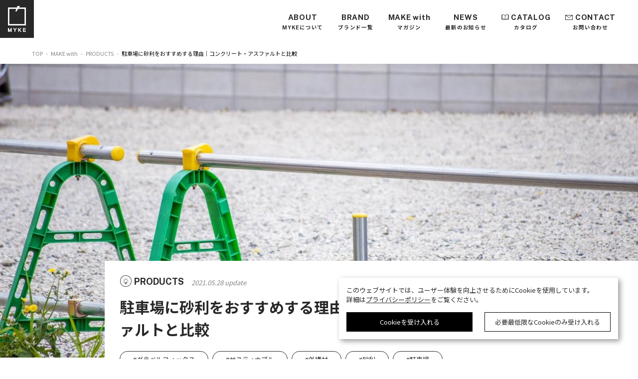

--- FILE ---
content_type: text/html; charset=UTF-8
request_url: https://www.yyy-yamachi.com/myke/products/6791/
body_size: 57564
content:
<!doctype html>
<html lang="ja">

<head prefix="og: https://ogp.me/ns#">
  <meta charset="UTF-8">
  <meta http-equiv="X-UA-Compatible" content="IE=edge">
  <meta name="viewport" content="width=device-width,initial-scale=1.0,minimum-scale=1.0,maximum-scale=1.0,user-scalable=no">
  <meta name="keywords" content="建材ブランド,MYKE,MAKE with MYKE,輸入建材,屋根材,外壁材,内壁材,舗装材,戸建住宅,ヤマチコーポレーション" />
  <meta property="og:type" content="website">

  <meta property="og:site_name" content="MAKE with MYKE">

  <meta name="twitter:card" content="summary_large_image">
  <link rel="shortcut icon" href="https://www.yyy-yamachi.com/myke/wp-content/themes/myke/assets/img/common/favicon.ico">
  <link rel="apple-touch-icon" sizes="180x180" href="https://www.yyy-yamachi.com/myke/wp-content/themes/myke/assets/img/common/apple-touch-icon.png">
  <meta name="format-detection" content="telephone=no">
      <meta property="og:url" content="https://www.yyy-yamachi.com/myke">
    <meta name="thumbnail" content="https://www.yyy-yamachi.com/myke/wp-content/themes/myke/assets/img/common/ogp.jpg">
  
      <title>駐車場に砂利をおすすめする理由｜コンクリート・アスファルトと比較 | MAKE with MYKE</title>
    <meta property="og:title" content="駐車場に砂利をおすすめする理由｜コンクリート・アスファルトと比較">
    <meta name="description" content="MYKEは、“いいもの”を世界中からセレクトする建材ブランドです。たくさんの人たちに永く使われているストーリーやそこから広がるアイデアを届け、質と価格のバランスが良いモノ・コト・ヒントをセレクトし、これからの建築の価値を高めます。" />
    <meta property="og:description" content="MYKEは、“いいもの”を世界中からセレクトする建材ブランドです。たくさんの人たちに永く使われているストーリーやそこから広がるアイデアを届け、質と価格のバランスが良いモノ・コト・ヒントをセレクトし、これからの建築の価値を高めます。">
    <meta property="og:image" content="https://www.yyy-yamachi.com/myke/wp-content/uploads/2021/06/アイキャッチ-1-4.jpeg">
  
  <!-- Google Fonts -->
  <link href="https://fonts.googleapis.com/css?family=Noto+Sans+JP:400,700|Public+Sans:700&display=swap" rel="stylesheet">
  <!-- Jquery -->
  <!-- JS -->
  <script type="text/javascript" src="https://ajaxzip3.github.io/ajaxzip3.js" charset="UTF-8"></script>
  <script type="text/javascript" src="https://www.yyy-yamachi.com/myke/wp-content/themes/myke/assets/js/navControl.js"></script>

  <!-- CDN -->
  <script src="https://cdnjs.cloudflare.com/ajax/libs/Swiper/4.5.1/js/swiper.min.js"></script>
  <link rel="stylesheet" href="https://cdnjs.cloudflare.com/ajax/libs/Swiper/4.5.1/css/swiper.min.css">
  <script src="https://cdnjs.cloudflare.com/ajax/libs/object-fit-images/3.2.4/ofi.min.js"></script>
  <link rel="stylesheet" type="text/css" href="https://unpkg.com/modal-video@2.4.8/css/modal-video.min.css">
  <link rel="stylesheet" href="https://cdnjs.cloudflare.com/ajax/libs/slick-carousel/1.9.0/slick.min.css" integrity="sha512-yHknP1/AwR+yx26cB1y0cjvQUMvEa2PFzt1c9LlS4pRQ5NOTZFWbhBig+X9G9eYW/8m0/4OXNx8pxJ6z57x0dw==" crossorigin="anonymous" referrerpolicy="no-referrer" />
  <script>
    objectFitImages('img.object-fit-img');
  </script>

  <!-- CSS -->
  <link rel="stylesheet" href="https://www.yyy-yamachi.com/myke/wp-content/themes/myke/assets/css/style.min.css">
  <!-- 20241219 css追加 -->
  <link rel="stylesheet" href="https://www.yyy-yamachi.com/myke/wp-content/themes/myke/assets/css/custom.css">
  <!-- //20241219 css追加 -->


  <!-- Google Tag Manager -->
  <script>
    (function(w, d, s, l, i) {
      w[l] = w[l] || [];
      w[l].push({
        'gtm.start': new Date().getTime(),
        event: 'gtm.js'
      });
      var f = d.getElementsByTagName(s)[0],
        j = d.createElement(s),
        dl = l != 'dataLayer' ? '&l=' + l : '';
      j.async = true;
      j.src =
        'https://www.googletagmanager.com/gtm.js?id=' + i + dl;
      f.parentNode.insertBefore(j, f);
    })(window, document, 'script', 'dataLayer', 'GTM-PSMVKC6');
  </script>
  <!-- End Google Tag Manager -->


  <!-- Global site tag (gtag.js) - Google Analytics -->
  <script async src="https://www.googletagmanager.com/gtag/js?id=UA-48997964-46"></script>
  <script>
    window.dataLayer = window.dataLayer || [];

    function gtag() {
      dataLayer.push(arguments);
    }
    gtag('js', new Date());

    gtag('config', 'UA-48997964-46');
  </script>


  <!-- Global site tag (gtag.js) - Google Analytics -->
  <script async src="https://www.googletagmanager.com/gtag/js?id=UA-3149406-1"></script>
  <script>
    window.dataLayer = window.dataLayer || [];

    function gtag() {
      dataLayer.push(arguments);
    }
    gtag('js', new Date());

    gtag('config', 'UA-3149406-1');
  </script>

  <!-- Google Tag Manager -->
  <script>(function(w,d,s,l,i){w[l]=w[l]||[];w[l].push({'gtm.start':
  new Date().getTime(),event:'gtm.js'});var f=d.getElementsByTagName(s)[0],
  j=d.createElement(s),dl=l!='dataLayer'?'&l='+l:'';j.async=true;j.src=
  'https://www.googletagmanager.com/gtm.js?id='+i+dl;f.parentNode.insertBefore(j,f);
  })(window,document,'script','dataLayer','GTM-MLLWZV6M');</script>
  <!-- End Google Tag Manager -->

  <link rel="canonical" href="https://www.yyy-yamachi.com/myke/products/6791/">  <script>console.log('recaptcha');</script><meta name='robots' content='max-image-preview:large' />
<link rel='dns-prefetch' href='//yubinbango.github.io' />

<!-- SEO SIMPLE PACK 3.2.1 -->
<title>駐車場に砂利をおすすめする理由｜コンクリート・アスファルトと比較 | MYKE</title>
<meta name="description" content="駐車場に砂利をおすすめする理由｜コンクリート・アスファルトと比較 自宅の駐車場の地面は、砂利のほか、コンクリートやアスファルトにする方法があります。どの方法が良いかわからず、悩んでいる人もいるのではないでしょうか。ここでは、それぞれの特徴や">
<link rel="canonical" href="https://www.yyy-yamachi.com/myke/products/6791/">
<meta property="og:locale" content="ja_JP">
<meta property="og:type" content="article">
<meta property="og:image" content="https://www.yyy-yamachi.com/myke/wp-content/uploads/2021/06/アイキャッチ-1-4.jpeg">
<meta property="og:title" content="駐車場に砂利をおすすめする理由｜コンクリート・アスファルトと比較 | MYKE">
<meta property="og:description" content="駐車場に砂利をおすすめする理由｜コンクリート・アスファルトと比較 自宅の駐車場の地面は、砂利のほか、コンクリートやアスファルトにする方法があります。どの方法が良いかわからず、悩んでいる人もいるのではないでしょうか。ここでは、それぞれの特徴や">
<meta property="og:url" content="https://www.yyy-yamachi.com/myke/products/6791/">
<meta property="og:site_name" content="MYKE">
<meta name="twitter:card" content="summary">
<!-- / SEO SIMPLE PACK -->

<link rel='stylesheet' id='wp-block-library-css' href='https://www.yyy-yamachi.com/myke/wp-includes/css/dist/block-library/style.min.css?ver=6.2' type='text/css' media='all' />
<style id='pdfemb-pdf-embedder-viewer-style-inline-css' type='text/css'>
.wp-block-pdfemb-pdf-embedder-viewer{max-width:none}

</style>
<link rel='stylesheet' id='classic-theme-styles-css' href='https://www.yyy-yamachi.com/myke/wp-includes/css/classic-themes.min.css?ver=6.2' type='text/css' media='all' />
<style id='global-styles-inline-css' type='text/css'>
body{--wp--preset--color--black: #000000;--wp--preset--color--cyan-bluish-gray: #abb8c3;--wp--preset--color--white: #ffffff;--wp--preset--color--pale-pink: #f78da7;--wp--preset--color--vivid-red: #cf2e2e;--wp--preset--color--luminous-vivid-orange: #ff6900;--wp--preset--color--luminous-vivid-amber: #fcb900;--wp--preset--color--light-green-cyan: #7bdcb5;--wp--preset--color--vivid-green-cyan: #00d084;--wp--preset--color--pale-cyan-blue: #8ed1fc;--wp--preset--color--vivid-cyan-blue: #0693e3;--wp--preset--color--vivid-purple: #9b51e0;--wp--preset--gradient--vivid-cyan-blue-to-vivid-purple: linear-gradient(135deg,rgba(6,147,227,1) 0%,rgb(155,81,224) 100%);--wp--preset--gradient--light-green-cyan-to-vivid-green-cyan: linear-gradient(135deg,rgb(122,220,180) 0%,rgb(0,208,130) 100%);--wp--preset--gradient--luminous-vivid-amber-to-luminous-vivid-orange: linear-gradient(135deg,rgba(252,185,0,1) 0%,rgba(255,105,0,1) 100%);--wp--preset--gradient--luminous-vivid-orange-to-vivid-red: linear-gradient(135deg,rgba(255,105,0,1) 0%,rgb(207,46,46) 100%);--wp--preset--gradient--very-light-gray-to-cyan-bluish-gray: linear-gradient(135deg,rgb(238,238,238) 0%,rgb(169,184,195) 100%);--wp--preset--gradient--cool-to-warm-spectrum: linear-gradient(135deg,rgb(74,234,220) 0%,rgb(151,120,209) 20%,rgb(207,42,186) 40%,rgb(238,44,130) 60%,rgb(251,105,98) 80%,rgb(254,248,76) 100%);--wp--preset--gradient--blush-light-purple: linear-gradient(135deg,rgb(255,206,236) 0%,rgb(152,150,240) 100%);--wp--preset--gradient--blush-bordeaux: linear-gradient(135deg,rgb(254,205,165) 0%,rgb(254,45,45) 50%,rgb(107,0,62) 100%);--wp--preset--gradient--luminous-dusk: linear-gradient(135deg,rgb(255,203,112) 0%,rgb(199,81,192) 50%,rgb(65,88,208) 100%);--wp--preset--gradient--pale-ocean: linear-gradient(135deg,rgb(255,245,203) 0%,rgb(182,227,212) 50%,rgb(51,167,181) 100%);--wp--preset--gradient--electric-grass: linear-gradient(135deg,rgb(202,248,128) 0%,rgb(113,206,126) 100%);--wp--preset--gradient--midnight: linear-gradient(135deg,rgb(2,3,129) 0%,rgb(40,116,252) 100%);--wp--preset--duotone--dark-grayscale: url('#wp-duotone-dark-grayscale');--wp--preset--duotone--grayscale: url('#wp-duotone-grayscale');--wp--preset--duotone--purple-yellow: url('#wp-duotone-purple-yellow');--wp--preset--duotone--blue-red: url('#wp-duotone-blue-red');--wp--preset--duotone--midnight: url('#wp-duotone-midnight');--wp--preset--duotone--magenta-yellow: url('#wp-duotone-magenta-yellow');--wp--preset--duotone--purple-green: url('#wp-duotone-purple-green');--wp--preset--duotone--blue-orange: url('#wp-duotone-blue-orange');--wp--preset--font-size--small: 13px;--wp--preset--font-size--medium: 20px;--wp--preset--font-size--large: 36px;--wp--preset--font-size--x-large: 42px;--wp--preset--spacing--20: 0.44rem;--wp--preset--spacing--30: 0.67rem;--wp--preset--spacing--40: 1rem;--wp--preset--spacing--50: 1.5rem;--wp--preset--spacing--60: 2.25rem;--wp--preset--spacing--70: 3.38rem;--wp--preset--spacing--80: 5.06rem;--wp--preset--shadow--natural: 6px 6px 9px rgba(0, 0, 0, 0.2);--wp--preset--shadow--deep: 12px 12px 50px rgba(0, 0, 0, 0.4);--wp--preset--shadow--sharp: 6px 6px 0px rgba(0, 0, 0, 0.2);--wp--preset--shadow--outlined: 6px 6px 0px -3px rgba(255, 255, 255, 1), 6px 6px rgba(0, 0, 0, 1);--wp--preset--shadow--crisp: 6px 6px 0px rgba(0, 0, 0, 1);}:where(.is-layout-flex){gap: 0.5em;}body .is-layout-flow > .alignleft{float: left;margin-inline-start: 0;margin-inline-end: 2em;}body .is-layout-flow > .alignright{float: right;margin-inline-start: 2em;margin-inline-end: 0;}body .is-layout-flow > .aligncenter{margin-left: auto !important;margin-right: auto !important;}body .is-layout-constrained > .alignleft{float: left;margin-inline-start: 0;margin-inline-end: 2em;}body .is-layout-constrained > .alignright{float: right;margin-inline-start: 2em;margin-inline-end: 0;}body .is-layout-constrained > .aligncenter{margin-left: auto !important;margin-right: auto !important;}body .is-layout-constrained > :where(:not(.alignleft):not(.alignright):not(.alignfull)){max-width: var(--wp--style--global--content-size);margin-left: auto !important;margin-right: auto !important;}body .is-layout-constrained > .alignwide{max-width: var(--wp--style--global--wide-size);}body .is-layout-flex{display: flex;}body .is-layout-flex{flex-wrap: wrap;align-items: center;}body .is-layout-flex > *{margin: 0;}:where(.wp-block-columns.is-layout-flex){gap: 2em;}.has-black-color{color: var(--wp--preset--color--black) !important;}.has-cyan-bluish-gray-color{color: var(--wp--preset--color--cyan-bluish-gray) !important;}.has-white-color{color: var(--wp--preset--color--white) !important;}.has-pale-pink-color{color: var(--wp--preset--color--pale-pink) !important;}.has-vivid-red-color{color: var(--wp--preset--color--vivid-red) !important;}.has-luminous-vivid-orange-color{color: var(--wp--preset--color--luminous-vivid-orange) !important;}.has-luminous-vivid-amber-color{color: var(--wp--preset--color--luminous-vivid-amber) !important;}.has-light-green-cyan-color{color: var(--wp--preset--color--light-green-cyan) !important;}.has-vivid-green-cyan-color{color: var(--wp--preset--color--vivid-green-cyan) !important;}.has-pale-cyan-blue-color{color: var(--wp--preset--color--pale-cyan-blue) !important;}.has-vivid-cyan-blue-color{color: var(--wp--preset--color--vivid-cyan-blue) !important;}.has-vivid-purple-color{color: var(--wp--preset--color--vivid-purple) !important;}.has-black-background-color{background-color: var(--wp--preset--color--black) !important;}.has-cyan-bluish-gray-background-color{background-color: var(--wp--preset--color--cyan-bluish-gray) !important;}.has-white-background-color{background-color: var(--wp--preset--color--white) !important;}.has-pale-pink-background-color{background-color: var(--wp--preset--color--pale-pink) !important;}.has-vivid-red-background-color{background-color: var(--wp--preset--color--vivid-red) !important;}.has-luminous-vivid-orange-background-color{background-color: var(--wp--preset--color--luminous-vivid-orange) !important;}.has-luminous-vivid-amber-background-color{background-color: var(--wp--preset--color--luminous-vivid-amber) !important;}.has-light-green-cyan-background-color{background-color: var(--wp--preset--color--light-green-cyan) !important;}.has-vivid-green-cyan-background-color{background-color: var(--wp--preset--color--vivid-green-cyan) !important;}.has-pale-cyan-blue-background-color{background-color: var(--wp--preset--color--pale-cyan-blue) !important;}.has-vivid-cyan-blue-background-color{background-color: var(--wp--preset--color--vivid-cyan-blue) !important;}.has-vivid-purple-background-color{background-color: var(--wp--preset--color--vivid-purple) !important;}.has-black-border-color{border-color: var(--wp--preset--color--black) !important;}.has-cyan-bluish-gray-border-color{border-color: var(--wp--preset--color--cyan-bluish-gray) !important;}.has-white-border-color{border-color: var(--wp--preset--color--white) !important;}.has-pale-pink-border-color{border-color: var(--wp--preset--color--pale-pink) !important;}.has-vivid-red-border-color{border-color: var(--wp--preset--color--vivid-red) !important;}.has-luminous-vivid-orange-border-color{border-color: var(--wp--preset--color--luminous-vivid-orange) !important;}.has-luminous-vivid-amber-border-color{border-color: var(--wp--preset--color--luminous-vivid-amber) !important;}.has-light-green-cyan-border-color{border-color: var(--wp--preset--color--light-green-cyan) !important;}.has-vivid-green-cyan-border-color{border-color: var(--wp--preset--color--vivid-green-cyan) !important;}.has-pale-cyan-blue-border-color{border-color: var(--wp--preset--color--pale-cyan-blue) !important;}.has-vivid-cyan-blue-border-color{border-color: var(--wp--preset--color--vivid-cyan-blue) !important;}.has-vivid-purple-border-color{border-color: var(--wp--preset--color--vivid-purple) !important;}.has-vivid-cyan-blue-to-vivid-purple-gradient-background{background: var(--wp--preset--gradient--vivid-cyan-blue-to-vivid-purple) !important;}.has-light-green-cyan-to-vivid-green-cyan-gradient-background{background: var(--wp--preset--gradient--light-green-cyan-to-vivid-green-cyan) !important;}.has-luminous-vivid-amber-to-luminous-vivid-orange-gradient-background{background: var(--wp--preset--gradient--luminous-vivid-amber-to-luminous-vivid-orange) !important;}.has-luminous-vivid-orange-to-vivid-red-gradient-background{background: var(--wp--preset--gradient--luminous-vivid-orange-to-vivid-red) !important;}.has-very-light-gray-to-cyan-bluish-gray-gradient-background{background: var(--wp--preset--gradient--very-light-gray-to-cyan-bluish-gray) !important;}.has-cool-to-warm-spectrum-gradient-background{background: var(--wp--preset--gradient--cool-to-warm-spectrum) !important;}.has-blush-light-purple-gradient-background{background: var(--wp--preset--gradient--blush-light-purple) !important;}.has-blush-bordeaux-gradient-background{background: var(--wp--preset--gradient--blush-bordeaux) !important;}.has-luminous-dusk-gradient-background{background: var(--wp--preset--gradient--luminous-dusk) !important;}.has-pale-ocean-gradient-background{background: var(--wp--preset--gradient--pale-ocean) !important;}.has-electric-grass-gradient-background{background: var(--wp--preset--gradient--electric-grass) !important;}.has-midnight-gradient-background{background: var(--wp--preset--gradient--midnight) !important;}.has-small-font-size{font-size: var(--wp--preset--font-size--small) !important;}.has-medium-font-size{font-size: var(--wp--preset--font-size--medium) !important;}.has-large-font-size{font-size: var(--wp--preset--font-size--large) !important;}.has-x-large-font-size{font-size: var(--wp--preset--font-size--x-large) !important;}
.wp-block-navigation a:where(:not(.wp-element-button)){color: inherit;}
:where(.wp-block-columns.is-layout-flex){gap: 2em;}
.wp-block-pullquote{font-size: 1.5em;line-height: 1.6;}
</style>
<link rel='stylesheet' id='contact-form-7-css' href='https://www.yyy-yamachi.com/myke/wp-content/plugins/contact-form-7/includes/css/styles.css?ver=5.1.6' type='text/css' media='all' />
<link rel='stylesheet' id='contact-form-7-confirm-css' href='https://www.yyy-yamachi.com/myke/wp-content/plugins/contact-form-7-add-confirm/includes/css/styles.css?ver=5.1' type='text/css' media='all' />
<link rel='stylesheet' id='wp-pagenavi-css' href='https://www.yyy-yamachi.com/myke/wp-content/plugins/wp-pagenavi/pagenavi-css.css?ver=2.70' type='text/css' media='all' />
<link rel='stylesheet' id='cf7cf-style-css' href='https://www.yyy-yamachi.com/myke/wp-content/plugins/cf7-conditional-fields/style.css?ver=1.8' type='text/css' media='all' />
<script type='text/javascript' src='https://www.yyy-yamachi.com/myke/wp-includes/js/jquery/jquery.min.js?ver=3.6.3' id='jquery-core-js'></script>
<script type='text/javascript' src='https://www.yyy-yamachi.com/myke/wp-includes/js/jquery/jquery-migrate.min.js?ver=3.4.0' id='jquery-migrate-js'></script>
<link rel="https://api.w.org/" href="https://www.yyy-yamachi.com/myke/wp-json/" /><link rel="alternate" type="application/json" href="https://www.yyy-yamachi.com/myke/wp-json/wp/v2/products/6791" /><link rel='shortlink' href='https://www.yyy-yamachi.com/myke/?p=6791' />
<link rel="alternate" type="application/json+oembed" href="https://www.yyy-yamachi.com/myke/wp-json/oembed/1.0/embed?url=https%3A%2F%2Fwww.yyy-yamachi.com%2Fmyke%2Fproducts%2F6791%2F" />
<link rel="alternate" type="text/xml+oembed" href="https://www.yyy-yamachi.com/myke/wp-json/oembed/1.0/embed?url=https%3A%2F%2Fwww.yyy-yamachi.com%2Fmyke%2Fproducts%2F6791%2F&#038;format=xml" />
<meta name="thumbnail" content="https://www.yyy-yamachi.com/myke/wp-content/uploads/2021/06/アイキャッチ-1-4.jpeg" /></head>

<body>
    <!-- Google Tag Manager (noscript) -->
<noscript><iframe src="https://www.googletagmanager.com/ns.html?id=GTM-PSMVKC6" height="0" width="0" style="display:none;visibility:hidden"></iframe></noscript>
<!-- End Google Tag Manager (noscript) -->

<!-- Google Tag Manager (noscript) -->
<noscript><iframe src="https://www.googletagmanager.com/ns.html?id=GTM-MLLWZV6M" height="0" width="0" style="display:none;visibility:hidden"></iframe></noscript>
<!-- End Google Tag Manager (noscript) -->

<header id="globalNav" class="l-header">
    <div class="l-headerLogo">
        <a class="l-headerLogoLink" href="https://www.yyy-yamachi.com/myke">
            <img class="l-headerLogo__img" src="https://www.yyy-yamachi.com/myke/wp-content/themes/myke/assets/img/common/navigationLogo--white.svg" alt="Make with myke">
        </a>
    </div>
    <nav id="spNavMenu" class="l-headerNav">
        <ul id="navList" class="l-headerNav__list">
            <li class="l-headerNav__listItem">
                <a class="l-headerNav__listItemLink" href="https://www.yyy-yamachi.com/myke/about">ABOUT<b class="l-headerNav__listItemHoverTxt">MYKEについて</b></a>
            </li>
            <li class="l-headerNav__listItem js-haveAccordion">
                <div class="js-accordionBtn">
                    <a class="l-headerNav__listItemLink" href="https://www.yyy-yamachi.com/myke/brand">BRAND<b class="l-headerNav__listItemHoverTxt">ブランド一覧</b></a>
                    <span></span>
                </div>
                <ul class="l-headerNav__accordion js-accordion">
                    <li class="l-headerNav__accordionItem"><a href="https://www.yyy-yamachi.com/myke/brand" class="l-headerNav__accordionLink">ALL<span>ブランド一覧</span></a></li>
                    <li class="l-headerNav__accordionItem"><a href="https://www.yyy-yamachi.com/myke/brand/lenagas" class="l-headerNav__accordionLink">LENAGAS<span>外壁塗り壁システム</span></a></li>
                    <li class="l-headerNav__accordionItem"><a href="https://www.yyy-yamachi.com/myke/brand/silkplaster" class="l-headerNav__accordionLink">SILK PLASTER<span>リキッドウォールペーパー</span></a></li>
                    <li class="l-headerNav__accordionItem"><a href="https://www.yyy-yamachi.com/myke/brand/japanshikkui" class="l-headerNav__accordionLink">JAPAN SHIKKUI<span>天然本しっくい</span></a></li>
                    <li class="l-headerNav__accordionItem"><a href="https://www.yyy-yamachi.com/myke/brand/beatblock" class="l-headerNav__accordionLink">BEAT BLOCK<span>タイル舗装ユニット</span></a></li>
                    <li class="l-headerNav__accordionItem"><a href="https://www.yyy-yamachi.com/myke/brand/gravelfix" class="l-headerNav__accordionLink">GRAVEL FIX<span>砂利舗装材</span></a></li>
                    <li class="l-headerNav__accordionItem"><a href="https://www.yyy-yamachi.com/myke/brand/grassfix-ecoplus" class="l-headerNav__accordionLink">GRASS FIX ECO+<span>天然芝舗装材</span></a></li>
                    <li class="l-headerNav__accordionItem"><a href="https://www.yyy-yamachi.com/myke/brand/tilcor" class="l-headerNav__accordionLink">TILCOR<span>天然石粒金属屋根材</span></a></li>
                    <li class="l-headerNav__accordionItem"><a href="https://www.yyy-yamachi.com/myke/brand/tilaa" class="l-headerNav__accordionLink">TILAA<span>ホームサウナ</span></a></li>
                </ul>
            </li>
            <li class="l-headerNav__listItem js-haveAccordion">
                <div class="js-accordionBtn">
                    <a class="l-headerNav__listItemLink js-accordionBtn" href="https://www.yyy-yamachi.com/myke/makewith">MAKE with<b class="l-headerNav__listItemHoverTxt">マガジン</b></a>
                    <span></span>
                </div>
                <ul class="l-headerNav__accordion js-accordion">
                    <li class="l-headerNav__accordionItem"><a href="https://www.yyy-yamachi.com/myke/makewith/story" class="l-headerNav__accordionLink">STORY<span>ブランドストーリー</span></a></li>
                    <li class="l-headerNav__accordionItem"><a href="https://www.yyy-yamachi.com/myke/makewith/gallery" class="l-headerNav__accordionLink">GALLERY<span>施工事例</span></a></li>
                    <li class="l-headerNav__accordionItem"><a href="https://www.yyy-yamachi.com/myke/makewith/products" class="l-headerNav__accordionLink">PRODUCTS<span>詳細情報</span></a></li>
                    <li class="l-headerNav__accordionItem"><a href="https://www.yyy-yamachi.com/myke/makewith/movie" class="l-headerNav__accordionLink">MOVIE<span>動画</span></a></li>
                </ul>
            </li>
            <li class="l-headerNav__listItem">
                <a class="l-headerNav__listItemLink" href="https://www.yyy-yamachi.com/myke/news">NEWS<b class="l-headerNav__listItemHoverTxt">最新のお知らせ</b>
                </a>
            </li>
            <li class="l-headerNav__listItem l-headerNav__listItem--sub l-headerNav__listItem--mt60 l-headerNav__spShow">
                <a href="https://www.yyy-yamachi.com/company/" target="_blank" class="l-headerNav__listItemLink">COMPANY</a>
            </li>
            <li class="l-headerNav__listItem l-headerNav__listItem--sub l-headerNav__listItem--mb20  l-headerNav__spShow">
                <a href="https://www.yyy-yamachi.com/privacy/" target="_blank" class="l-headerNav__listItemLink">PRIVACY POLICY</a>
            </li>
            <li class="l-headerNav__listItem l-headerNav__listItemLink--spBtn">
                <a class="l-headerNav__listItemLink l-headerNav__listItemLink--catalog" href="https://www.yyy-yamachi.com/myke/catalog">CATALOG<b class="l-headerNav__listItemHoverTxt">カタログ</b></a>
            </li>
            <li class="l-headerNav__listItem l-headerNav__listItemLink--spBtn">
                <a class="l-headerNav__listItemLink l-headerNav__listItemLink--contact" href="https://www.yyy-yamachi.com/myke/contact">CONTACT<b class="l-headerNav__listItemHoverTxt">お問い合わせ</b></a>
            </li>
            <li class="l-headerNav__listItem l-headerNav__spShow l-headerNav__listItemLink--spBtn">
                <a class="l-headerNav__listItemLink" href="tel:011-261-9911">03-5652-3681</a>
            </li>
            <li class="l-headerNav__listItem l-headerNav__spShow l-headerNav__listItem--mt60">
                <small class="l-headerNav__copyright">© makewithmyke 2026</small>
            </li>
        </ul>
        <button id="spNavBtn" type="button" class="l-headerNavSpBtn">
            <span class="l-headerNavSpBtn__lines">
                <span class="l-headerNavSpBtn__visualyHidden">メニューを開閉する</span>
            </span>
        </button>
    </nav>
</header>    <main class="l-contents" role="main">
        <p class="c-single__breadcrumb">
            <a href="https://www.yyy-yamachi.com/myke/">TOP</a>-<a href="https://www.yyy-yamachi.com/myke/makewith">MAKE with</a>-<a href="https://www.yyy-yamachi.com/myke/makewith/story">PRODUCTS</a>-<span>駐車場に砂利をおすすめする理由｜コンクリート・アスファルトと比較</span>
        </p>
        <article class="p-singleStory">
                                                <div class="p-singleStory__mainVisual">
                        <p class="p-singleStory__mainImgWrap">
                            <img class="p-singleStory__mainImg" src="https://www.yyy-yamachi.com/myke/wp-content/uploads/2021/06/アイキャッチ-1-4.jpeg" alt="">
                        </p>
                        <div class="p-singleStory__head">
                            <div class="p-singleStory__headInner">
                                <a href="https://www.yyy-yamachi.com/myke/makewith/products" class="c-single__postCategory c-categoryHeading c-categoryHeading--products">PRODUCTS</a>
                                <span class="c-single__postDate c-updateDate">2021.05.28 update</span>
                                <h1 class="p-singleStory__heading">駐車場に砂利をおすすめする理由｜コンクリート・アスファルトと比較</h1>
                                <!-- 20250507 ハッシュタグ検索対応 -->
                                <div class="c-tagBtnWrap c-tagBtnWrap--inline c-single__postTagWrap">
                                    <a href="https://www.yyy-yamachi.com/myke/keywords/gravelfix/" class="c-tagBtn c-single__postTagBtn">#グラベルフィックス</a><a href="https://www.yyy-yamachi.com/myke/keywords/%e3%82%b5%e3%82%b9%e3%83%86%e3%82%a3%e3%83%8a%e3%83%96%e3%83%ab/" class="c-tagBtn c-single__postTagBtn">#サスティナブル</a><a href="https://www.yyy-yamachi.com/myke/keywords/%e5%a4%96%e6%a7%8b%e6%9d%90/" class="c-tagBtn c-single__postTagBtn">#外構材</a><a href="https://www.yyy-yamachi.com/myke/keywords/%e7%a0%82%e5%88%a9/" class="c-tagBtn c-single__postTagBtn">#砂利</a><a href="https://www.yyy-yamachi.com/myke/keywords/%e9%a7%90%e8%bb%8a%e5%a0%b4/" class="c-tagBtn c-single__postTagBtn">#駐車場</a>                                </div>
                                <!-- //20250507 ハッシュタグ検索対応 -->
                            </div>
                        </div>
                    </div>
                    <section class="c-single__body">
                        
<h1 class="wp-block-heading"><strong>駐車場に砂利をおすすめする理由｜コンクリート・アスファルトと比較</strong></h1>



<p>自宅の駐車場の地面は、砂利のほか、コンクリートやアスファルトにする方法があります。どの方法が良いかわからず、悩んでいる人もいるのではないでしょうか。ここでは、それぞれの特徴や費用の相場、砂利を敷く場合の一般的な手順などについても詳しく解説します。</p>



<h2 class="wp-block-heading"><strong>駐車場は砂利か？コンクリートか？アスファルトか？</strong></h2>



<p>駐車場の地面には、主にコンクリート、アスファルト、砂利が挙げられます。ここでは、それぞれの特徴や費用の相場について解説します。</p>



<h3 class="wp-block-heading"><strong>コンクリート</strong></h3>



<p>駐車場の地面部分を施工する素材として、コンクリートは手入れがしやすく、見た目がすっきりするという理由から人気があります。</p>



<h4 class="wp-block-heading">コンクリートの特徴</h4>



<p>コンクリートの特徴として、頑丈で耐久性が高い点が挙げられます。また、見た目が良い点や、ほうきで掃いたり水で流したりするだけできれいになるなど、お手入れが簡単な点も人気の理由です。使用を続けるうちにヒビが入ることもありますが、軽微なものであればそのまま使っても問題はありません。施工の際にワイヤーメッシュなどを配置しておくと、ヒビ割れ対策になります。</p>



<p>真夏などは日差しの照り返しが強く、暑くなりやすい点がデメリットです。また雨や洗車のあとに水がたまらないよう、勾配をつけるなどの工夫も必要です。アスファルトや砂利と比べて施工に手間がかかり、費用が高めです。</p>



<h4 class="wp-block-heading">コンクリートの費用相場</h4>



<p>駐車場の地面をコンクリートにする場合、周りの環境や広さなどによっても異なりますが、費用は27万～40万円ほどかかります。また業者に頼まずに自分で施工する場合でも、ミキサー車のレンタルをする際は別途費用がかかります。さらに、コンクリートは撤去するときにもまとまった費用が必要です。撤去にかかる費用は、おおむね10万～20万円です。</p>



<h3 class="wp-block-heading"><strong>アスファルト</strong></h3>



<p>アスファルトは、何台も停められる広い駐車場への施工に向いた素材です。一般住宅の駐車場でも使用されています。</p>



<h4 class="wp-block-heading">アスファルトの特徴</h4>



<p>大きな特徴として、施工期間が短くて済む点が挙げられます。コンクリートと比べて排水性が高く、お手入れが簡単な点もアスファルトの特徴です。</p>



<p>しかしながら、デザイン性はあまり良いとは言えません。また色が黒く熱を吸収しやすいため、夏の暑い時期は表面が高温になります。耐久性もあまり高いとは言えず、平均寿命は10年ほどです。</p>



<h4 class="wp-block-heading">アスファルトの費用相場</h4>



<p>広いスペースに施工する場合はコンクリートに比べ割安ですが、一般住宅の狭い駐車場では割高になることがあります。</p>



<p>業者の現地調査次第で変わりますが、アスファルトの施工費用は車1台分の駐車場でおよそ6万円からです。</p>



<h3 class="wp-block-heading"><strong>砂利</strong></h3>



<p>砂利は費用が安く、日差しの照り返しも少ないです。コンクリートとならび、一般住宅の駐車場の地面に用いる素材として高い人気があります。</p>



<h4 class="wp-block-heading">砂利の特徴</h4>



<p>砂利のもっとも大きな特徴は、施工費用が抑えられる点です。また熱がこもりにくいので、コンクリートのように照り返しが厳しいこともなく、水はけも良いので雨のあとに水たまりができることもありません。</p>



<p>ただし、お手入れがややしづらい点には注意が必要です。たとえば、落ち葉やゴミが落ちているときは掃いてもうまく取り除けないこともあるため、拾って取り除く必要があります。雪かきの際も砂利を一緒にすくってしまう可能性があるので注意が必要です。さらに、砂利の間から雑草が生えてくることがあるので、適宜草抜きもしなければなりません。</p>



<p>砂利は経年で少しずつ沈み、数が減ってくるため、継ぎ足すことが必要です。また敷いた砂利によっては、車を出し入れした際に石が跳ねてボディに当たる可能性がある点にも注意しましょう。</p>



<h4 class="wp-block-heading">砂利の費用相場</h4>



<p>砂利は、コンクリートの施工と比べ費用が安めで、整地して敷き込み転圧までして10万円ほどです。</p>



<h2 class="wp-block-heading"><strong>駐車場に敷き詰める砂利の種類</strong></h2>



<figure class="wp-block-image size-large"><img decoding="async" width="1024" height="327" src="https://www.yyy-yamachi.com/myke/wp-content/uploads/2024/12/jyarisyurui-1024x327.jpeg" alt="" class="wp-image-15765" srcset="https://www.yyy-yamachi.com/myke/wp-content/uploads/2024/12/jyarisyurui-1024x327.jpeg 1024w, https://www.yyy-yamachi.com/myke/wp-content/uploads/2024/12/jyarisyurui-300x96.jpeg 300w, https://www.yyy-yamachi.com/myke/wp-content/uploads/2024/12/jyarisyurui-768x245.jpeg 768w, https://www.yyy-yamachi.com/myke/wp-content/uploads/2024/12/jyarisyurui-1536x490.jpeg 1536w, https://www.yyy-yamachi.com/myke/wp-content/uploads/2024/12/jyarisyurui-2048x654.jpeg 2048w" sizes="(max-width: 1024px) 100vw, 1024px" /></figure>



<p>砂利の特徴や費用についてある程度理解を深めたところで、実際に駐車場の地面に敷く砂利には、どのような種類があるのでしょうか？駐車場に砂利を敷き詰める場合に用いられる砂利を、特徴を踏まえて紹介します。</p>



<h3 class="wp-block-heading"><strong>砕石</strong></h3>



<p>砕石は大きな岩を砕いて作ったもので、とがった角があり、サイズは大きいものから細かなものまで不揃いです。圧力をかけたときに角が組み合うため、地盤がしっかり固まるという特徴があります。人工的に砕いて作れるため大量生産が可能で、比較的安く入手もしやすいです。</p>



<h3 class="wp-block-heading"><strong>錆砂利</strong></h3>



<p>錆砂利は、砕石と同じく大きな岩を砕いて作られます。石に含まれる鉄分などの金属が酸化することで錆色の模様が出るのが特徴です。とがった部分が組み合うので、プレート（転圧機）などでしっかりと圧をかけておけば、車を停めるときにあまり動かなくなります。砕石よりはやや割高です。</p>



<h3 class="wp-block-heading"><strong>五色砂利</strong></h3>



<p>五色砂利は、複数の色の砂利を混ぜ合わせた石材です。赤や白、緑などさまざまな色が混ざり合うので、見た目にも美しく華やかです。色がきれいなことから、庭にアクセントをつけるなどの装飾用として使われることも多く、丸みを帯びたものが多いです。さまざまな石がブレンドされていることもあり、砂利のなかでは高価です。</p>



<h3 class="wp-block-heading"><strong>瓦チップ</strong></h3>



<p>瓦チップは、廃棄された瓦を砕いて作ったチップです。赤や白などの色があり、駐車場に敷くと華やかになるでしょう。廃材を利用したリサイクル商品ということもあり安価です。ただし、もともと陶器のため、駐車場に敷くと車の重量で砕ける可能性もあります。</p>



<h2 class="wp-block-heading"><strong>砂利の駐車場の作り方</strong></h2>



<figure class="wp-block-image size-large"><img decoding="async" loading="lazy" width="1024" height="768" src="https://www.yyy-yamachi.com/myke/wp-content/uploads/2024/12/cyusyajyo-1024x768.jpeg" alt="" class="wp-image-15834" srcset="https://www.yyy-yamachi.com/myke/wp-content/uploads/2024/12/cyusyajyo-1024x768.jpeg 1024w, https://www.yyy-yamachi.com/myke/wp-content/uploads/2024/12/cyusyajyo-300x225.jpeg 300w, https://www.yyy-yamachi.com/myke/wp-content/uploads/2024/12/cyusyajyo-768x576.jpeg 768w, https://www.yyy-yamachi.com/myke/wp-content/uploads/2024/12/cyusyajyo-1536x1152.jpeg 1536w, https://www.yyy-yamachi.com/myke/wp-content/uploads/2024/12/cyusyajyo-2048x1536.jpeg 2048w" sizes="(max-width: 1024px) 100vw, 1024px" /></figure>



<p>駐車場をDIYするなら、費用が抑えられるうえに、コンクリートやアスファルトよりも簡単にできる砂利の駐車場がおすすめです。ここからは実際に砂利の駐車場を作る手順を紹介します。</p>



<p>①まず地面が土で草が生えているなら、きれいに草を取り除いて平らにし、転圧します。転圧とは、圧力をかけて踏み固めることです。この作業を省くと砂利を敷いたときでこぼこになってしまうので、必ず行います。転圧機を利用することが望ましいですが、狭いスペースなら足や角材で丁寧に踏み固める方法でも構いません。<br></p>



<p>②砂利の駐車場は、隙間から雑草が生えてくることがよくあります。後で草むしりをしなくても大丈夫なように、防草シートを敷いておくと良いでしょう。シートとシートの間に隙間があるとそこから雑草が生えてくるため、数センチ重ねて敷くことが大切です。<br></p>



<p>③防草シートが敷けたら、砂利を敷きつめていきましょう。<br></p>



<p>④砂利を敷いたら掃除をして、最後に転圧機で転圧してきれいに均せば完成です。転圧機はホームセンターで購入できます。なかにはレンタルできるところもあります。<br></p>



<p>なお、購入した砂利の商品名はメモしておくのがよいでしょう。砂利は経年でカサが減ってくるため、必要に応じて継ぎ足さなければなりません。砂利の商品名がわかるメモを残しておくと、追加で購入する際に役立ちます。<br></p>



<p>関連記事：</p>



<p><a href="https://www.yyy-yamachi.com/myke/products/5150/">砂利敷きの費用ってどのくらい？作業内容やDIYの方法もご紹介</a></p>



<p><a href="https://www.yyy-yamachi.com/myke/products/4339/">【グラベルフィックス】2020年もっとも多かった&lt;質問・施工編＞BEST５！－part１―</a></p>



<h2 class="wp-block-heading"><strong>駐車場の地面には砂利がおすすめ</strong></h2>



<p>砂利、コンクリート、アスファルトはそれぞれ特徴が異なり、施工時の費用にも違いがあります。そのなかでも自宅の駐車場の地面に用いるなら、砂利がおすすめです。砂利は比較的低コストで、水はけもよく熱がこもりにくいメリットがあります。扱いやすいため、ポイントを抑えれば自分で駐車場に敷くことも難しくありません。</p>



<h2 class="wp-block-heading"><strong>駐車場は砂利で作りませんか？</strong></h2>



<figure class="wp-block-image size-large"><img decoding="async" loading="lazy" width="1024" height="737" src="https://www.yyy-yamachi.com/myke/wp-content/uploads/2024/12/gaihekidezain-1024x737.jpeg" alt="" class="wp-image-15816" srcset="https://www.yyy-yamachi.com/myke/wp-content/uploads/2024/12/gaihekidezain-1024x737.jpeg 1024w, https://www.yyy-yamachi.com/myke/wp-content/uploads/2024/12/gaihekidezain-300x216.jpeg 300w, https://www.yyy-yamachi.com/myke/wp-content/uploads/2024/12/gaihekidezain-768x553.jpeg 768w, https://www.yyy-yamachi.com/myke/wp-content/uploads/2024/12/gaihekidezain-1536x1106.jpeg 1536w, https://www.yyy-yamachi.com/myke/wp-content/uploads/2024/12/gaihekidezain-2048x1474.jpeg 2048w" sizes="(max-width: 1024px) 100vw, 1024px" /></figure>



<p>駐車場の仕様に悩んでいる方、駐車場に砂利を使おうと考えている方へ向けて、</p>



<p>環境先進国オランダ生まれの砂利舗装材「グラベルフィックス」はご存じですか？<br></p>



<p>「グラベルフィックス」は、一見、砂利道なのにとても歩きやすくなる次世代の舗装材です。砂利敷きのアプローチ・庭・屋上庭園・駐車場などに最適です。<br></p>



<p>そんなグラベルフィックスの特徴をご紹介します。</p>



<h3 class="wp-block-heading"><strong>グラベルフィックスの特徴</strong></h3>



<h4 class="wp-block-heading">特徴1　環境性</h4>



<p>原料は高品質なポリプロピレンです。</p>



<p>再生可能な原料を使用することで、持続可能な完全循環型製品が実現できます。</p>



<h4 class="wp-block-heading">特徴2　機能性</h4>



<p>グラベルフィックスを敷き詰めた砂利では、轍（わだち）やくぼみができません。</p>



<p>トラック・自動車・バイクはもちろんの事、ハイヒールでも歩け、車椅子、ベビーカー、杖をついたお年寄りからお子様にも優しい高い機能性を誇っています。</p>



<h4 class="wp-block-heading">特徴3　耐垂直荷重</h4>



<p>グラベルフィックスは特殊な成形プロセスによって、頑丈で均一な構造を創り出しています。大型車両でも乗入れ可能な優れた強度を誇ります。<br></p>



<p>関連記事：</p>



<p><a href="https://www.yyy-yamachi.com/myke/products/1214/">【グラベルフィックス】検証!＜耐荷重＞はどのくらいあるの？</a></p>



<h4 class="wp-block-heading">特徴4　耐久性</h4>



<p>グラベルフィックスの裏面には68g/m²(30g/m²)の不織布がついているため、</p>



<p>敷設の際に“安定性”を確保します。</p>



<p>この不織布により、雑草の抑制効果もあります。<br></p>



<p>砂利はヒビ割れもなく、自然素材なので退色もありません。</p>



<p>大きくメンテナンスへの工数を減らすことが可能です。</p>



<h4 class="wp-block-heading">特徴5　施工性</h4>



<p>砕石・砂の転圧後に置くだけで、余計な取り付け部材は必要ありません。</p>



<p>曲線でも、障害物でも鋸(のこ)で簡単にカットできます。</p>



<h4 class="wp-block-heading">特徴6　効果</h4>



<p>表面温度の面では、太陽の照り返しが少なくヒートアイランド防止につながります。</p>



<h3 class="wp-block-heading"><strong>グラベルフィックスの費用　</strong></h3>



<p>グラベルフィックスプロの標準材⼯設計価格は、<strong>￥8,500/㎡</strong>です。<br></p>



<p>本体⼯事内容は、掘削⼯事・路盤⼯事・敷砂工事・転圧⼯事・</p>



<p>グラベルフィックス プロ本体敷設⼯事 ・化粧砂利充填、転圧です。<br></p>



<p>施⼯地域によって外構⼯事費⽤は異なりますのでご了承ください。<br></p>



<p>グラベルフィックスプロの専⽤砂利の定価は、1,800円/袋（＝約20kg入り）です。</p>



<p>価格は材料費のみの価格で、施工費は含まれていません。<br></p>



<p>詳しい費用に関してはお問い合わせください。<br></p>



<p><a href="https://www.yyy-yamachi.com/myke/brand/gravelfix/#lineup"><strong>詳しく「 グラベルフィックス」を知りたい方はこちら</strong></a></p>



<h3 class="wp-block-heading"><strong>【グラベルフィックス】駐車場のおしゃれな施工事例</strong></h3>



<p>駐車場の施工事例を参考にしてみてください。<br></p>



<p>施工事例：</p>



<p><a href="https://www.yyy-yamachi.com/myke/gallery/4837/">戸建住宅の駐車場にグラベルフィックスをご採用。ビフォーアフターでご紹介します！</a></p>



<p><a href="https://www.yyy-yamachi.com/myke/gallery/4845/">国内の戸建住宅 / 駐車場導入事例を一挙ご紹介！</a></p>



<p><a href="https://www.yyy-yamachi.com/myke/gallery/1014/">【グラベルフィックス】海外建築事例</a><br></p>



<p><strong><a href="https://item.rakuten.co.jp/yc114sp/yi01-01/?utm_source=magazine&amp;utm_medium=gravelfix&amp;utm_id=202209" target="_blank" rel="noreferrer noopener">グラベルフィックスはECショップでも購入できます</a></strong></p>



<figure class="wp-block-image size-full"><a href="https://item.rakuten.co.jp/yc114sp/yi01-01/?utm_source=magazine&amp;utm_medium=gravelfix&amp;utm_id=202209" target="_blank" rel="noopener"><img decoding="async" loading="lazy" width="880" height="320" src="https://www.yyy-yamachi.com/myke/wp-content/uploads/2022/09/220719_yc_ye02-01_tda_880x320.jpg" alt="" class="wp-image-10849" srcset="https://www.yyy-yamachi.com/myke/wp-content/uploads/2022/09/220719_yc_ye02-01_tda_880x320.jpg 880w, https://www.yyy-yamachi.com/myke/wp-content/uploads/2022/09/220719_yc_ye02-01_tda_880x320-300x109.jpg 300w, https://www.yyy-yamachi.com/myke/wp-content/uploads/2022/09/220719_yc_ye02-01_tda_880x320-768x279.jpg 768w" sizes="(max-width: 880px) 100vw, 880px" /></a></figure>
                    </section>
                                    </article>
        <div class="c-single__foot">
                                        <ul class="c-single__postTraffic">
                    <li class="c-single__postTrafficItem">
                        <a class="c-single__postTrafficLink c-single__postTrafficLink--prev" href="https://www.yyy-yamachi.com/myke/products/5795/"><h1 class="c-single__postTrafficHeading">すべてが天然由来の純日本国産漆喰。マットな純白さが特徴。</h1></a>                    </li>
                    <li class="c-single__postTrafficItem c-single__postTrafficItem--next">
                        <a class="c-single__postTrafficLink c-single__postTrafficLink--next" href="https://www.yyy-yamachi.com/myke/products/6255/"><h1 class="c-single__postTrafficHeading">【事例紹介】ルームクリップユーザーに聞いた★塗る壁紙、人気色って何色？！〈シルクプラスター〉</h1></a>                    </li>
                </ul>
                        <p class="c-single__backToArchive">
                <a href="https://www.yyy-yamachi.com/myke/makewith/products" class="c-single__backToArchiveLink"><span class="c-single__postCategory c-categoryHeading c-categoryHeading--story">PRODUCTS</span>記事一覧に戻る</a>
            </p>
        </div>
            </main>
    <!-- <aside class="c-footnote">
  <a id="modalOpen" class="c-footnote__wrap">
    <div class="c-footnote__contents">
      <h3 class="c-footnote__heading">
        <img src="https://www.yyy-yamachi.com/myke/wp-content/themes/myke/assets/img/common/heading__member--black.svg" alt="">
      </h3>
      <p class="c-footnote__txt">
        <span>MEMBERだけのお得な特典や、</span><br>
        <span>キャンペーン情報を</span><span>メールマガジンでお届けします。</span>
      </p>
    </div>
    <span class="c-footnote__wrapIcon"></span>
  </a>
  <div id="modalContainer">
    <div id="modalWrapper">
      <p>この文章はダミーです。文字の大きさ、量、字間、行間等を確認するために入れています。</p>
      <div id="modalClose"></div>
    </div>
  </div>
</aside>
<script type="text/javascript" src="https://www.yyy-yamachi.com/myke/wp-content/themes/myke/assets/js/modalWindow.js"></script> -->    <footer class="l-footer">
    <div class="l-footerMain">
        <a href="https://www.yyy-yamachi.com/myke/" class="l-footerMain__logo">
            <img class="l-footerMain__logoImg" src="https://www.yyy-yamachi.com/myke/wp-content/themes/myke/assets/img/common/myke__logo--blk.svg" alt="">
        </a>
        <address class="l-footerMain__adress">
            <div class="l-footerMain__adressContents">
                <div class="l-footerMain__adressHeading"><span>MYKE（マイク）に関する</span><span>お問い合わせ</span></div>
                <p class="l-footerMain__adressTxt">
                    <span>東京都中央区日本橋</span><span>掘留町1丁目5-7</span><br>
                    <span>YOUビル8階</span><span>ヤマチコーポレーション</span>
                </p>
                <p class="l-footerMain__adressTxt l-footerMain__adressTxt--tell">
                    <span>TEL：<span class="js-telLink">03-5652-3681</span></span><span>／</span><span>FAX：<span class="js-telLink">03-5652-3689</span></span><br>
                    <span>営業時間：9:00-17:30</span>
                </p>
            </div>
        </address>
        <div class="l-footerMain__devider"></div>
        <div class="l-footerMain__contact">
            <div class="l-footerMain__contactWrap">
                <p class="l-footerMain__contactTxt">
                    お電話でのお問い合わせ<br>
                    営業時間：9:00-17:30
                </p>
                <span class="l-footerMain__contactTel js-telLink">03-5652-3681</span>
            </div>
            <a href="https://www.yyy-yamachi.com/myke/contact" class="l-footerMain__contactLink">
                <p class="l-footerMain__contactLinkTxt">お問い合わせフォーム</p>
            </a>
        </div>
    </div>
    <div class="l-footerSub">
        <nav class="l-footerNav">
            <ul class="l-footerNav__list">
                <li class="l-footerNav__listItem"><a href="https://www.yyy-yamachi.com/myke/news">NEWS</a></li>
                <li class="l-footerNav__listItem"><a href="https://www.yyy-yamachi.com/company/" target="_blank">COMPANY</a></li>
                <li class="l-footerNav__listItem"><a href="https://www.yamachi-corp.jp/privacy/" target="_blank">PRIVACY POLICY</a></li>
            </ul>
        </nav>
        <small class="l-footer__copyright">&copy; makewithmyke 2026</small>
    </div>
</footer>

<!-- Cookie ACCEPT -->
<div id="cookiePopup" class="l-cookiePopup">
    <p class="l-cookiePopup__txt">このウェブサイトでは、ユーザー体験を向上させるためにCookieを使用しています。<br>
        詳細は<a href="https://www.yamachi-corp.jp/privacy/
" target="_blank" rel="noopener">プライバシーポリシー</a>をご覧ください。</p>
    <div class="l-cookiePopup__btns">
        <div class="cookie-agree">Cookieを受け入れる</div>
        <div class="cookie-reject">必要最低限なCookieのみ受け入れる</div>
    </div>
</div>
<script src="https://code.jquery.com/jquery-3.7.1.min.js" integrity="sha256-/JqT3SQfawRcv/BIHPThkBvs0OEvtFFmqPF/lYI/Cxo=" crossorigin="anonymous"></script>

<script>
    // Popup全体のHTML-Element
    const popup = document.getElementById('cookiePopup');

    // Cookie-同意/拒否のPartsを取得する
    let cookieAgree = document.querySelector('.cookie-agree');
    let cookieReject = document.querySelector('.cookie-reject');


    // [ 処理-Flow ]

    // 1. Reject-FlagをCheckする

    // 2. Accept-FlagをCheckする

    // 3. 条件をClearしている状態ならば、Popupを画面中央に表示する


    // 1. Member-Reject-FlagをCheckする
    let rejectFlag = sessionStorage.getItem('Reject-Flag');

    console.log({
        rejectFlag
    });


    // CookieのDataを取得する
    const cookieData = document.cookie;

    console.log({
        cookieData
    });


    // 2. Member-Accept-FlagをCheckする
    let acceptFlag = false;

    const cookieDataList = cookieData.split('; '); // 綺麗に分割するために「'; '」 => 半角スペースも必要なので注意！
    console.log({
        cookieDataList
    });

    for (const cookie of cookieDataList) {
        const cookieSplit = cookie.split('=');
        console.log({
            cookieSplit
        });

        if (cookieSplit[0] == 'robotama-cookie') acceptFlag = true;
    }

    console.log({
        acceptFlag
    });


    // 3. 条件をClearしている状態ならば、Popupを画面中央に表示する

    if (rejectFlag || acceptFlag) {
        console.log('Reject or Accept済み-User');
    } else {
        console.log('初回-User or Settion切れ-User');

        PopupDisplay();
    }

    // PopupをDisplayするFucntion
    function PopupDisplay() {
        popup.style.display = 'block';
    }

    // Popupを閉じるFunction
    function PopupClose() {
        popup.style.display = 'none';
    }

    // 有効期限（日）をSetする
    const expire = 31;

    // 1. Cookie-Set-Function => 引数は有効期限（日）
    function SetCookie(expire) {
        const current = new Date();
        expire = current.getTime() + expire * 24 * 3600 * 1000;

        // CookieにDataをSetする
        document.cookie = `robotama-cookie=robotama-read; expire=${expire}; path=/myke/`;
    }

    // Cookie を拒否したときに、Cookieをすべて削除するFunction
    function DeleteAllCookie() {

        const maxAgeZero = 'max-age=0';

        for (const cookie of cookieDataList) {
            const cookieSplit = cookie.split('=');

            document.cookie = `${cookieSplit[0]}=; ${maxAgeZero}`;
        }
    }

    // YES-ボタンにCookie-Set-Eventを追加する
    cookieAgree.addEventListener('click', () => {

        SetCookie(expire);

        PopupClose();
    });

    // NO-ボタンにCookie-Delete-Eventを追加する
    cookieReject.addEventListener('click', () => {

        sessionStorage.setItem('Reject-Flag', true);

        DeleteAllCookie();
        PopupClose();
    });
</script>

<script>
    $(function() {
        var ua = navigator.userAgent;
        if (ua.indexOf('iPhone') > 0 || ua.indexOf('Android') > 0) {
            $('.js-telLink').each(function() {
                var str = $(this).text();
                $(this).html($('<a>').attr('href', 'tel:' + str.replace(/-/g, '')).append(str + '</a>'));
            });
        }
    });
</script>
<script type="text/javascript" src="https://cdn.jsdelivr.net/npm/modal-video@2.4.6/js/jquery-modal-video.min.js"></script>
<script type="text/javascript" src="https://www.yyy-yamachi.com/myke/wp-content/themes/myke/assets/js/main.js"></script>
<script type='text/javascript' src='https://yubinbango.github.io/yubinbango/yubinbango.js?ver=6.2' id='yubinbango-js'></script>
<script type='text/javascript' id='contact-form-7-js-extra'>
/* <![CDATA[ */
var wpcf7 = {"apiSettings":{"root":"https:\/\/www.yyy-yamachi.com\/myke\/wp-json\/contact-form-7\/v1","namespace":"contact-form-7\/v1"}};
/* ]]> */
</script>
<script type='text/javascript' src='https://www.yyy-yamachi.com/myke/wp-content/plugins/contact-form-7/includes/js/scripts.js?ver=5.1.6' id='contact-form-7-js'></script>
<script type='text/javascript' src='https://www.yyy-yamachi.com/myke/wp-includes/js/jquery/jquery.form.min.js?ver=4.3.0' id='jquery-form-js'></script>
<script type='text/javascript' src='https://www.yyy-yamachi.com/myke/wp-content/plugins/contact-form-7-add-confirm/includes/js/scripts.js?ver=5.1' id='contact-form-7-confirm-js'></script>
<script type='text/javascript' id='wpcf7cf-scripts-js-extra'>
/* <![CDATA[ */
var wpcf7cf_global_settings = {"ajaxurl":"https:\/\/www.yyy-yamachi.com\/myke\/wp-admin\/admin-ajax.php"};
/* ]]> */
</script>
<script type='text/javascript' src='https://www.yyy-yamachi.com/myke/wp-content/plugins/cf7-conditional-fields/js/scripts.js?ver=1.8' id='wpcf7cf-scripts-js'></script>
</body>

</html>

--- FILE ---
content_type: text/css
request_url: https://www.yyy-yamachi.com/myke/wp-content/themes/myke/assets/css/style.min.css
body_size: 298556
content:
*,*:before,*:after{margin:0;padding:0;border:none;line-height:1;text-decoration:none;list-style:none;font-style:normal;-ms-box-sizing:border-box;-o-box-sizing:border-box;box-sizing:border-box}html{font-size:100%}body{font-size:14px;font-size:.875rem;color:#282828;font-family:"Noto Sans JP",sans-serif}@media only screen and (min-width:560px){body{font-size:15px;font-size:.9375rem}}body.js-noScroll{height:100%;position:fixed;width:100%;z-index:-1}a{font-size:inherit;line-height:inherit;color:inherit}p{line-height:2;color:inherit}table{border-collapse:collapse;border-spacing:0}img{display:block;max-width:100%;height:auto}main.l-contents{position:relative}.l-header{background:#fff;display:flex;height:55px;justify-content:space-between;position:fixed;transform:translateY(0);transition:transform .6s;width:100%;top:0;z-index:100}@media only screen and (min-width:560px){.l-header{height:76px}}.l-header.js-active{transform:translateY(-100%)}.l-headerLogo{background:#282828}.l-headerLogoLink{display:block;height:100%;padding:.5rem .8rem}@media only screen and (min-width:560px){.l-headerLogoLink{padding:.75rem 1rem}}.l-headerLogo__img{width:28px}@media only screen and (min-width:560px){.l-headerLogo__img{height:52px;width:36px}}.l-headerNav__list{background:#fff;height:100vh;-ms-overflow-style:none;padding:85px 36px 120px;position:fixed;overflow:scroll;right:-100%;transition:transform .6s;width:95vw;z-index:-1}@media only screen and (min-width:560px){.l-headerNav__list{background:rgba(0,0,0,0);display:flex;height:100%;overflow:visible;padding:0 1em;position:static;right:0;width:auto}}@media only screen and (min-width:960px){.l-headerNav__list{padding:0 2em}}.l-headerNav__listItem{font-family:"Public Sans","Noto Sans JP",sans-serif;background:#fff;letter-spacing:.05em;position:relative}.l-headerNav__listItem::before,.l-headerNav__listItem::after{background:#282828;bottom:0;content:none;display:block;position:absolute;height:3px;transform:scaleX(0);transition:transform .3s;width:calc(50% + 1px);z-index:10}@media only screen and (min-width:560px){.l-headerNav__listItem::before,.l-headerNav__listItem::after{content:""}}.l-headerNav__listItem::before{left:1px;transform-origin:right}.l-headerNav__listItem::after{right:1px;transform-origin:left}@media only screen and (min-width:960px){.l-headerNav__listItem:hover::before,.l-headerNav__listItem:hover::after{transform:scaleX(1)}.l-headerNav__listItem:hover .l-headerNav__accordion{transform:translateY(100%)}.l-headerNav__listItem:hover .l-headerNav__accordionItem{height:auto;max-height:120px;opacity:1}.l-headerNav__listItem:hover .l-headerNav__accordionItem .l-headerNav__accordionLink{height:auto;padding:.6em 0}}.l-headerNav__listItem.js-active::before,.l-headerNav__listItem.js-active::after{transform:scaleX(1)}.l-headerNav__listItemLink{font-size:18px;font-size:1.125rem;display:inline-block;padding:.8em 0}@media only screen and (min-width:560px){.l-headerNav__listItemLink{font-size:15px;font-size:.9375rem;height:100%;padding:1.8em 1em 2.2em;text-align:center}}.l-headerNav__listItemLink--contact::before{content:url(../img/common/icon__mail.svg);width:1em;height:1em;display:inline-block;margin:0 .3em 0 0}@supports(-ms-ime-align: auto){.l-headerNav__listItemLink--contact::before{height:auto}}.l-headerNav__listItemLink--catalog::before{content:url(../img/common/icon__book.svg);width:1em;height:1em;display:inline-block;margin:0 .3em 0 0}@supports(-ms-ime-align: auto){.l-headerNav__listItemLink--catalog::before{height:auto}}.l-headerNav__listItemLink--spBtn+.l-headerNav__listItemLink--spBtn{margin:10px 0 0}@media only screen and (min-width:560px){.l-headerNav__listItemLink--spBtn+.l-headerNav__listItemLink--spBtn{margin:0}}.l-headerNav__listItemLink--spBtn .l-headerNav__listItemLink{font-size:14px;font-size:.875rem;border:solid 1px #282828;display:block;padding:.8em 0;text-align:center}@media only screen and (min-width:560px){.l-headerNav__listItemLink--spBtn .l-headerNav__listItemLink{font-size:15px;font-size:.9375rem;border:none;padding:1.8em .5em 2.2em}}@media only screen and (min-width:960px){.l-headerNav__listItemLink--spBtn .l-headerNav__listItemLink{padding:1.8em 1em 2.2em}}.l-headerNav__listItemHoverTxt{display:inline-block;font-size:.7em;margin:0 0 0 .8em}@media only screen and (min-width:560px){.l-headerNav__listItemHoverTxt{display:block;font-size:10px;font-size:.625rem;margin:.8em 0 0;transition:opacity .3s}}@media only screen and (min-width:960px){.l-headerNav__listItemHoverTxt{font-size:.7em}}.l-headerNav__listItem.js-haveAccordion .js-accordionBtn{display:inline-block;position:relative}@media only screen and (min-width:560px){.l-headerNav__listItem.js-haveAccordion .js-accordionBtn{height:100%}}.l-headerNav__listItem.js-haveAccordion .js-accordionBtn span{display:block;height:100%;left:100%;position:absolute;top:0;width:20px}.l-headerNav__listItem.js-haveAccordion .js-accordionBtn span::before{border-bottom:solid 2px #282828;border-right:solid 2px #282828;content:"";display:block;height:8px;position:absolute;top:50%;transform:translate(100%, -50%) rotate3d(0, 0, 1, 45deg);transition:transform .5s;width:8px}@media only screen and (min-width:560px){.l-headerNav__listItem.js-haveAccordion .js-accordionBtn span::before{content:none}}.l-headerNav__listItem.js-haveAccordion .js-accordionBtn span.js-open::before{transform:translate(100%, -50%) rotate3d(0, 0, 1, -135deg)}.l-headerNav__listItem--sub .l-headerNav__listItemLink{font-size:14px;font-size:.875rem;padding:.5em 0}@media only screen and (min-width:560px){.l-headerNav__listItem--sub .l-headerNav__listItemLink{font-size:15px;font-size:.9375rem}}.l-headerNav__listItem--mt60{margin-top:60px}.l-headerNav__listItem--mb20{margin-bottom:20px}.l-headerNav__accordion{position:static}@media only screen and (min-width:560px){.l-headerNav__accordion{bottom:0;height:100px;position:absolute;transform:translateY(0);transition:transform .5s;width:100%;z-index:-10}}.l-headerNav__accordionItem{border-top:none;max-height:0;opacity:0;transform:translateY(-50%);transition:transform .5s,max-height .5s,opacity .4s,border-top .6s}@media only screen and (min-width:960px){.l-headerNav__accordionItem{background:#fff;height:0;padding:.2rem .7rem;transform:none;transition:none;width:200px}.l-headerNav__accordionItem:first-of-type{padding-top:1em}.l-headerNav__accordionItem:last-of-type{padding-bottom:1em}}.l-headerNav__accordionLink{font-size:15px;font-size:.9375rem;display:block;padding:.6em 0}@media only screen and (min-width:960px){.l-headerNav__accordionLink{font-size:15px;font-size:.9375rem}}.l-headerNav__accordionLink span{display:block;margin:.8em 0 0;font-size:.7em;font-weight:bold}.l-headerNav__accordion.js-open .l-headerNav__accordionItem{border-top:1px solid #e6e6e6;max-height:120px;opacity:1;transform:translateY(0);transform-origin:top;transition:transform .5s,max-height 1.2s,opacity .4s,border-top .6s}.l-headerNav__accordion.js-open .l-headerNav__accordionItem:first-of-type{border-top:none}.l-headerNav__accordion.js-open .l-headerNav__accordionItem:first-of-type .l-headerNav__accordionLink{padding-top:0}.l-headerNav__spShow{display:block}@media only screen and (min-width:560px){.l-headerNav__spShow{display:none}}.l-headerNav.js-open .l-headerNav__list{transform:translateX(-100%)}@media only screen and (min-width:560px){.l-headerNav.js-open .l-headerNav__list{transform:none}}.l-headerNav.js-open .l-headerNavSpBtn::before{transform:rotate(45deg)}.l-headerNav.js-open .l-headerNavSpBtn .l-headerNavSpBtn__lines{transform:rotate(-45deg)}.l-headerNav.js-open .l-headerNavSpBtn .l-headerNavSpBtn__lines::before{transform:translateY(9px)}.l-headerNav.js-open .l-headerNavSpBtn .l-headerNavSpBtn__lines::after{transform:translateY(-8px)}.l-headerNavSpBtn{background:rgba(0,0,0,0);height:100%;padding:18px 14px;position:relative;width:58px}@media only screen and (min-width:560px){.l-headerNavSpBtn{height:1px;position:absolute;width:1px}}.l-headerNavSpBtn::before{background:#282828;content:"";display:block;height:2px;position:absolute;top:calc(50% - 1px);transform:rotate(0);transition:.3s ease;transition-delay:.3s;width:30px}@media only screen and (min-width:560px){.l-headerNavSpBtn::before{content:none}}.l-headerNavSpBtn__lines{display:block;height:19px;position:relative;transition:transform .3s;transition-delay:.3s;transform:rotate(0);width:30px}.l-headerNavSpBtn__lines::before,.l-headerNavSpBtn__lines::after{background:#282828;content:"";display:block;height:2px;position:absolute;transform:translateY(0);transition:transform .3s ease}@media only screen and (min-width:560px){.l-headerNavSpBtn__lines::before,.l-headerNavSpBtn__lines::after{content:none}}.l-headerNavSpBtn__lines::before{top:0;transform:translateY(0);width:30px}.l-headerNavSpBtn__lines::after{bottom:0;right:0;width:20px}.l-headerNavSpBtn__visualyHidden{height:1px;overflow:hidden;position:absolute;width:0}.l-headerNav__copyright{font-size:11px;font-size:.6875rem;color:#868686}.l-footer{background:#f9f9f9}.l-footerMain{padding:3em 5%}@media only screen and (min-width:360px){.l-footerMain{padding:3em 2em}}@media only screen and (min-width:560px){.l-footerMain{align-items:center;display:flex;flex-flow:column;justify-content:center}}@media only screen and (min-width:960px){.l-footerMain{align-items:flex-start;flex-flow:row}}.l-footerMain__logo{display:block;margin:0;width:40%}@media only screen and (min-width:560px){.l-footerMain__logo{flex-basis:100%;margin:0;max-width:120px;width:auto}}@media only screen and (min-width:960px){.l-footerMain__logo{flex-basis:15%}}.l-footerMain__logoImg{width:100%}.l-footerMain__adress{display:block;margin:2.2em 0 0}@media only screen and (min-width:560px){.l-footerMain__adress{display:flex;max-width:616px}}@media only screen and (min-width:960px){.l-footerMain__adress{margin:0 0 0 3em}}.l-footerMain__adressContents+.l-footerMain__adressContents{margin:2em 0 0}@media only screen and (min-width:560px){.l-footerMain__adressContents+.l-footerMain__adressContents{margin:0 0 0 1em}}.l-footerMain__adressHeading{font-weight:bold;line-height:1.6;margin:0 0 1em}@media only screen and (min-width:560px){.l-footerMain__adressHeading{font-size:14px;font-size:.875rem}}.l-footerMain__adressHeading span{display:inline-block;line-height:inherit}.l-footerMain__adressTxt{line-height:1.6}@media only screen and (min-width:560px){.l-footerMain__adressTxt{font-size:13px;font-size:.8125rem}}.l-footerMain__adressTxt--tell{margin:.5em 0 0}.l-footerMain__adressTxt span{display:inline-block;line-height:inherit}.l-footerMain__devider{display:none}@media only screen and (min-width:960px){.l-footerMain__devider{background:#282828;display:block;height:100px;margin:0 3em;width:1px}}.l-footerMain__contact{flex-basis:100%;margin:3em 0 0}@media only screen and (min-width:960px){.l-footerMain__contact{flex-basis:30%;margin:0;max-width:360px}}.l-footerMain__contactWrap{display:block;margin:0 0 1em;text-align:center}@media only screen and (min-width:360px){.l-footerMain__contactWrap{display:flex;justify-content:center}}@media only screen and (min-width:560px){.l-footerMain__contactWrap{display:flex;justify-content:space-between}}@media only screen and (min-width:960px){.l-footerMain__contactWrap{display:block;line-height:40px;text-align:left}}.l-footerMain__contactTxt{font-size:12px;font-size:.75rem;display:inline-block;line-height:1.6;margin:0 1em .6em 0;text-align:center}@media only screen and (min-width:360px){.l-footerMain__contactTxt{margin:0 1em 0 0;text-align:left}}@media only screen and (min-width:960px){.l-footerMain__contactTxt{font-size:13px;font-size:.8125rem;vertical-align:middle}}.l-footerMain__contactTel{font-family:"Public Sans","Noto Sans JP",sans-serif;font-size:22px;font-size:1.375rem;align-items:center;display:inline-block}@media only screen and (min-width:360px){.l-footerMain__contactTel{display:flex;font-weight:bold}}@media only screen and (min-width:560px){.l-footerMain__contactTel{font-size:27px;font-size:1.6875rem}}@media only screen and (min-width:960px){.l-footerMain__contactTel{display:inline-block;flex-basis:auto;vertical-align:middle}}.l-footerMain__contactLink{text-align:center;font-weight:bold;letter-spacing:.05em;display:block;background:#fff;border:solid 1px #282828;padding:.5em}.l-footerMain__contactLinkTxt::before{content:url(../img/common/icon__mail.svg);display:inline-block;height:1em;width:1em;margin:0 .3em 0 0}.l-footerSub{padding:0 0 2em}@media only screen and (min-width:560px){.l-footerSub{display:flex;justify-content:center}}.l-footerNav{display:flex;justify-content:center}@media only screen and (min-width:560px){.l-footerNav{justify-content:flex-start}}.l-footerNav__list{font-family:"Public Sans","Noto Sans JP",sans-serif;font-size:13px;font-size:.8125rem;display:flex;font-weight:bold}@media only screen and (min-width:560px){.l-footerNav__list{font-size:14px;font-size:.875rem}}.l-footerNav__listItem{font-family:inherit;letter-spacing:.05em;padding:0 .5em}@media only screen and (min-width:560px){.l-footerNav__listItem{padding:0 0 0 1.5em}}.l-footer__copyright{font-size:11px;font-size:.6875rem;color:#868686;display:block;margin:2em;text-align:center}@media only screen and (min-width:560px){.l-footer__copyright{font-size:12px;font-size:.75rem;display:inline;margin:0 0 0 2em;text-align:left}}.l-cookiePopup{display:none;max-width:90vw;padding:15px;position:fixed;bottom:5vw;right:5vw;box-shadow:4px 4px 10px rgba(0,0,0,.4);background-color:#fff;z-index:8000}@media only screen and (min-width:560px){.l-cookiePopup{bottom:40px;right:40px}}.l-cookiePopup__txt{font-size:13px;line-height:1.5}.l-cookiePopup__txt>a{text-decoration:underline}.l-cookiePopup__btns{display:grid;gap:10px;margin:16px 0 0}@media only screen and (min-width:560px){.l-cookiePopup__btns{gap:24px;grid-template-columns:1fr 1fr}}.l-cookiePopup__btns>div{padding:12px 20px;font-size:13px;text-align:center;cursor:pointer;border:1px solid #000}.l-cookiePopup__btns .cookie-agree{color:#fff;background-color:#000}.l-contents{margin:55px 0 4em}@media only screen and (min-width:560px){.l-contents{margin:76px 0 8em}}@media all and (-ms-high-contrast: none){.l-contents{display:block}}.l-contents--mb0{margin-bottom:0}.l-contents--mt0{margin-top:0}.l-contents--mt2em{margin-top:calc(55px + 2em)}@media only screen and (min-width:560px){.l-contents--mt2em{margin-top:calc(84px + 2em)}}.l-contents--hasBtn{margin-bottom:2em}@media only screen and (min-width:560px){.l-contents--hasBtn{margin-bottom:4em}}.l-chapter+.l-chapter{margin:7em 0 0}@media only screen and (min-width:560px){.l-chapter+.l-chapter{margin:10em 0 0}}.l-chapter--padding{padding:7em 0 0}.l-chapter--padding:not(:root){margin:0}@media only screen and (min-width:560px){.l-chapter--padding{padding:10em 0 0}}.l-section+.l-section{margin:5em 0 0}@media only screen and (min-width:560px){.l-section+.l-section{margin:8em 0 0}}.l-section--padding{padding:5em 0 0}.l-section--padding:not(:root){margin:0}@media only screen and (min-width:560px){.l-section--padding{padding:8em 0 0}}.l-subSection+.l-subSection{margin:4em 0 0}@media only screen and (min-width:560px){.l-subSection+.l-subSection{margin:6em 0 0}}.l-subSubSection+.l-subSubSection{margin:2em 0 0}@media only screen and (min-width:560px){.l-subSubSection+.l-subSubSection{margin:4em 0 0}}.l-paragraph+.l-paragraph{margin:2em 0 0}@media only screen and (min-width:560px){.l-paragraph+.l-paragraph{margin:3em 0 0}}.c-chapterHead{font-weight:bold;margin:0 0 3em;text-align:center}.c-chapterHead__wrap{border:solid 3px #282828;display:inline-block;padding:1em 1em .5em}@media only screen and (min-width:360px){.c-chapterHead__wrap{max-width:90%;padding:1em 1.5em .5em}}@media only screen and (min-width:560px){.c-chapterHead__wrap{padding:1em 3.5em .6em}}.c-chapterHead__heading{font-family:"Public Sans","Noto Sans JP",sans-serif;font-size:30px;font-size:1.875rem;letter-spacing:.06em;line-height:1.1}@media only screen and (min-width:560px){.c-chapterHead__heading{font-size:35px;font-size:2.1875rem}}.c-chapterHead__ruby{font-size:14px;font-size:.875rem;letter-spacing:.1em;margin:.1em 0 0}@media only screen and (min-width:560px){.c-chapterHead__ruby{font-size:15px;font-size:.9375rem}}.c-chapter-subHead{font-weight:bold;margin:0 0 3em;text-align:center}.c-chapter-subHead__wrap{border:solid 3px #282828;display:inline-block;padding:1em 1em .5em}@media only screen and (min-width:360px){.c-chapter-subHead__wrap{max-width:90%;padding:1em 1.5em .5em}}@media only screen and (min-width:560px){.c-chapter-subHead__wrap{padding:1em 3.5em .6em}}.c-chapter-subHead__per{display:inline-block;margin:0 0 .7em;font-size:14px;font-size:.875rem;letter-spacing:.1em}@media only screen and (min-width:560px){.c-chapter-subHead__per{font-size:15px;font-size:.9375rem}}.c-chapter-subHead__heading{font-family:"Public Sans","Noto Sans JP",sans-serif;font-size:24px;font-size:1.5rem;letter-spacing:.06em;line-height:1.1}@media only screen and (min-width:560px){.c-chapter-subHead__heading{font-size:24px;font-size:1.5rem}}.c-chapter-subHead__ruby{font-size:14px;font-size:.875rem;letter-spacing:.1em;margin:.1em 0 0}@media only screen and (min-width:560px){.c-chapter-subHead__ruby{font-size:15px;font-size:.9375rem}}.c-sectionHead{margin:0 0 2em;text-align:center}.c-sectionHead__headingImg{display:inline-block;height:64px}@media only screen and (min-width:560px){.c-sectionHead__headingImg{height:76px}}.c-sectionHead__txt{display:inline-block;line-height:1.6;margin:1em 0 0;text-align:left}.c-sectionHead__ruby{font-size:14px;font-size:.875rem;display:block;text-align:center;margin:0 0 3em}@media only screen and (min-width:560px){.c-sectionHead__ruby{font-size:15px;font-size:.9375rem}}.c-subSectionHead{font-size:18px;font-size:1.125rem;font-weight:bold}@media only screen and (min-width:560px){.c-subSectionHead{font-size:20px;font-size:1.25rem}}.c-linkBtn{font-family:"Public Sans","Noto Sans JP",sans-serif;border:solid 3px #282828;display:inline-block;letter-spacing:.1em;min-width:160px;padding:.8em 0 .6em;position:relative;text-align:center}@media only screen and (min-width:960px){.c-linkBtn{min-width:196px}}.c-linkBtn::before{content:url(../img/common/btnDecoration.svg);height:16px;left:50%;position:absolute;top:-8px;width:12px}.c-linkBtn::after{content:"";display:block;background:#282828;height:100%;position:absolute;opacity:0;top:0;transition:opacity .3s ease;width:100%}@media only screen and (min-width:960px){.c-linkBtn:hover::after{opacity:.3}}.c-linkRoundBtn{border:solid 2px #282828;border-radius:3em;display:inline-block;font-weight:bold;line-height:1.4;min-width:160px;overflow:hidden;padding:.7em 0;position:relative;text-align:center;z-index:10}@media only screen and (min-width:360px){.c-linkRoundBtn{min-width:160px}}@media only screen and (min-width:960px){.c-linkRoundBtn{min-width:196px}}.c-linkRoundBtn::before{content:"";background:#282828;display:block;height:100%;left:0;position:absolute;top:0;transform:translateY(-101%);transition:transform .3s ease;width:100%;z-index:-10}@media only screen and (min-width:960px){.c-linkRoundBtn:hover{color:#fff}.c-linkRoundBtn:hover::before{transform:translateY(0)}}.c-linkRoundBtn__txt{line-height:1}@media only screen and (min-width:560px){.c-linkRoundBtn__txt{line-height:1.1}}.c-linkRoundBtn__ruby{font-size:10px;font-size:.625rem}@media only screen and (min-width:960px){.c-linkRoundBtn__ruby{font-size:12px;font-size:.75rem}}.c-tagBtn{font-size:14px;font-size:.875rem;border:solid 1px #282828;border-radius:3em;display:inline-block;min-width:128px;overflow:hidden;padding:.8em 0 .75em;position:relative;text-align:center;z-index:10}@media only screen and (min-width:360px){.c-tagBtn{min-width:160px}}@media only screen and (min-width:960px){.c-tagBtn{font-size:15px;font-size:.9375rem;min-width:184px}}.c-tagBtn::before{content:"";background:#282828;display:block;height:100%;left:0;position:absolute;top:0;transform:translateY(-101%);transition:transform .3s ease;width:100%;z-index:-10}@media only screen and (min-width:960px){.c-tagBtn:hover{color:#fff}.c-tagBtn:hover::before{transform:translateY(0)}}.c-tagBtn__txt{line-height:1}@media only screen and (min-width:560px){.c-tagBtn__txt{line-height:1.1}}.c-tagBtn__ruby{font-size:10px;font-size:.625rem}@media only screen and (min-width:960px){.c-tagBtn__ruby{font-size:12px;font-size:.75rem}}.c-tagBtnWrap{font-size:0}.c-tagBtnWrap--noMinWidth .c-tagBtn{min-width:auto}.c-tagBtnWrap--inline .c-tagBtn{font-size:12px;font-size:.75rem;min-width:auto;padding:.7em 2em .68em}@media only screen and (min-width:960px){.c-tagBtnWrap--inline .c-tagBtn{font-size:13px;font-size:.8125rem}}.c-tagBtnWrap--english .c-tagBtn{font-family:"Public Sans","Noto Sans JP",sans-serif;letter-spacing:.05em}.c-tagBtnWrap--white .c-tagBtn{border-color:#fff;color:#fff}.c-tagBtnWrap--white .c-tagBtn::before{background:#fff}@media only screen and (min-width:960px){.c-tagBtnWrap--white .c-tagBtn:hover{color:#282828}}.c-tagBtnWrap--white .c-tagBtn.active{background:#fff;color:#282828}.c-roundBtn{font-size:14px;font-size:.875rem;border:solid 1px #282828;border-radius:3em;display:inline-block;min-width:128px;overflow:hidden;padding:.8em 0 .75em;position:relative;text-align:center;z-index:10}@media only screen and (min-width:360px){.c-roundBtn{min-width:160px}}@media only screen and (min-width:960px){.c-roundBtn{font-size:15px;font-size:.9375rem;min-width:184px}}.c-roundBtn::before{content:"";background:#282828;display:block;height:100%;left:0;position:absolute;top:0;transform:translateY(-101%);transition:transform .3s ease;width:100%;z-index:-10}@media only screen and (min-width:960px){.c-roundBtn:hover{color:#fff}.c-roundBtn:hover::before{transform:translateY(0)}}.c-roundBtn__txt{line-height:1}@media only screen and (min-width:560px){.c-roundBtn__txt{line-height:1.1}}.c-roundBtn__ruby{font-size:10px;font-size:.625rem}@media only screen and (min-width:960px){.c-roundBtn__ruby{font-size:12px;font-size:.75rem}}.c-footnote{background:#f9f9f9;padding:2em 5% 0}@media only screen and (min-width:560px){.c-footnote{padding:2em 2em 0}}.c-footnote__wrap{background:#fff;display:block;position:relative;padding:2em}@media only screen and (min-width:960px){.c-footnote__wrap{padding:2em 0}}.c-footnote__wrapIcon{border:solid 1px #282828;border-radius:50%;display:block;height:1.5rem;position:absolute;right:1.5em;top:50%;transform:translateY(-50%);width:1.5rem}.c-footnote__wrapIcon::before,.c-footnote__wrapIcon::after{background:#282828;content:"";display:block;height:1px;position:absolute;left:50%;top:50%;transform:translateX(-50%) translateY(-50%);width:.7em}.c-footnote__wrapIcon::after{transform:translateX(-50%) translateY(-50%) rotate(90deg)}@media only screen and (min-width:560px){.c-footnote__contents{align-items:center;display:flex;justify-content:center}}.c-footnote__heading{height:40px;margin:0 0 1em;width:96px}@media only screen and (min-width:560px){.c-footnote__heading{height:52px;margin:0;width:112px}}@media only screen and (min-width:560px){.c-footnote__txt{font-size:14px;font-size:.875rem;margin:0 0 0 1.8em}}.c-footnote__txt span{display:inline-block;line-height:inherit}.c-pageLink{color:#fff}@media only screen and (min-width:960px){.c-pageLink{display:flex}}.c-pageLink__block{display:block;padding:5em 0;position:relative;overflow:hidden;z-index:10}.c-pageLink__block::before{background-position:center;background-size:cover;bottom:0;content:"";display:block;left:0;position:absolute;right:0;top:0;z-index:-10}.c-pageLink__block::after{background-color:#282828;content:"";height:100%;opacity:.13;position:absolute;top:0;transition:opacity .3s ease;width:100%;will-change:transform;z-index:-5}@media only screen and (min-width:960px){.c-pageLink__block{flex-basis:50%}.c-pageLink__block:hover::after{opacity:.7}}.c-pageLink__block--makeWith::before{background-image:url(../img/common/pageLink__makeWith.jpg)}.c-pageLink__block--member::before{background-image:url(../img/common/pageLink__member.jpg)}.c-pageLink__block--about::before{-ms-filter:none;filter:none;background-image:url(../img/common/pageLink__about.jpg)}.c-pageLink__block--about::after{opacity:.35}.c-pageLink--metrotile .c-pageLink__block--feature::before{background-image:url(../img/common/pageLink__feature--metrotile.jpg)}.c-pageLink--metrotile .c-pageLink__block--performance::before{background-image:url(../img/common/pageLink__performance--metrotile.jpg)}.c-pageLink--metrotile .c-pageLink__block--lineUp::before{background-image:url(../img/common/pageLink__lineUp--metrotile.jpg)}.c-pageLink--japanShikkui .c-pageLink__block--feature::before{background-image:url(../img/common/pageLink__feature--japanShikkui.jpg)}.c-pageLink--japanShikkui .c-pageLink__block--performance::before{background-image:url(../img/common/pageLink__performance--japanShikkui.jpg)}.c-pageLink--japanShikkui .c-pageLink__block--product::before{background-image:url(../img/common/pageLink__product--japanShikkui.jpg)}.c-pageLink--omega .c-pageLink__block--feature::before{background-image:url(../img/common/pageLink__feature--omega.jpg)}.c-pageLink--omega .c-pageLink__block--performance::before{background-image:url(../img/common/pageLink__performance--omega.jpg)}.c-pageLink--omega .c-pageLink__block--lineUp::before{background-image:url(../img/common/pageLink__lineUp--omega.jpg)}.c-pageLink--lenagas .c-pageLink__block--feature::before{background-image:url(../img/common/pageLink__feature--lenagas.jpg)}.c-pageLink--lenagas .c-pageLink__block--performance::before{background-image:url(../img/common/pageLink__performance--lenagas.jpg)}.c-pageLink--lenagas .c-pageLink__block--lineUp::before{background-image:url(../img/common/pageLink__lineUp--lenagas.jpg)}.c-pageLink--silkplaster .c-pageLink__block--feature::before{background-image:url(../img/common/pageLink__feature--silkplaster.jpg)}.c-pageLink--silkplaster .c-pageLink__block--performance::before{background-image:url(../img/common/pageLink__performance--silkplaster.jpg)}.c-pageLink--silkplaster .c-pageLink__block--lineUp::before{background-image:url(../img/common/pageLink__lineUp--silkplaster.jpg)}.c-pageLink--gravelfix .c-pageLink__block--feature::before{background-image:url(../img/common/pageLink__feature--gravelfix.jpg)}.c-pageLink--gravelfix .c-pageLink__block--performance::before{background-image:url(../img/common/pageLink__performance--gravelfix.jpg)}.c-pageLink--gravelfix .c-pageLink__block--lineUp::before{background-image:url(../img/common/pageLink__lineUp--gravelfix.jpg)}.c-pageLink--grassFix .c-pageLink__block--feature::before{background-image:url(../img/common/pageLink__feature--grassfix.jpg)}.c-pageLink--grassFix .c-pageLink__block--performance::before{background-image:url(../img/common/pageLink__performance--grassfix.jpg)}.c-pageLink--grassFix .c-pageLink__block--product::before{background-image:url(../img/common/pageLink__product--grassfix.jpg)}.c-pageLink--beatblock .c-pageLink__block--feature::before{background-image:url(../img/common/pageLink__feature--beatblock.jpg)}.c-pageLink--beatblock .c-pageLink__block--performance::before{background-image:url(../img/common/pageLink__performance--beatblock.jpg)}.c-pageLink--beatblock .c-pageLink__block--products::before{background-image:url(../img/common/pageLink__products--beatblock.jpg)}.c-pageLink--tilaa .c-pageLink__block--feature::before{background-image:url(../img/common/pageLink__feature--tilaa.jpg)}.c-pageLink--tilaa .c-pageLink__block--performance::before{background-image:url(../img/common/pageLink__performance--tilaa.jpg)}.c-pageLink--tilaa .c-pageLink__block--product::before{background-image:url(../img/common/pageLink__product--tilaa.jpg)}.c-pageLinkHead{text-align:center}.c-pageLinkHead--img{margin:0 0 1em}.c-pageLinkHead--txt{font-weight:bold;margin:0 0 1em}.c-pageLinkHead__img{display:inline-block;height:56px}@media only screen and (min-width:560px){.c-pageLinkHead__img{height:64px}}.c-pageLinkHead__wrap{border:solid 3px #fff;display:inline-block;width:90%;padding:1em 0 .5em}@media only screen and (min-width:360px){.c-pageLinkHead__wrap{padding:1em 1.5em .5em;width:auto}}@media only screen and (min-width:560px){.c-pageLinkHead__wrap{padding:1em 3.5em .6em}}.c-pageLinkHead__heading{font-family:"Public Sans","Noto Sans JP",sans-serif;font-size:30px;font-size:1.875rem;letter-spacing:.06em;line-height:1.1}@media only screen and (min-width:560px){.c-pageLinkHead__heading{font-size:35px;font-size:2.1875rem}}.c-pageLinkHead__ruby{font-size:14px;font-size:.875rem;letter-spacing:.1em;margin:.3em 0 0}@media only screen and (min-width:560px){.c-pageLinkHead__ruby{font-size:15px;font-size:.9375rem}}.c-pageLink__txt{text-align:center}.c-pageLink__txt span{display:inline-block;line-height:inherit}.c-imgAndTxtLarge{display:flex;flex-wrap:wrap}.c-imgAndTxtLarge__keywords{display:flex;flex-wrap:wrap;gap:8px 4px;margin:-20px 0 0;position:relative}.c-imgAndTxtLarge__item{display:block;width:100%}@media only screen and (min-width:560px){.c-imgAndTxtLarge__item{flex-basis:calc(50% - 10px)}}.c-imgAndTxtLarge__item+.c-imgAndTxtLarge__item{margin:2.5em 0 0}@media only screen and (min-width:560px){.c-imgAndTxtLarge__item+.c-imgAndTxtLarge__item{margin:0 0 0 20px}}.c-imgAndTxtLarge__imgArea{min-height:216px;overflow:hidden;position:relative;width:100%;background-image:inherit;background-position:center;background-size:cover}@media only screen and (min-width:560px){.c-imgAndTxtLarge__imgArea{min-height:264px}}@media only screen and (min-width:960px){.c-imgAndTxtLarge__imgArea{min-height:420px}}@media only screen and (min-width:1600px){.c-imgAndTxtLarge__imgArea{min-height:560px}}.c-imgAndTxtLarge__imgArea::before{background-image:inherit;background-position:center;background-size:cover;content:none;display:block;height:100%;position:absolute;transform:scale(1);transition:transform .3s;width:100%}@media only screen and (min-width:960px){.c-imgAndTxtLarge__imgArea::before{content:""}}.c-imgAndTxtLarge__imgArea:hover::before{transform:scale(1.1)}.c-imgAndTxtLarge__heading{font-size:16px;font-size:1rem}@media only screen and (min-width:560px){.c-imgAndTxtLarge__heading{font-size:18px;font-size:1.125rem}}.c-imgAndTxtLarge__date{margin:0 0 0 1em}.c-imgAndTxtLarge__txtArea{margin:1.5em 0 0;padding:0 .5em}.c-imgAndTxtLarge__txt{font-size:18px;font-size:1.125rem;font-weight:bold;line-height:1.5;margin:.5em 0 0;text-align:justify}@media only screen and (min-width:560px){.c-imgAndTxtLarge__txt{font-size:20px;font-size:1.25rem}}.c-imgAndTxtLarge__txt>p{line-height:1.5}.c-imgAndTxtLarge__txt>p a{text-decoration:underline}.c-imgAndTxtLarge__txt>p a:hover{text-decoration:none}.c-imgAndTxtLarge+.c-imgAndTxtSmall{margin:3em 0 0}.c-imgAndTxtSmall{display:flex;flex-wrap:wrap}.c-imgAndTxtSmall__keywords{display:flex;flex-wrap:wrap;gap:4px 2px;margin:-14px 0 0;position:relative}.c-imgAndTxtSmall__item{flex-basis:calc(50% - 8px)}@media only screen and (min-width:560px){.c-imgAndTxtSmall__item{flex-basis:calc(25% - 15px)}}.c-imgAndTxtSmall__item+.c-imgAndTxtSmall__item{margin:0 0 0 16px}.c-imgAndTxtSmall__item+.c-imgAndTxtSmall__item:nth-of-type(2n + 1){margin:0}.c-imgAndTxtSmall__item+.c-imgAndTxtSmall__item:nth-of-type(n + 3){margin-top:2em}@media only screen and (min-width:560px){.c-imgAndTxtSmall__item+.c-imgAndTxtSmall__item:not(:root){margin:0 0 0 20px}}.c-imgAndTxtSmall__imgArea{min-height:112px;overflow:hidden;position:relative;width:100%;background-image:inherit;background-position:center;background-size:cover}@media only screen and (min-width:560px){.c-imgAndTxtSmall__imgArea{min-height:136px}}@media only screen and (min-width:960px){.c-imgAndTxtSmall__imgArea{min-height:200px}}@media only screen and (min-width:1600px){.c-imgAndTxtSmall__imgArea{min-height:320px}}.c-imgAndTxtSmall__imgArea::before{background-image:inherit;background-position:center;background-size:cover;content:none;display:block;height:100%;position:absolute;transform:scale(1);transition:transform .3s;width:100%}@media only screen and (min-width:960px){.c-imgAndTxtSmall__imgArea::before{content:""}}.c-imgAndTxtSmall__imgArea:hover::before{transform:scale(1.1)}.c-imgAndTxtSmall__heading{font-size:15px;font-size:.9375rem;margin:0 0 .3em 0}@media only screen and (min-width:960px){.c-imgAndTxtSmall__heading{font-size:16px;font-size:1rem;margin:0 .7em 0 0}}.c-imgAndTxtSmall__date{display:block}@media only screen and (min-width:960px){.c-imgAndTxtSmall__date{display:inline-block}}.c-imgAndTxtSmall__txtArea{margin:1.2em 0 0;padding:0 .5em}.c-imgAndTxtSmall__txt{line-height:1.5;font-weight:bold;margin:.6em 0 0;text-align:justify}.c-imgAndTxtSmall__txt>p{line-height:1.5}.c-imgAndTxtSmall__txt>p a{text-decoration:underline}.c-imgAndTxtSmall__txt>p a:hover{text-decoration:none}.c-categoryHeading{font-family:"Public Sans","Noto Sans JP",sans-serif;display:inline-block;font-weight:bold;padding:.2em 0 .2em 1.6em;position:relative;text-transform:uppercase}.c-categoryHeading::before{height:1.4em;position:absolute;left:0;top:50%;transform:translateY(-55%);width:1.4em}.c-categoryHeading--story::before{content:url(../img/common/icon__postStory.svg)}.c-categoryHeading--products::before,.c-categoryHeading--idea::before{content:url(../img/common/icon__postIdea.svg)}.c-categoryHeading--gallery::before{content:url(../img/common/icon__postCommunity.svg)}.c-categoryHeading--movie::before{content:url(../img/common/icon__postMovie.svg)}.c-categoryHeading--5th-campaign{padding:.2em 0 .2em 2.2em}.c-categoryHeading--5th-campaign::before{content:url(../img/common/icon__5th.svg);height:1.4em;width:2em}.c-categoryHeading--campaign{padding:.2em 0 .1em 1.6em}.c-categoryHeading--campaign::before{content:url(../img/common/icon__campaign.svg);height:1.2em;width:1.2em}.c-categoryHeading--ttNone{text-transform:none}.c-updateDate{font-size:12px;font-size:.75rem;color:#868686;font-style:oblique}@media only screen and (min-width:560px){.c-updateDate{font-size:13px;font-size:.8125rem}}.c-brandHeader{background-position:center;background-size:cover;padding:1em 0 0;position:-webkit-sticky;position:sticky;top:55px;transform:translateY(0);transition:transform .6s;z-index:50}@media only screen and (min-width:560px){.c-brandHeader{padding:2em 0 0;top:calc(76px - 1em)}}@media only screen and (min-width:960px){.c-brandHeader{padding:9.2em 0 0;top:calc(76px - 8em)}}.c-brandHeader::before{background:linear-gradient(to bottom, rgba(0, 0, 0, 0) 60%, rgba(0, 0, 0, 0.6));content:"";display:block;height:100%;position:absolute;top:0;width:100%;z-index:5}.c-brandHeader:has(.c-brandHeader__menu)::before{background:rgba(40,40,40,.2);-webkit-backdrop-filter:blur(4px);backdrop-filter:blur(4px);height:100vh;opacity:0;pointer-events:none;position:fixed;top:100%;transition:opacity .3s;width:100vw}@media only screen and (min-width:560px){.c-brandHeader:has(.c-brandHeader__menu)::before{background:linear-gradient(to bottom, rgba(0, 0, 0, 0) 60%, rgba(0, 0, 0, 0.6));-webkit-backdrop-filter:none;backdrop-filter:none;height:100%;opacity:1;pointer-events:auto;position:absolute;top:0;width:100%;z-index:5}}.c-brandHeader:has(.c-brandHeader__menu).is-menu-open::before{opacity:1;pointer-events:auto}.c-brandHeader.js-active{transform:translateY(-35px);transform:translateY(-51px)}@media only screen and (min-width:560px){.c-brandHeader.js-active{transform:translateY(0)}}@media only screen and (min-width:560px){.c-brandHeader.js-active{transform:translateY(0)}}.c-brandHeader--hasMenu{padding:16px 0}@media only screen and (min-width:560px){.c-brandHeader--hasMenu{padding:2em 0 0;top:calc(76px - 1em)}}@media only screen and (min-width:960px){.c-brandHeader--hasMenu{padding:9.2em 0 0;top:calc(76px - 8em)}}.c-brandHeader--metrotile{background-image:url(../img/features__metrotile/header.jpg)}.c-brandHeader--japanShikkui{background-image:url(../img/features__japanShikkui/header.jpg)}.c-brandHeader--omega{background-image:url(../img/features__omega/header.jpg)}.c-brandHeader--silkplaster{background-image:url(../img/features__silkplaster/header.jpg)}.c-brandHeader--gravelfix{background-image:url(../img/features__gravelfix/header.jpg)}.c-brandHeader--grassFix{background-image:url(../img/features__grassfix/header.jpg)}.c-brandHeader--beatblock{background-image:url(../img/features__beatblock/header.jpg)}.c-brandHeader--lenagas{background-image:url(../img/features__lenagas/header.jpg)}.c-brandHeader--tilaa{background-image:url(../img/features__tilaa/header.jpg)}.c-brandHeader__wrap{position:relative;z-index:10}.c-brandHeader__heading{font-family:"Public Sans","Noto Sans JP",sans-serif;font-size:18px;font-size:1.125rem;color:#fff;letter-spacing:.1em;text-align:center}@media only screen and (min-width:960px){.c-brandHeader__heading{font-size:24px;font-size:1.5rem}}.c-brandHeader__menu{font-family:"Public Sans","Noto Sans JP",sans-serif;background:#fff;border:solid 1px #282828;border-radius:100px;color:#282828;display:inline-block;outline:none;padding:8px 28px 7px 10px;position:absolute;right:2%;top:50%;transform:translateY(-50%)}@media only screen and (min-width:560px){.c-brandHeader__menu{display:none}}.c-brandHeader__menu::before,.c-brandHeader__menu::after{background:#282828;content:"";height:2px;position:absolute;right:10px;top:calc(50% - 1px);width:10px}.c-brandHeader__menu::after{opacity:1;transform:rotate(-90deg);transition:opacity .3s,transform .3s}.is-menu-open .c-brandHeader__menu::after{opacity:0;transform:rotate(0deg)}.c-brandHeader__nav{background:gray;border-radius:10px;left:1%;opacity:0;padding:16px 5px;pointer-events:none;position:absolute;top:calc(100% + 16px + 8px);transition:opacity .3s;width:98%}@media only screen and (min-width:560px){.c-brandHeader__nav{background:none;border-radius:0;left:auto;opacity:1;overflow-x:scroll;padding:0;pointer-events:auto;position:relative;top:auto;width:100%}}.is-menu-open .c-brandHeader__nav{opacity:1;pointer-events:auto}.c-brandHeader--lenagas .c-brandHeader__nav{background:#583b47}@media only screen and (min-width:560px){.c-brandHeader--lenagas .c-brandHeader__nav{background:none}}.c-brandHeader--metrotile .c-brandHeader__nav{background:#591517}@media only screen and (min-width:560px){.c-brandHeader--metrotile .c-brandHeader__nav{background:none}}.c-brandHeader--japanShikkui .c-brandHeader__nav{background:#ba0006}@media only screen and (min-width:560px){.c-brandHeader--japanShikkui .c-brandHeader__nav{background:none}}.c-brandHeader--omega .c-brandHeader__nav{background:#583b47}@media only screen and (min-width:560px){.c-brandHeader--omega .c-brandHeader__nav{background:none}}.c-brandHeader--silkplaster .c-brandHeader__nav{background:#b6ccd1}@media only screen and (min-width:560px){.c-brandHeader--silkplaster .c-brandHeader__nav{background:none}}.c-brandHeader--gravelfix .c-brandHeader__nav{background:#8c9e97}@media only screen and (min-width:560px){.c-brandHeader--gravelfix .c-brandHeader__nav{background:none}}.c-brandHeader--grassFix .c-brandHeader__nav{background:#0e5630}@media only screen and (min-width:560px){.c-brandHeader--grassFix .c-brandHeader__nav{background:none}}.c-brandHeader--beatblock .c-brandHeader__nav{background:#957e6d}@media only screen and (min-width:560px){.c-brandHeader--beatblock .c-brandHeader__nav{background:none}}.c-brandHeader--tilaa .c-brandHeader__nav{background:#157a44}@media only screen and (min-width:560px){.c-brandHeader--tilaa .c-brandHeader__nav{background:none}}.c-brandHeader__navList{font-size:12px;font-size:.75rem;display:flex;flex-wrap:wrap;justify-content:space-between}@media only screen and (min-width:560px){.c-brandHeader__navList{font-size:15px;font-size:.9375rem;flex-wrap:nowrap;margin:1em 1em 0;padding:0 0 10px;width:1180px;justify-content:space-between}}@media only screen and (min-width: 1400px){.c-brandHeader__navList{width:auto;justify-content:center}}.c-brandHeader__navItem{font-size:inherit;flex-basis:calc(50% - 2px);margin:0}@media only screen and (min-width:560px){.c-brandHeader__navItem{flex-basis:auto}}.c-brandHeader__navItem:nth-of-type(n + 3){margin-top:8px}@media only screen and (min-width:560px){.c-brandHeader__navItem:nth-of-type(n + 3){margin-top:0}}.c-brandHeader__navItem .c-tagBtn{background-color:#fff;background-image:url(../img/brand/arrow-nav-right-black.svg);background-position:right .4em center;background-repeat:no-repeat;background-size:1em;color:#282828;padding:.8em 1.8em .75em .6em;position:relative;text-align:left}@media only screen and (min-width:560px){.c-brandHeader__navItem .c-tagBtn{background:rgba(0,0,0,0);color:#fff;padding:.8em 0 .75em;text-align:center}}.c-brandHeader__navItem .c-tagBtn.active{background-color:rgba(0,0,0,0);background-image:url(../img/brand/arrow-nav-right-white.svg);background-position:right .4em center;background-repeat:no-repeat;background-size:1em;color:#fff}@media only screen and (min-width:560px){.c-brandHeader__navItem .c-tagBtn.active{background:#fff;color:#282828}}.c-brandHeader__navItem .c-tagBtn__txt{display:none}@media only screen and (min-width:560px){.c-brandHeader__navItem .c-tagBtn__txt{display:block}}.c-brandHeader__navItem .c-tagBtn__ruby{font-size:13px;font-size:.8125rem}@media only screen and (min-width:560px){.c-brandHeader__navItem .c-tagBtn__ruby{font-size:10px;font-size:.625rem}}@media only screen and (min-width:960px){.c-brandHeader__navItem .c-tagBtn__ruby{font-size:12px;font-size:.75rem}}@media only screen and (min-width:560px){.c-brandHeader__navItem+.c-brandHeader__navItem{margin-left:.5rem}}.c-brandHeader__navItem+.c-brandHeader__navItem:nth-of-type(2n + 1){margin-left:0}@media only screen and (min-width:560px){.c-brandHeader__navItem+.c-brandHeader__navItem:nth-of-type(2n + 1){margin-left:.5rem}}.c-brandHeader__navItem+.c-brandHeader__navItem:nth-of-type(2n + 1){margin-left:0}@media only screen and (min-width:560px){.c-brandHeader__navItem+.c-brandHeader__navItem:nth-of-type(2n + 1){margin-left:.5rem}}.c-brandHeader__navLink{display:block}@media only screen and (min-width:560px){.c-brandHeader__navLink{padding:.3em .4em .25em;padding:.6em 1em .55em}.c-brandHeader__navLink:not(:root){min-width:144px}}@media only screen and (min-width:960px){.c-brandHeader__navLink:not(:root){min-width:184px}}.c-brandHeader__scroll{width:100%;overflow-x:scroll}.c-brandHeader__scroll .c-brandHeader__list{width:1180px;justify-content:space-between}@media only screen and (min-width: 1400px){.c-brandHeader__scroll .c-brandHeader__list{width:auto;justify-content:center}}.c-brandHeader__scroll .c-brandHeader__listItem{margin:0;flex-basis:calc(14% - 2px)}@media only screen and (min-width:360px){.c-brandHeader__scroll .c-brandHeader__listItem{flex-basis:calc(14% - 4px)}}@media only screen and (min-width:560px){.c-brandHeader__scroll .c-brandHeader__listItem{flex-basis:auto}}.c-brandHeader__scroll .c-brandHeader__listItem:nth-of-type(n + 3){margin:0}@media only screen and (min-width:360px){.c-brandHeader__scroll .c-brandHeader__listItem:nth-of-type(n + 3){margin:0}}.c-brandHeader__scroll .c-brandHeader__listItem+.c-brandHeader__listItem{margin-left:0}@media only screen and (min-width:560px){.c-brandHeader__scroll .c-brandHeader__listItem+.c-brandHeader__listItem{margin-left:.5rem}}.c-brandHeader__scroll .c-brandHeader__listItem+.c-brandHeader__listItem:nth-of-type(2n + 1){margin-left:0}@media only screen and (min-width:560px){.c-brandHeader__scroll .c-brandHeader__listItem+.c-brandHeader__listItem:nth-of-type(2n + 1){margin-left:.5rem}}.c-brandHeader__scroll--4items .c-brandHeader__list{width:650px}@media only screen and (min-width:560px){.c-brandHeader__scroll--4items .c-brandHeader__list{width:auto}}.c-brandHeader__scroll--4items .c-brandHeader__listItem{flex-basis:calc(25% - 2px)}@media only screen and (min-width:360px){.c-brandHeader__scroll--4items .c-brandHeader__listItem{flex-basis:calc(25% - 4px)}}@media only screen and (min-width:560px){.c-brandHeader__scroll--4items .c-brandHeader__listItem{flex-basis:auto}}.c-brandHeader__list{font-size:12px;font-size:.75rem;display:flex;flex-wrap:wrap;justify-content:center;margin:1em 0 0 0;padding:0 calc(5% - 2px) 10px}@media only screen and (min-width:360px){.c-brandHeader__list{padding:0 calc(5% - 4px) 10px}}@media only screen and (min-width:560px){.c-brandHeader__list{font-size:15px;font-size:.9375rem;flex-wrap:nowrap;padding:0 0 10px}}@media only screen and (min-width:960px){.c-brandHeader__list{margin:1em 1em 0}}.c-brandHeader__listItem{font-size:inherit;flex-basis:calc(50% - 2px)}@media only screen and (min-width:360px){.c-brandHeader__listItem{flex-basis:calc(50% - 4px)}}@media only screen and (min-width:560px){.c-brandHeader__listItem{flex-basis:auto}}.c-brandHeader__listItem:nth-of-type(n + 3){margin-top:2px}@media only screen and (min-width:360px){.c-brandHeader__listItem:nth-of-type(n + 3){margin-top:4px}}@media only screen and (min-width:560px){.c-brandHeader__listItem:nth-of-type(n + 3){margin-top:0}}.c-brandHeader__listItem+.c-brandHeader__listItem{margin-left:4px}@media only screen and (min-width:360px){.c-brandHeader__listItem+.c-brandHeader__listItem{margin-left:8px}}@media only screen and (min-width:560px){.c-brandHeader__listItem+.c-brandHeader__listItem{margin-left:.5rem}}.c-brandHeader__listItem+.c-brandHeader__listItem:nth-of-type(2n + 1){margin-left:0}@media only screen and (min-width:560px){.c-brandHeader__listItem+.c-brandHeader__listItem:nth-of-type(2n + 1){margin-left:.5rem}}.c-brandHeader__listItemLink{display:block;padding:.3em .4em .25em}@media only screen and (min-width:560px){.c-brandHeader__listItemLink{padding:.6em 1em .55em}.c-brandHeader__listItemLink:not(:root){min-width:144px}}@media only screen and (min-width:960px){.c-brandHeader__listItemLink:not(:root){min-width:184px}}.c-brandTilaa{background:#edeee8;padding:4em 5%}.c-brandTilaa__fig{margin:0 auto;max-width:520px}.c-brandTilaa__cnt{align-items:center;display:flex;flex-flow:column;gap:10px 0;margin:40px 0 0}.c-brandTilaa__h-sub{font-size:16px;font-size:1rem;font-weight:bold}@media only screen and (min-width:560px){.c-brandTilaa__h-sub{font-size:18px;font-size:1.125rem}}.c-newsList{margin:0 auto;padding:0}@media only screen and (min-width:960px){.c-newsList{display:flex}}.c-newsListLarge{display:flex;justify-content:space-between}@media only screen and (min-width:960px){.c-newsListLarge{width:60%}}.c-newsListLarge__item{width:calc(50% - 5px)}@media only screen and (min-width:960px){.c-newsListLarge__item{width:calc(50% - 10px)}}@media only screen and (min-width:960px){.c-newsListLarge__item{width:calc(50% - 20px)}}.c-newsListLarge__imgWrap{position:relative;overflow:hidden}.c-newsListLarge__imgWrap:before{content:"";display:block;width:100%;padding:70% 0 0}.c-newsListLarge__img{display:block;width:100%;height:100%;-o-object-fit:cover;object-fit:cover;font-family:"object-fit: cover; object-position: center;";-o-object-position:center;object-position:center;position:absolute;top:0;right:0;bottom:0;left:0;transition:.3s ease-out}.c-newsListLarge__txtArea{margin:10px 0 0}.c-newsListLarge__heading{font-size:15px;font-size:.9375rem}.c-newsListSmall{margin:40px 0 0}@media only screen and (min-width:960px){.c-newsListSmall{width:40%;margin:0;padding:0 0 0 40px}}.c-newsListSmall__item{padding:0 0 10px;border-bottom:1px solid #ccc}@media only screen and (min-width:960px){.c-newsListSmall__item{width:100%;padding:0 0 10px}}.c-newsListSmall__item:last-of-type{border-bottom:none}.c-newsListSmall__item+.c-newsListSmall__item{margin:10px 0 0}.c-newsListSmall__body{display:flex;justify-content:space-between;align-items:center}.c-newsListSmall__imgWrap{overflow:hidden;width:calc(30% - 10px);align-self:stretch;position:relative}@media only screen and (min-width:560px){.c-newsListSmall__imgWrap{align-self:inherit}}.c-newsListSmall__imgWrap:before{content:"";display:block;width:100%;padding:70% 0 0}.c-newsListSmall__img{-o-object-fit:cover;object-fit:cover;font-family:"object-fit: cover; object-position: center;";-o-object-position:center;object-position:center;width:100%;height:100%;position:absolute;top:0;right:0;bottom:0;left:0;transition:.3s ease-out}.c-newsListSmall__txtArea{width:70%}.c-newsListSmall__heading{width:100%;font-size:13px;font-size:.8125rem;overflow:hidden;text-overflow:ellipsis;white-space:nowrap}.c-newsListLarge__link,.c-newsListSmall__link{display:block}.c-newsListLarge__link:hover .c-newsListLarge__img,.c-newsListLarge__link:hover .c-newsListSmall__img,.c-newsListSmall__link:hover .c-newsListLarge__img,.c-newsListSmall__link:hover .c-newsListSmall__img{transform:scale(1.1)}.c-newsListLarge__time,.c-newsListSmall__time{display:block;font-size:12px;font-size:.75rem;font-style:oblique;color:#282828}@media only screen and (min-width:960px){.c-newsListLarge__time,.c-newsListSmall__time{font-size:13px;font-size:.8125rem}}.c-newsListLarge__time time,.c-newsListSmall__time time{margin:0 .5em 0 0;font-style:oblique}.c-newsListLarge__tag,.c-newsListSmall__tag{display:inline-block;margin:1em .3em .8em;padding:.3em .5em;font-size:12px;font-size:.75rem;letter-spacing:.012em;background-color:#ebebeb}@media only screen and (min-width:560px){.c-newsListLarge__tag,.c-newsListSmall__tag{margin:.7em .3em .5em 0}}.c-newsListLarge__heading,.c-newsListSmall__heading{font-weight:normal;line-height:1.6;letter-spacing:.012em}.c-related{margin:0 5%}@media only screen and (min-width:560px){.c-related{display:flex;flex-wrap:wrap;justify-content:flex-start}}@media only screen and (min-width:960px){.c-related{margin:0 30px;justify-content:center}}.c-relatedSlide{padding:0 32px;position:relative}@media only screen and (min-width:560px){.c-relatedSlide{padding:0 40px}}@media only screen and (min-width:960px){.c-relatedSlide{margin:0 auto;padding:0 64px;width:calc(100% - 60px)}}.c-relatedSlide__wrap{margin:0 auto}.c-relatedSlide__item{background-image:inherit;background-position:center;background-size:cover}.c-relatedSlide__item:not(:root){height:16em;overflow:hidden;position:relative}.c-relatedSlide__item::before{background-image:inherit;background-position:center;background-size:cover;content:none;display:block;height:100%;position:absolute;transform:scale(1);transition:transform .3s;width:100%}@media only screen and (min-width:960px){.c-relatedSlide__item::before{content:""}}.c-relatedSlide__item:hover::before{transform:scale(1.1)}.c-relatedSlide__contents{background:linear-gradient(to bottom, rgba(0, 0, 0, 0), rgba(0, 0, 0, 0.6));bottom:0;padding:4em .5em .5em;position:absolute;width:100%}.c-relatedSlide__link{display:block;height:100%;position:absolute;width:100%;z-index:10}.c-relatedSlide__heading{color:#fff;font-weight:normal;line-height:1.4em;overflow:hidden;text-overflow:ellipsis;white-space:nowrap}.c-relatedSlide__tag{display:inline-block;line-height:1;background-color:#fff;font-size:12px;font-size:.75rem;font-family:"Public Sans","Noto Sans JP",sans-serif;margin:0 0 .4em;padding:.3em .8em}.c-relatedSlide__prev,.c-relatedSlide__next{height:100%;position:absolute;top:0;width:64px}@media only screen and (min-width:560px){.c-relatedSlide__prev,.c-relatedSlide__next{width:40px;cursor:pointer}}.c-relatedSlide__prev:focus,.c-relatedSlide__next:focus{outline:none}.c-relatedSlide__prev::before,.c-relatedSlide__next::before{content:"";display:block;height:18px;position:absolute;top:calc(50% - 24px);transform:translateY(-50%);width:18px}@media only screen and (min-width:560px){.c-relatedSlide__prev::before,.c-relatedSlide__next::before{height:24px;width:24px}}@media only screen and (min-width:960px){.c-relatedSlide__prev::before,.c-relatedSlide__next::before{height:37px;width:37px}}.c-relatedSlide__prev{left:8px}@media only screen and (min-width:960px){.c-relatedSlide__prev{left:0}}.c-relatedSlide__prev::before{background-image:url(../img/common/swiper__arrow--prev.svg);left:0}.c-relatedSlide__next{right:8px}@media only screen and (min-width:960px){.c-relatedSlide__next{right:0}}.c-relatedSlide__next::before{background-image:url(../img/common/swiper__arrow--next.svg);right:0}.c-relatedSlide__container:not(:root){padding:0 0 24px}@media only screen and (min-width:960px){.c-relatedSlide__container:not(:root){padding:0 0 32px}}.c-relatedSlide div.c-relatedSlide__pagination{bottom:0;display:flex;justify-content:flex-end}@media only screen and (min-width:560px){.c-relatedSlide div.c-relatedSlide__pagination .swiper-pagination-bullet{margin:0 8px}}.c-relatedSlide div.c-relatedSlide__pagination .swiper-pagination-bullet-active{background:#282828}.c-related__item{display:block;height:16em;overflow:hidden;position:relative}@media only screen and (min-width:560px){.c-related__item{flex-basis:calc(50% - 6px)}}@media only screen and (min-width:960px){.c-related__item{flex-basis:calc(25% - 9px)}}.c-related__item::before{background-image:inherit;background-position:center;background-size:cover;content:none;display:block;height:100%;position:absolute;transform:scale(1);transition:transform .3s;width:100%}@media only screen and (min-width:960px){.c-related__item::before{content:""}}.c-related__item:hover::before{transform:scale(1.1)}.c-related__item+.c-related__item{margin-top:12px}@media only screen and (min-width:560px){.c-related__item+.c-related__item:nth-of-type(2n){margin:0 0 0 12px}.c-related__item+.c-related__item:nth-of-type(n + 3){margin-top:12px}}@media only screen and (min-width:960px){.c-related__item+.c-related__item:not(:root){margin:0 0 0 12px}}.c-related__contents{background:linear-gradient(to bottom, rgba(0, 0, 0, 0), rgba(0, 0, 0, 0.6));bottom:0;display:flex;justify-content:space-between;padding:4em .5em .5em;position:absolute;width:100%}.c-related__txt{color:#fff;height:2.8em;line-height:1.4em;overflow:hidden;text-align:justify}.c-related__heading{height:2.8em;margin:0 0 0 1em;min-width:112px}.c-related__headingImg{height:100%;margin:0 0 0 auto}.c-txtCenter{text-align:center}.c-txtLineHeight--middle:not(:root){line-height:1.6}.c-txtInlineBlock{display:inline-block;line-height:inherit;text-indent:0}@media all and (-ms-high-contrast: none){.c-txtInlineBlock{display:inline}}.c-txtSub{vertical-align:baseline;font-size:.8em}.c-link{display:inline-block}.c-link:hover .c-link__txt{text-decoration:none}.c-link--pdf{padding:0 0 0 1.3em;position:relative}.c-link--pdf::before{content:url(../img/common/icon__pdf.svg);display:inline-block;font-size:inherit;position:absolute;height:1.6em;left:0;top:.15em;width:1em}.c-link__txt{display:inline-block;font-size:inherit;line-height:1.6;text-decoration:underline}.c-listNote{font-size:12px;font-size:.75rem}@media only screen and (min-width:560px){.c-listNote{font-size:13px;font-size:.8125rem}}.c-listNote__bg{background:#f9f9f9;padding:1em}.c-listNote__mg{margin:2em 0 0}.c-listNote__inline{display:inline-block}.c-listNote__item{font-size:inherit;line-height:1.6;margin:0 0 0 1em;text-indent:-1em}.c-listNote__item::before{content:"※"}#modalContainer{position:fixed;top:0;left:0;width:100%;height:100%;background:rgba(0,0,0,.2);z-index:5000;pointer-events:none;opacity:0;transition:.5s}#modalContainer.show-modal{opacity:1;pointer-events:auto}#modalWrapper{position:absolute;top:50%;left:50%;transform:translate(-50%, -50%);background:#fff;padding:72px}#modalOpen{cursor:pointer}#modalClose{position:absolute;top:20px;right:24px;cursor:pointer}#modalClose::before{content:"×";font-size:32px;text-align:center;line-height:32px;display:block;width:32px;height:32px}.c-single{position:relative}.c-single__body{width:90%;margin:4em auto 3em}@media only screen and (min-width:560px){.c-single__body{margin:6em auto 4em;max-width:800px}}@media only screen and (min-width:960px){.c-single__body--full{max-width:none}}.c-single__body>h2{margin:4em auto 1.2em;font-size:20px;font-size:1.25rem;line-height:1.6}@media only screen and (min-width:960px){.c-single__body>h2{max-width:800px;margin:5em auto 1.2em;font-size:22px;font-size:1.375rem}}.c-single__body>p,.c-single__body>ul{max-width:800px;margin:1.2em auto}.c-single__body>p.has-background,.c-single__body>ul.has-background{padding:1em}.c-single__body>p a,.c-single__body>ul a{color:#007fac;text-decoration:underline}.c-single__social{position:-webkit-sticky;position:sticky;top:50%;right:5%}.c-single__social__icon{display:block;margin:10px 0}.c-single__social__icon>img{width:40px;height:40px}.c-single__singleImg{width:100%;margin:20px auto}.c-single__singleImg__fig{width:100%;display:block;position:relative}.c-single__singleImg__img{width:100%;max-width:none}.c-single__singleImg__caption{display:inline-block;position:absolute;padding:0 .5em;bottom:-1px;right:-1px;background-color:#fff;margin:.2em 0 0;font-size:12px;font-size:.75rem;line-height:1.6}@media only screen and (min-width:560px){.c-single__singleImg__caption{margin:0;font-size:15px;font-size:.9375rem}}.c-single__twinImg{width:100%;margin:20px auto}@media only screen and (min-width:560px){.c-single__twinImg{display:flex;justify-content:space-between}}.c-single__twinImg__fig{width:100%;display:block;margin:10px 0 0;position:relative}@media only screen and (min-width:560px){.c-single__twinImg__fig{width:calc(50% - 10px);margin:0}}.c-single__twinImg__fig:before{content:"";display:block;padding:62.5% 0 0}.c-single__twinImg__img{display:block;width:100%;height:100%;position:absolute;top:0;right:0;bottom:0;left:0;-o-object-fit:cover;object-fit:cover;font-family:"object-fit: cover; object-position: center;";-o-object-position:center;object-position:center}.c-single__twinImg__caption{display:inline-block;margin:.2em 0 0;font-size:12px;font-size:.75rem;line-height:1.6;position:absolute;padding:0 .5em;bottom:-1px;right:-1px;background-color:#fff}@media only screen and (min-width:560px){.c-single__twinImg__caption{margin:0;font-size:15px;font-size:.9375rem;position:absolute}}.c-single__comment{width:100%;margin:2em auto 0;padding:20px;background-color:#f5f5f5}@media only screen and (min-width:960px){.c-single__comment{display:flex;justify-content:space-between;align-items:center}}.c-single__commentThumb{width:100%;padding:0 0 5px}@media only screen and (min-width:560px){.c-single__commentThumb{padding:0 0 15px}}@media only screen and (min-width:960px){.c-single__commentThumb{width:38%;padding:8px 0}}.c-single__commentThumb__fig{width:100%;position:relative}.c-single__commentThumb__fig:before{content:"";display:block;padding:83% 0 0}.c-single__commentThumb__img{display:block;width:100%;height:100%;position:absolute;top:0;right:0;bottom:0;left:0;-o-object-fit:cover;object-fit:cover;font-family:"object-fit: cover; object-position: center;";-o-object-position:center;object-position:center}.c-single__commentTxtArea{width:100%;margin:0}@media only screen and (min-width:960px){.c-single__commentTxtArea{width:60%}}.c-single__commentTxtArea__head{display:block;line-height:2;margin:0 0 5px}@media only screen and (min-width:560px){.c-single__commentTxtArea__head{margin:0 0 10px;padding:0 0 0 20px}}.c-single__commentTxtArea__body{padding:20px 10px;font-style:oblique;position:relative}@media only screen and (min-width:560px){.c-single__commentTxtArea__body{padding:0 20px}}.c-single__commentTxtArea__body:before,.c-single__commentTxtArea__body:after{display:block;position:absolute;font-size:25px;font-size:1.5625rem;color:#868686}.c-single__commentTxtArea__body:before{content:"“";top:0;left:0}.c-single__commentTxtArea__body:after{content:"”";right:0;bottom:-5px}.c-single__continue{width:100%;display:block;margin:1.2em auto 0;padding:20px 60px 20px 20px;position:relative;background-color:#f5f5f5;transition:opacity .3s ease-out}@media only screen and (min-width:560px){.c-single__continue{padding:50px 100px 50px 40px}}.c-single__continue:hover{opacity:.6}.c-single__continue:before{content:"";display:block;width:1em;height:1em;position:absolute;right:20px;top:50%;transform:translateY(-50%) rotate(45deg);border-top:solid 2px #282828;border-right:solid 2px #282828}@media only screen and (min-width:560px){.c-single__continue:before{right:40px}}.c-single__continue--before{padding:20px 20px 20px 60px}@media only screen and (min-width:560px){.c-single__continue--before{padding:50px 40px 50px 100px}}.c-single__continue--before:before{left:20px;border-top:none;border-right:none;border-bottom:solid 2px #282828;border-left:solid 2px #282828}@media only screen and (min-width:560px){.c-single__continue--before:before{left:40px}}.c-single__continue__heading{font-size:16px;font-size:1rem;line-height:1.5}@media only screen and (min-width:560px){.c-single__continue__heading{font-size:20px;font-size:1.25rem}}.c-single__contact{width:100%;margin:1.2em auto;padding:1.5em 1em;background-color:#f5f5f5}.c-single__contact__heading{display:inline-block;font-weight:bold;margin:0 0 .6em}.c-single__contact a{color:#007fac;text-decoration:underline;line-height:2}.c-single__partner{width:100%;margin:4.5em auto 0;border:1px solid #000;padding:40px 20px 20px;position:relative}@media only screen and (min-width:960px){.c-single__partner{margin:6em auto 0}}.c-single__partner a{color:#007fac;text-decoration:underline}.c-single__partner__head{padding:.3em 20px;color:#fff;font-family:"Public Sans","Noto Sans JP",sans-serif;background-color:#000;position:absolute;top:0;left:0}.c-single__partner__name{display:block;font-weight:bold;line-height:2}.c-single__head{width:90%;margin:40px auto}@media only screen and (min-width:960px){.c-single__head{margin:80px auto}}.c-single__heading{margin:.8em 0 1em;font-size:20px;font-size:1.25rem;line-height:1.5}@media only screen and (min-width:960px){.c-single__heading{font-size:30px;font-size:1.875rem;margin:.5em 0 .7em}}.c-single__foot{margin:3em 0}.c-single__breadcrumb{width:90%;margin:0 auto;padding:20px 0 10px;font-size:11px;font-size:.6875rem;color:#868686}@media only screen and (min-width:960px){.c-single__breadcrumb{width:100%;padding:20px 5% 10px}}.c-single__breadcrumb a{display:inline-block;margin:0 6px 0 0}.c-single__breadcrumb a:nth-of-type(n + 2){margin:0 6px}.c-single__breadcrumb span{display:block;line-height:1.6;color:#000}@media only screen and (min-width:960px){.c-single__breadcrumb span{display:inline-block;margin:0 0 0 6px}}.c-single__postCategory{font-size:18px;font-size:1.125rem;margin:0 .7em 0 0;transition:opacity .3s ease-out}.c-single__postCategory:hover{opacity:.6}.c-single__postCategory--news{display:inline-block;font-size:12px;font-size:.75rem;margin:1em .3em .8em;padding:.3em .5em;background-color:#ebebeb}@media only screen and (min-width:560px){.c-single__postCategory--news{margin:.7em .3em .5em 0}}.c-single__postTagWrap{margin:-4px -4px 0}.c-single__postTagBtn{margin:4px 4px 0}.c-single__postTraffic{width:90%;max-width:800px;margin:0 auto;padding:2em 0;border-top:1px solid #e6e6e6}@media only screen and (min-width:560px){.c-single__postTraffic{display:flex;justify-content:space-between;align-items:center}}.c-single__postTrafficItem{width:80%}@media only screen and (min-width:560px){.c-single__postTrafficItem{width:40%}}.c-single__postTrafficItem--next{margin:20px 0 0 auto;text-align:right}@media only screen and (min-width:560px){.c-single__postTrafficItem--next{margin:0}}.c-single__postTrafficLink{display:inline-block;position:relative}.c-single__postTrafficLink:hover .c-single__postTrafficHeading{text-decoration:underline}.c-single__postTrafficLink--prev{padding:0 0 0 30px}.c-single__postTrafficLink--prev:before{content:"";display:block;width:1em;height:1em;position:absolute;left:2px;top:50%;transform:translateY(-50%) rotate(45deg);border-left:solid 2px #282828;border-bottom:solid 2px #282828}@media only screen and (min-width:960px){.c-single__postTrafficLink--prev:before{left:0}}.c-single__postTrafficLink--next{padding:0 30px 0 0;text-align:left}.c-single__postTrafficLink--next:before{content:"";display:block;width:1em;height:1em;position:absolute;right:2px;top:50%;transform:translateY(-50%) rotate(45deg);border-top:solid 2px #282828;border-right:solid 2px #282828}@media only screen and (min-width:960px){.c-single__postTrafficLink--next:before{right:0}}.c-single__postTrafficHeading{font-size:14px;font-size:.875rem;line-height:1.6;font-weight:normal}@media only screen and (min-width:560px){.c-single__postTrafficHeading{font-size:15px;font-size:.9375rem}}.c-single__backToArchive{width:90%;max-width:800px;display:block;margin:0 auto 8em;padding:20px 0 0;text-align:center;border-top:1px solid #e6e6e6}.c-single__backToArchiveLink{transition:opacity .3s ease-out}.c-single__backToArchiveLink:hover{opacity:.6}.c-singleDocs{padding:141% 0 0 0;position:relative;width:100%}.c-singleDocs__main{height:100%;left:0;position:absolute;top:0;width:100%}.c-archive{width:90%;margin:0 auto}.c-archive__keywords{display:flex;flex-wrap:wrap;gap:4px 2px;margin:-14px 0 0;position:relative}.c-archive__img{margin:0 auto 2em;width:220px}.c-archive__head{padding:40px 0;text-align:center}@media only screen and (min-width:960px){.c-archive__head{padding:80px 0}}.c-archive__head__heading{font-size:30px;font-size:1.875rem;font-family:"Public Sans","Noto Sans JP",sans-serif}@media only screen and (min-width:960px){.c-archive__head__heading{font-size:35px;font-size:2.1875rem}}.c-archive__head__heading img{width:103px;height:64px;margin:0 auto}.c-archive__head__subHeading{margin:1em 0 0;font-size:18px;font-size:1.125rem;font-weight:bold}@media only screen and (min-width:960px){.c-archive__head__subHeading{font-size:20px;font-size:1.25rem}}.c-archive__head__subHeading .spOnly{display:block}@media only screen and (min-width:560px){.c-archive__head__subHeading .spOnly{display:none}}.c-archive__head__keywords{font-size:18px;font-size:1.125rem;font-family:"Public Sans","Noto Sans JP",sans-serif;font-weight:bold}@media only screen and (min-width:960px){.c-archive__head__keywords{font-size:20px;font-size:1.25rem}}.c-archive__head__keywordsName{display:inline-block;min-width:200px;margin:1em 0 0;padding:.7em 2em .68em;font-size:18px;font-size:1.125rem;font-weight:normal;border:1px solid #000;border-radius:3em}@media only screen and (min-width:960px){.c-archive__head__keywordsName{font-size:20px;font-size:1.25rem}}.c-archive__head__newsType{display:inline-block;margin:1.5em .3em .8em;padding:.3em .5em;font-size:18px;font-size:1.125rem;letter-spacing:.012em;background-color:#ebebeb}.c-archive__body{width:100%;display:flex;flex-wrap:wrap}@media only screen and (min-width:560px){.c-archive__body{margin:0 -10px}}.c-archive__body>p{width:100%;text-align:center;padding:10px 4px;background-color:#f9f9f9}.c-archive__note{background:#f9f9f9;margin:0 0 24px;padding:24px 5%}@media only screen and (min-width:560px){.c-archive__note{padding:24px;margin:0 0 40px}}.c-archive__note-txt{text-align:center}.c-archive__note-icon{display:inline-block;margin:0 6px 0 0;vertical-align:text-bottom}.c-archive__note-link{text-decoration:underline}@media(hover){.c-archive__note-link:hover{text-decoration:none}}.c-archive__item{display:block;width:100%;margin:2em 0 0}@media only screen and (min-width:560px){.c-archive__item{width:50%;padding:0 10px;margin:0}}@media only screen and (min-width:960px){.c-archive__item{width:33.3%;margin:0}}@media only screen and (min-width:560px){.c-archive__item:nth-of-type(n + 3){margin:2em 0 0}}@media only screen and (min-width:960px){.c-archive__item:nth-of-type(n + 3){margin:0}}@media only screen and (min-width:960px){.c-archive__item:nth-of-type(n + 4){margin:4em 0 0}}@media only screen and (min-width:1280px){.c-archive__item.--gallery{width:25%}}@media only screen and (min-width: 1280px){.c-archive__item.--gallery:nth-of-type(n + 4){margin:0}}@media only screen and (min-width: 1280px){.c-archive__item.--gallery:nth-of-type(n + 5){margin:4em 0 0}}.c-archive__item__link{display:block}.c-archive__item__link:hover .c-archive__item__thumb{transform:scale(1.1)}.c-archive__item__fig{margin:0;width:100%;position:relative;overflow:hidden}.c-archive__item__fig:before{content:"";display:block;padding:62.5% 0 0}.c-archive__item__thumb{display:block;width:100%;height:100%;position:absolute;top:0;right:0;bottom:0;left:0;transition:.3s ease-out !important;-o-object-fit:cover;object-fit:cover;font-family:"object-fit: cover; object-position: center;";-o-object-position:center;object-position:center}.c-archive__item__txtWrap{margin:.8em 0 .3em}.c-archive__item__postDate{align-items:center;display:flex;margin:.8em 0 .6em;min-height:20px}.c-archive__item__postHeading{font-size:15px;font-size:.9375rem;line-height:1.6}.c-archive__item__postContent{font-size:15px;font-size:.9375rem;line-height:1.6;font-weight:700}.c-archive__item__postContent p{line-height:1.6}.c-archive__item__postContent a{text-decoration:underline}.c-archive__item__postContent a:hover{text-decoration:none}.c-archive__item__icon{display:inline-block;margin:0 8px 0 16px;vertical-align:bottom}.c-archive__item__contact{font-size:12px;font-size:.75rem;color:#282828;display:inline-block;text-decoration:underline}@media(hover){.c-archive__item__contact:hover{text-decoration:none}}.c-archive__item__btn{background-color:#fff;border:solid 1px;display:block;margin:12px 0 0;padding:12px;text-align:center;transition:background-color .3s}@media(hover){.c-archive__item__btn:hover{background-color:#f9f9f9}}.c-archive__item__modal{position:fixed;top:118px;right:16px;bottom:118px;left:16px;opacity:0;visibility:hidden;transition:opacity .3s,visibility .3s;z-index:110}@media only screen and (min-width:960px){.c-archive__item__modal{right:10vw;bottom:40px;left:10vw}}.c-archive__item__modal.is-show{opacity:1;visibility:visible}.c-archive__item__modalFlex{width:100%;height:100%;display:flex;flex-direction:column;align-items:center;justify-content:space-between;padding:40px 20px 20px;background-color:#fff}@media only screen and (min-width:960px){.c-archive__item__modalFlex{padding:40px 100px}}.c-archive__item__modalFlex>figure>img{width:100%;height:100%;-o-object-fit:contain;object-fit:contain}.c-archive__item__modalClose{width:40px;height:40px;position:absolute;top:20px;right:20px;cursor:pointer}@media only screen and (min-width:960px){.c-archive__item__modalClose{top:40px;right:40px}}.c-archive__item__modalClose span{display:block;position:absolute;width:40px;height:1px;top:50%;background-color:#000}.c-archive__item__modalClose span:nth-child(1){transform:rotate(45deg)}.c-archive__item__modalClose span:nth-child(2){transform:rotate(-45deg)}.c-archive__item__modalBack{width:100%;height:100vh;position:fixed;top:0;left:0;background-color:rgba(0,0,0,.4);opacity:0;visibility:hidden;transition:opacity .3s,visibility .3s;z-index:105;cursor:pointer}.c-archive__item__modalBack.is-show{opacity:1;visibility:visible}.c-archive__pagination{display:flex;justify-content:center;align-items:center;margin:80px 0 40px}.c-archive__paginationItem{display:block;width:40px;margin:0 8px;line-height:40px;font-size:20px;font-size:1.25rem;font-family:"Public Sans","Noto Sans JP",sans-serif;text-align:center;border:1px solid #000}.c-archive__paginationItem:hover{color:#fff;background-color:#000}.c-archive__paginationItem.active{color:#fff;background-color:#000}.c-archive__pagination .wp-pagenavi{display:flex;flex-wrap:wrap}.c-archive__pagination .wp-pagenavi .pages{display:none}.c-archive__pagination .wp-pagenavi span,.c-archive__pagination .wp-pagenavi a{padding:3px 10px}.c-tag-brand{align-items:center;background:#fff;border:solid 1px #282828;border-radius:100px;display:flex;font-weight:600;gap:3px;padding:.3em .5em .3em .4em}.c-imgAndTxtLarge .c-tag-brand{gap:8px;padding:.4em .7em .4em .6em}.c-imgAndTxtSmall .c-tag-brand{gap:3px;padding:.3em .5em .3em .4em}.c-tag-brand__fig{margin:0}.c-tag-brand__img{height:16px;width:16px}.c-imgAndTxtLarge .c-tag-brand__img{height:20px;width:20px}.c-tag-brand__name{font-size:12px;font-size:.75rem;line-height:1.4;margin:-0.2em 0}@media only screen and (min-width:560px){.c-tag-brand__name{font-size:13px;font-size:.8125rem}}.c-imgAndTxtLarge .c-tag-brand__name{font-size:14px;font-size:.875rem}@media only screen and (min-width:560px){.c-imgAndTxtLarge .c-tag-brand__name{font-size:16px;font-size:1rem}}.c-imgAndTxtSmall .c-tag-brand__name{font-size:12px;font-size:.75rem}@media only screen and (min-width:560px){.c-imgAndTxtSmall .c-tag-brand__name{font-size:13px;font-size:.8125rem}}.p-about-overflow{overflow:hidden;padding:0 0 15px}.p-about-anchor{margin:-55px 0 0;padding:55px 0 0}@media only screen and (min-width:560px){.p-about-anchor{margin:-76px 0 0;padding:76px 0 0}}.p-about-visual{background:linear-gradient(#f5f5f5 64%, #d9d9da 64%, #d9d9da 100%);display:flex;justify-content:center;height:64vh;padding:55px 0 0;position:relative}@media only screen and (min-width:560px){.p-about-visual{height:90vh}}@media only screen and (min-width:960px){.p-about-visual{height:100vh;background:linear-gradient(#f5f5f5 70%, #d9d9da 70%, #d9d9da 100%);padding:76px 0 40px}}.p-about-visual__main{opacity:0;overflow:hidden;position:relative;transition:.3s}@media only screen and (min-width:1025px){.p-about-visual__main{overflow:visible}}.p-about-visual__main::after{-webkit-animation:10s float-cargo .5s infinite;animation:10s float-cargo .5s infinite;background-image:url(../img/about/visual-cargo.svg);background-position:center bottom;background-repeat:no-repeat;background-size:cover;content:"";height:30vh;position:absolute;right:6%;top:0;width:10%}@-webkit-keyframes float-cargo{0%{transform:translateY(0)}50%{transform:translateY(-5vh)}100%{transform:translateY(0)}}@keyframes float-cargo{0%{transform:translateY(0)}50%{transform:translateY(-5vh)}100%{transform:translateY(0)}}@media only screen and (min-width:960px){.p-about-visual__main::after{height:36vh;right:12%}}.is-show .p-about-visual__main{opacity:1}.p-about-visual__fig{display:grid;grid-template-areas:"visual";left:50%;margin:0;position:relative;top:50%;transform:translate(-50%, -50%);width:480px}@media only screen and (min-width:560px){.p-about-visual__fig{width:900px}}@media only screen and (min-width:960px){.p-about-visual__fig{width:1200px}}@media only screen and (min-width:1600px){.p-about-visual__fig{width:1400px}}.p-about-visual__canvas{grid-area:visual;width:100%}.p-about-visual__img{aspect-ratio:2735/1594;grid-area:visual;width:100%}.p-about-visual__img.--sp{display:block}@media only screen and (min-width:560px){.p-about-visual__img.--sp{display:none}}.p-about-visual__img.--pc{display:none}@media only screen and (min-width:560px){.p-about-visual__img.--pc{display:block}}.p-about-visual__accent{height:calc(100% - 56px);margin:0;position:absolute;top:56px;transition:opacity .5s,transform .5s;width:100%}@media only screen and (min-width:560px){.p-about-visual__accent{height:calc(100% - 76px);top:76px}}.p-about-visual__confetti{opacity:0;position:absolute;transition:opacity .3s}.p-about-visual__confetti.is-show{opacity:1}@-webkit-keyframes float-visual{0%{transform:translateY(0)}50%{transform:translateY(10px)}100%{transform:translateY(0)}}@keyframes float-visual{0%{transform:translateY(0)}50%{transform:translateY(10px)}100%{transform:translateY(0)}}.p-about-visual__confetti:nth-of-type(1){-webkit-animation:5s float-visual .5s infinite;animation:5s float-visual .5s infinite;left:10%;top:4%;width:15%}@media only screen and (min-width:560px){.p-about-visual__confetti:nth-of-type(1){left:-1%;top:2%;width:11%}}@media only screen and (min-width:1025px){.p-about-visual__confetti:nth-of-type(1){top:5%;width:7%}}.p-about-visual__confetti:nth-of-type(2){-webkit-animation:4s float-visual .5s infinite;animation:4s float-visual .5s infinite;left:5%;top:22%;width:5%}@media only screen and (min-width:560px){.p-about-visual__confetti:nth-of-type(2){width:4%}}@media only screen and (min-width:1025px){.p-about-visual__confetti:nth-of-type(2){width:3%}}.p-about-visual__confetti:nth-of-type(3){-webkit-animation:3s float-visual .5s infinite;animation:3s float-visual .5s infinite;display:none;left:13%;top:14%;width:18%}@media only screen and (min-width:560px){.p-about-visual__confetti:nth-of-type(3){display:block;top:14%;width:15%}}@media only screen and (min-width:1025px){.p-about-visual__confetti:nth-of-type(3){top:25%;width:10%}}.p-about-visual__confetti:nth-of-type(4){-webkit-animation:5s float-visual .5s infinite;animation:5s float-visual .5s infinite;left:36%;top:8%;width:4%}@media only screen and (min-width:560px){.p-about-visual__confetti:nth-of-type(4){left:36%;top:8%;width:3%}}@media only screen and (min-width:1025px){.p-about-visual__confetti:nth-of-type(4){left:28%;top:15%;width:2%}}.p-about-visual__confetti:nth-of-type(5){-webkit-animation:3s float-visual .5s infinite;animation:3s float-visual .5s infinite;right:32%;top:10%;width:4%}@media only screen and (min-width:560px){.p-about-visual__confetti:nth-of-type(5){width:3%}}@media only screen and (min-width:1025px){.p-about-visual__confetti:nth-of-type(5){width:2%}}.p-about-visual__confetti:nth-of-type(6){-webkit-animation:4s float-visual .5s infinite;animation:4s float-visual .5s infinite;right:8%;top:3%;width:6%}@media only screen and (min-width:560px){.p-about-visual__confetti:nth-of-type(6){right:4%;width:6%}}@media only screen and (min-width:1025px){.p-about-visual__confetti:nth-of-type(6){right:8%;width:3%}}.p-about-visual__confetti:nth-of-type(7){-webkit-animation:5s float-visual .5s infinite;animation:5s float-visual .5s infinite;right:-2%;top:12%;width:18%}@media only screen and (min-width:560px){.p-about-visual__confetti:nth-of-type(7){top:14%;width:15%}}@media only screen and (min-width:1025px){.p-about-visual__confetti:nth-of-type(7){top:24%;width:10%}}.p-about-visual__confetti:nth-of-type(8){-webkit-animation:4s float-visual .5s infinite;animation:4s float-visual .5s infinite;right:10%;top:48%;width:4%}@media only screen and (min-width:560px){.p-about-visual__confetti:nth-of-type(8){top:48%;width:3%}}@media only screen and (min-width:1025px){.p-about-visual__confetti:nth-of-type(8){top:40%;width:2%}}.p-about-visual__confetti:nth-of-type(9){-webkit-animation:3s float-visual .5s infinite;animation:3s float-visual .5s infinite;right:6%;top:70%;width:4%}@media only screen and (min-width:560px){.p-about-visual__confetti:nth-of-type(9){right:3%;top:60%;width:3%}}@media only screen and (min-width:1025px){.p-about-visual__confetti:nth-of-type(9){right:6%;width:2%}}.p-about-visual__confetti:nth-of-type(10){-webkit-animation:5s float-visual .5s infinite;animation:5s float-visual .5s infinite;top:80%;right:8%;width:15%}@media only screen and (min-width:560px){.p-about-visual__confetti:nth-of-type(10){right:8%}}@media only screen and (min-width:1025px){.p-about-visual__confetti:nth-of-type(10){right:4%;width:8%}}.p-about-visual__confetti:nth-of-type(11){-webkit-animation:5s float-visual .5s infinite;animation:5s float-visual .5s infinite;left:4%;top:48%;width:4%}@media only screen and (min-width:560px){.p-about-visual__confetti:nth-of-type(11){left:8%;width:3%}}@media only screen and (min-width:1025px){.p-about-visual__confetti:nth-of-type(11){left:15%;width:2%}}.p-about-visual__confetti:nth-of-type(12){-webkit-animation:4s float-visual .5s infinite;animation:4s float-visual .5s infinite;left:12%;top:94%;width:15%}@media only screen and (min-width:560px){.p-about-visual__confetti:nth-of-type(12){left:12%;top:84%;width:10%}}@media only screen and (min-width:1025px){.p-about-visual__confetti:nth-of-type(12){left:4%;top:62%;width:6%}}.p-about-visual__confetti:nth-of-type(13){-webkit-animation:3s float-visual .5s infinite;animation:3s float-visual .5s infinite;left:30%;top:90%;width:4%}@media only screen and (min-width:560px){.p-about-visual__confetti:nth-of-type(13){left:30%;top:90%;width:3%}}@media only screen and (min-width:1025px){.p-about-visual__confetti:nth-of-type(13){left:8%;top:82%;width:2%}}.p-about-intro{align-items:center;display:flex;flex-flow:column;gap:40px 0;padding:4rem 0 5rem;position:relative;z-index:10}@media only screen and (min-width:560px){.p-about-intro{gap:50px 0;padding:10rem 20%}}@-webkit-keyframes float{0%{transform:translateY(0)}50%{transform:translateY(20px)}100%{transform:translateY(0)}}@keyframes float{0%{transform:translateY(0)}50%{transform:translateY(20px)}100%{transform:translateY(0)}}.p-about-intro__accent-item{opacity:0;position:absolute;transition:opacity .3s,transform .3s}.p-about-intro__accent-item.is-show{opacity:1;transform:translateY(0)}.p-about-intro__accent{display:none;height:25%;margin:0;overflow:hidden;position:absolute;pointer-events:none;top:0;width:100%}@media only screen and (min-width:560px){.p-about-intro__accent{display:block}}.p-about-intro__accent:nth-of-type(1){top:0%}.p-about-intro__accent:nth-of-type(2){top:25%}.p-about-intro__accent:nth-of-type(3){top:50%}.p-about-intro__accent:nth-of-type(4){top:75%}.p-about-intro__accent:nth-of-type(5){top:100%}.p-about-intro__accent:nth-of-type(1) .p-about-intro__accent-item:nth-of-type(1){-webkit-animation:3s float infinite linear;animation:3s float infinite linear;height:3vw;left:16%;min-height:56px;min-width:56px;top:16%;width:3vw}.p-about-intro__accent:nth-of-type(1) .p-about-intro__accent-item:nth-of-type(2){-webkit-animation:3s float infinite linear;animation:3s float infinite linear;height:5vw;min-height:48px;min-width:48px;right:2%;top:30%;width:5vw}.p-about-intro__accent:nth-of-type(1) .p-about-intro__accent-item:nth-of-type(3){-webkit-animation:5s float infinite linear;animation:5s float infinite linear;height:6vw;left:2%;min-height:90px;min-width:130px;bottom:16%;width:9vw}.p-about-intro__accent:nth-of-type(2){overflow:visible}.p-about-intro__accent:nth-of-type(2) .p-about-intro__accent-item:nth-of-type(1){-webkit-animation:4s float infinite linear;animation:4s float infinite linear;height:3vw;left:12%;min-height:64px;min-width:64px;top:16%;width:3vw}.p-about-intro__accent:nth-of-type(2) .p-about-intro__accent-item:nth-of-type(2){-webkit-animation:4s float infinite linear;animation:4s float infinite linear;height:5vw;min-height:40px;min-width:40px;right:12%;top:0;width:3vw}.p-about-intro__accent:nth-of-type(2) .p-about-intro__accent-item:nth-of-type(3){-webkit-animation:5s float infinite linear;animation:5s float infinite linear;height:8vw;min-height:100px;min-width:150px;right:2%;top:55%;width:12vw}.p-about-intro__accent:nth-of-type(2) .p-about-intro__accent-item:nth-of-type(4){-webkit-animation:3s float infinite linear;animation:3s float infinite linear;height:7vw;left:5%;min-height:80px;min-width:140px;bottom:0%;width:12vw}.p-about-intro__accent:nth-of-type(3) .p-about-intro__accent-item:nth-of-type(1){-webkit-animation:3s float infinite linear;animation:3s float infinite linear;height:4vw;min-height:64px;min-width:64px;right:0;top:18%;width:5vw}.p-about-intro__accent:nth-of-type(3) .p-about-intro__accent-item:nth-of-type(2){-webkit-animation:5s float infinite linear;animation:5s float infinite linear;height:2vw;left:-1%;min-height:48px;min-width:48px;top:50%;width:2vw}.p-about-intro__accent:nth-of-type(3) .p-about-intro__accent-item:nth-of-type(3){-webkit-animation:4s float infinite linear;animation:4s float infinite linear;height:2vw;min-height:28px;min-width:28px;right:15%;top:60%;width:2vw}.p-about-intro__accent:nth-of-type(4) .p-about-intro__accent-item:nth-of-type(1){-webkit-animation:5s float infinite linear;animation:5s float infinite linear;height:7vw;min-height:90px;min-width:140px;right:2%;top:20%;width:9vw}.p-about-intro__accent:nth-of-type(4) .p-about-intro__accent-item:nth-of-type(2){-webkit-animation:5s float infinite linear;animation:5s float infinite linear;height:7vw;left:10%;min-height:90px;min-width:140px;top:30%;width:11vw}.p-about-intro__accent:nth-of-type(4) .p-about-intro__accent-item:nth-of-type(3){-webkit-animation:3s float infinite linear;animation:3s float infinite linear;bottom:10%;height:3vw;left:5%;min-height:40px;min-width:40px;width:3vw}.p-about-intro__intro{display:grid;gap:40px 0;padding:0 0 50px}@media only screen and (min-width:560px){.p-about-intro__intro{gap:50px 0;padding:0 0 110px}}.p-about-intro__fig{aspect-ratio:1/1;display:grid;grid-template-areas:"logo";justify-content:center;margin:0;max-width:280px;height:280px;transition:transform .5s,opacity .5s;position:relative}@media only screen and (min-width:960px){.p-about-intro__fig{aspect-ratio:auto;max-width:none;height:370px}}.p-about-intro__logo{grid-area:logo;max-width:370px}.p-about-intro__logo.--once{opacity:1}.is-loop .p-about-intro__logo.--once{opacity:0}.p-about-intro__logo.--loop{opacity:0}.is-loop .p-about-intro__logo.--loop{opacity:1}.p-about-intro__h{aspect-ratio:897/160;max-width:330px}@media only screen and (min-width:560px){.p-about-intro__h{max-width:412px}}.p-about-intro__lead{overflow-y:hidden}.p-about-intro__lead span{display:inline-block;transform:translateY(100%);transition:transform .5s ease-out}.p-about-intro__lead span.is-show{transform:translateY(0)}.p-about-intro__copy{font-size:18px;font-size:1.125rem;font-family:YakuHanJP,"Noto Sans JP",sans-serif;line-height:2.2;text-align:center}@media only screen and (min-width:960px){.p-about-intro__copy{font-size:20px;font-size:1.25rem}}.p-about-intro__copy span{font-size:inherit;display:inline-block;line-height:inherit;opacity:0;transition:opacity .8s ease-out}.p-about-intro__copy span.is-show{opacity:1}.p-about-intro__links{display:flex;flex-flow:column;gap:10px;justify-content:center}@media only screen and (min-width:960px){.p-about-intro__links{flex-flow:row}}.p-about-intro__link{font-size:16px;font-size:1rem;background-color:#fff;border:solid 2px #282828;border-radius:100px;display:inline-block;font-weight:500;min-width:280px;padding:12px 0;text-align:center;transition:background-color .3s}@media only screen and (min-width:960px){.p-about-intro__link{font-size:18px;font-size:1.125rem;min-width:auto;padding:16px}}@media(hover){.p-about-intro__link:hover{background-color:#d9d9da}}.p-about-intro__brand{opacity:0;transition:opacity .5s ease-out}.p-about-intro__brand.is-show{opacity:1}.p-about-intro__ftr{display:flex;justify-content:center}.p-about-intro__ftr-logo{aspect-ratio:400/185;max-width:180px}.p-about-brands{background:#d9d9da;display:grid;padding:80px 5%;position:relative}@media only screen and (min-width:560px){.p-about-brands{padding:120px 5%}}.p-about-brands__accent{position:absolute;width:100%}.p-about-brands__accent::before,.p-about-brands__accent::after{background-repeat:no-repeat;background-size:contain;content:"";pointer-events:none;position:absolute}.p-about-brands__accent:first-of-type{top:0}.p-about-brands__accent:first-of-type::before{-webkit-animation:5s float infinite;animation:5s float infinite;background-image:url(../img/about/accent-brands-hdr-r.svg);background-position:top right -50px;height:200px;right:0px;top:-50px;width:180px}@media only screen and (min-width:560px){.p-about-brands__accent:first-of-type::before{background-position:top right -10px;width:250px}}@media only screen and (min-width:960px){.p-about-brands__accent:first-of-type::before{width:320px;height:240px}}.p-about-brands__accent:first-of-type::after{-webkit-animation:3s float infinite;animation:3s float infinite;background-image:url(../img/about/accent-brands-hdr-l.svg);height:30px;left:20px;top:-20px;width:30px}@media only screen and (min-width:560px){.p-about-brands__accent:first-of-type::after{top:120px}}.p-about-brands__accent:last-of-type{bottom:-40px}.p-about-brands__accent:last-of-type::before{-webkit-animation:3s float infinite linear;animation:3s float infinite linear;background-image:url(../img/about/accent-brands-ftr-r.svg);background-position:center right -140px;bottom:-30px;height:560px;right:0px;width:220px}@media only screen and (min-width:560px){.p-about-brands__accent:last-of-type::before{background-position:center right -120px;bottom:20px;width:270px}}@media only screen and (min-width:960px){.p-about-brands__accent:last-of-type::before{background-position:center right -40px;width:270px}}.p-about-brands__accent:last-of-type::after{-webkit-animation:5s float infinite linear;animation:5s float infinite linear;background-image:url(../img/about/accent-brands-ftr-l.svg);bottom:120px;display:none;height:240px;left:20px;width:144px}@media only screen and (min-width:960px){.p-about-brands__accent:last-of-type::after{display:block}}.p-about-brands__hdr{display:grid;gap:40px 0}.p-about-brands__h{font-family:"Public Sans","Noto Sans JP",sans-serif;font-size:30px;font-size:1.875rem;line-height:1.2;margin:-0.1em 0;text-align:center}@media only screen and (min-width:960px){.p-about-brands__h{font-size:35px;font-size:2.1875rem}}.p-about-brands__intro{font-size:15px;font-size:.9375rem;line-height:1.8;margin:-0.4em 0;text-align:center}@media only screen and (min-width:960px){.p-about-brands__intro{font-size:16px;font-size:1rem}}.p-about-brands__intro span{display:inline-block;line-height:inherit}.p-about-brands__list{align-items:flex-start;display:flex;flex-wrap:wrap;gap:24px 32px;justify-content:center;margin:60px 0 0;opacity:0;transform:translateY(10px);transition:transform .5s,opacity .5s}@media only screen and (min-width:560px){.p-about-brands__list{gap:38px 32px}}@media(hover){.p-about-brands__list{align-items:stretch}}.p-about-brands__list.is-scroll-in{opacity:1;transform:translateY(0)}.p-about-brands__item{display:grid}@media only screen and (min-width:560px){.p-about-brands__item{flex:0 1 calc(50% - 16px)}}@media only screen and (min-width:960px){.p-about-brands__item{flex:0 1 calc(33.3333333333% - 24px)}}.p-about-brand{border:solid 5px #282828;display:grid;position:relative}.p-about-brand__link{display:grid;grid:1fr auto/auto;height:100%;transition:background-color .3s}@media only screen and (min-width:560px){.p-about-brand__link{grid:1fr auto/auto}}@media(hover){.p-about-brand__link:hover{background-color:#fff}}.--close .p-about-brand__link{pointer-events:none}.p-about-brand__hdr{display:grid;gap:8px 0;padding:18px 5%}@media only screen and (min-width:560px){.p-about-brand__hdr{gap:12px 0;padding:24px}}.p-about-brand__h{font-size:15px;font-size:.9375rem;font-weight:400;line-height:1.6;margin:-0.3em 0}@media only screen and (min-width:960px){.p-about-brand__h{font-size:16px;font-size:1rem}}.p-about-brand__en{font-family:"Public Sans","Noto Sans JP",sans-serif;font-size:24px;font-size:1.5rem;line-height:1.6;margin:-0.3em 0}@media only screen and (min-width:1025px){.p-about-brand__en{font-size:30px;font-size:1.875rem}}.p-about-brand__en span{font-size:.9em}.p-about-brand__fig{margin:0;position:relative}.--close .p-about-brand__fig::before{font-family:"Public Sans","Noto Sans JP",sans-serif;font-size:24px;font-size:1.5rem;align-items:center;background:rgba(40,40,40,.6);color:#fff;content:"COMING SOON";display:flex;font-weight:600;height:100%;justify-content:center;position:absolute;width:100%}@media only screen and (min-width:960px){.--close .p-about-brand__fig::before{font-size:30px;font-size:1.875rem}}.p-about-brand__img{aspect-ratio:127/71;display:block;height:auto;width:100%}@media(hover){.p-about-brand__point{align-items:center;aspect-ratio:127/71;background:rgba(40,40,40,.6);bottom:0;display:flex;opacity:0;pointer-events:none;position:absolute;transition:opacity .3s;width:100%}.p-about-brand__link:hover~.p-about-brand__point{opacity:1}}.p-about-brand__point-hdr{padding:16px calc(5% + 18px + 12px) 16px 5%;position:relative}@media(hover){.p-about-brand__point-hdr{display:none}}.p-about-brand__point-hdr::before,.p-about-brand__point-hdr::after{background:#282828;content:"";height:4px;position:absolute;right:5%;top:calc(50% - 2px);width:20px}@media(hover){.p-about-brand__point-hdr::before,.p-about-brand__point-hdr::after{display:none}}.p-about-brand__point-hdr::after{transform-origin:center;transform:rotate(-90deg);transition:transform .3s}.p-about-brand__point-hdr.is-open::after{transform:rotate(0)}.p-about-brand__point-h{font-size:18px;font-size:1.125rem}@media only screen and (min-width:960px){.p-about-brand__point-h{font-size:20px;font-size:1.25rem}}.p-about-brand__point-cnt{display:none}@media(hover){.p-about-brand__point-cnt{display:block}}.p-about-brand__list{align-items:flex-start;display:flex;flex-wrap:wrap;gap:8px 4px;grid-area:2/auto/3/auto;padding:8px 5% 16px}@media only screen and (min-width:560px){.p-about-brand__list{padding:16px 10px}}@media only screen and (min-width:960px){.p-about-brand__list{gap:16px 8px}}.p-about-brand__item{font-size:13px;font-size:.8125rem;background:#fff;border-radius:100px;flex:0 1 calc(50% - 2px);padding:12px 0;text-align:center}@media only screen and (min-width:960px){.p-about-brand__item{font-size:15px;font-size:.9375rem;flex:0 1 calc(50% - 4px)}}.p-about-brand__item.--1col{flex:0 1 100%}.p-about-partner{padding:80px 5%}@media only screen and (min-width:560px){.p-about-partner{padding:120px 5%}}.p-about-partner__hdr{padding:0 5%}@media only screen and (min-width:560px){.p-about-partner__hdr{padding:0}}.p-about-partner__h{font-size:30px;font-size:1.875rem;line-height:1.2;margin:-0.1em 0;text-align:center}@media only screen and (min-width:960px){.p-about-partner__h{font-size:35px;font-size:2.1875rem}}.p-about-partner__intro{font-size:18px;font-size:1.125rem;font-weight:bold;margin:64px 0 0;padding:0 5%;text-align:center}@media only screen and (min-width:960px){.p-about-partner__intro{font-size:20px;font-size:1.25rem}}.p-about-partner__txt{word-break:keep-all}.p-about-partner__strong{color:#8b7a2c;display:inline-block;font-size:1.5em;margin:0 4px}.p-about-partner__areas{display:grid;gap:10px 12px;grid:auto/repeat(2, 1fr);margin:64px auto 0;max-width:1100px;position:relative}@media only screen and (min-width:960px){.p-about-partner__areas{gap:10px 0;grid:repeat(5, 1fr)/repeat(10, 1fr);margin:48px auto 0}}.p-about-partner__sec{position:relative;z-index:10}@media only screen and (min-width:960px){.p-about-partner__sec{align-self:center}}@media only screen and (min-width:960px){.p-about-partner__sec:nth-of-type(1){grid-area:1/9/2/11}}@media only screen and (min-width:1025px){.p-about-partner__sec:nth-of-type(1){grid-area:1/9/2/11}}@media only screen and (min-width:960px){.p-about-partner__sec:nth-of-type(2){grid-area:2/9/3/11}}@media only screen and (min-width:1025px){.p-about-partner__sec:nth-of-type(2){grid-area:2/9/3/11}}.p-about-partner__sec:nth-of-type(3){grid-area:auto/1/auto/3}@media only screen and (min-width:960px){.p-about-partner__sec:nth-of-type(3){grid-area:3/9/4/11}}@media only screen and (min-width:1025px){.p-about-partner__sec:nth-of-type(3){grid-area:3/9/4/11}}.p-about-partner__sec:nth-of-type(4){grid-area:auto/1/auto/3}@media only screen and (min-width:960px){.p-about-partner__sec:nth-of-type(4){grid-area:3/1/4/3}}@media only screen and (min-width:1025px){.p-about-partner__sec:nth-of-type(4){grid-area:3/1/4/3}}@media only screen and (min-width:960px){.p-about-partner__sec:nth-of-type(5){grid-area:4/9/5/11}}@media only screen and (min-width:1025px){.p-about-partner__sec:nth-of-type(5){grid-area:4/9/5/11}}@media only screen and (min-width:960px){.p-about-partner__sec:nth-of-type(6){grid-area:4/1/5/3}}@media only screen and (min-width:1025px){.p-about-partner__sec:nth-of-type(6){grid-area:4/1/5/3}}.p-about-partner__sec:nth-of-type(7){grid-area:auto/1/auto/3}@media only screen and (min-width:960px){.p-about-partner__sec:nth-of-type(7){grid-area:5/1/6/3}}@media only screen and (min-width:1025px){.p-about-partner__sec:nth-of-type(7){grid-area:5/1/6/3}}.p-about-partner__sec-wrap{border:solid 3px #8b7a2c;display:flex;flex-flow:column;font-weight:bold}.p-about-partner__sec-hdr{background:#8b7a2c;padding:8px;text-align:center}.p-about-partner__sec-h{color:#fff}.p-about-partner__sec-cnt{background:#fff;display:grid;flex:1 0 auto;padding:8px 0}@media only screen and (min-width:960px){.p-about-partner__sec-cnt{padding:8px 0}}.p-about-partner__list{align-items:center;display:flex;flex-wrap:wrap;justify-content:center;margin:-6px -4px 0}@media only screen and (min-width:560px){.p-about-partner__list{margin:-2px -4px 0}}.p-about-partner__item{line-height:1.4;margin:6px 4px 0}@media only screen and (min-width:560px){.p-about-partner__item{margin:2px 4px 0}}.p-about-partner__break{display:none}@media only screen and (min-width:960px){.p-about-partner__break{display:block;flex-basis:100%}}.p-about-partner__fig{aspect-ratio:1/1;grid-area:1/1/2/3;height:100%;width:100%;margin:0}@media only screen and (min-width:960px){.p-about-partner__fig{grid-area:auto;position:absolute;left:50%;top:50%;transform:translate(-50%, -50%)}}@media only screen and (min-width:1025px){.p-about-partner__fig{height:calc(100% + 40px);width:calc(100% + 40px)}}.p-about-partner__img{display:block;height:100%;width:auto}.p-about-columns{padding:80px 0;position:relative}@media only screen and (min-width:560px){.p-about-columns{padding:120px 0}}.p-about-columns__accent{position:absolute;width:100%}.p-about-columns__accent::before,.p-about-columns__accent::after{background-repeat:no-repeat;background-size:contain;content:"";pointer-events:none;position:absolute}.p-about-columns__accent:first-of-type{-webkit-animation:5s float infinite linear;animation:5s float infinite linear;top:0}.p-about-columns__accent:nth-of-type(2){position:absolute;top:50%}.p-about-columns__accent:nth-of-type(2)::before{-webkit-animation:3s float infinite linear;animation:3s float infinite linear;background-image:url(../img/about/accent-columns-mid-l.svg);bottom:-320px;display:block;left:100px;height:30px;width:30px}@media only screen and (min-width:560px){.p-about-columns__accent:nth-of-type(2)::before{display:none}}.p-about-columns__accent:last-of-type{bottom:0}.p-about-columns__accent:last-of-type::after{-webkit-animation:3s float infinite linear;animation:3s float infinite linear;background-image:url(../img/about/accent-columns-ftr-r.svg);background-position:center right -30px;bottom:40px;height:120px;right:0;width:80px}@media only screen and (min-width:560px){.p-about-columns__accent:last-of-type::after{background-position:center right;right:300px;width:160px}}.p-about-columns__hdr{padding:0 5%}@media only screen and (min-width:560px){.p-about-columns__hdr{padding:0}}.p-about-columns__h{font-size:30px;font-size:1.875rem;line-height:1.2;margin:-0.1em 0;text-align:center}@media only screen and (min-width:960px){.p-about-columns__h{font-size:35px;font-size:2.1875rem}}.p-about-columns__main{margin:64px 0 0;opacity:0;transform:translateY(10px);transition:transform .5s,opacity .5s}.p-about-columns__main.is-scroll-in{opacity:1;transform:translateY(0)}.p-about-columns__scroll{margin:0 0 16px;padding:0 5%;position:relative}.p-about-columns__scroll-txt{font-family:"Public Sans","Noto Sans JP",sans-serif;font-size:18px;font-size:1.125rem;background-image:url(../img/about/arrow-scroll.svg);background-position:right center;background-repeat:no-repeat;background-size:1.4em;display:inline-block;font-weight:500;line-height:1.6;margin:-0.3em 0;padding:0 1.8em 0 0}@media only screen and (min-width:960px){.p-about-columns__scroll-txt{font-size:20px;font-size:1.25rem}}.p-about-columns__articles{display:flex;padding:0 5%;width:100%}.p-about-columns__item{background:rgba(255,255,255,.7)}.p-about-columns__ftr{margin:64px 0 0;text-align:center}.p-about-columns__link{font-size:16px;font-size:1rem;background-color:#fff;border:solid 2px #282828;border-radius:100px;display:inline-block;font-weight:500;min-width:280px;text-align:center;padding:12px 0;position:relative;transition:background-color .3s;z-index:1}@media only screen and (min-width:960px){.p-about-columns__link{font-size:18px;font-size:1.125rem;min-width:none;padding:16px}}@media(hover){.p-about-columns__link:hover{background-color:#d9d9da}}.p-about-underline{background:linear-gradient(transparent 80%, #ebedf5 80%);display:inline;padding:0 .1em}.p-about-column-link{aspect-ratio:1/1;align-items:center;border:solid 5px #282828;display:flex;flex-flow:column;gap:24px;height:100%;justify-content:center;transition:color .3s,background-color .3s}@media(hover){.p-about-column-link:hover{background-color:#282828;color:#fff}}.p-about-column-link__h{font-family:"Public Sans","Noto Sans JP",sans-serif;font-size:24px;font-size:1.5rem;line-height:1.4;margin:-0.2em 0}@media only screen and (min-width:960px){.p-about-column-link__h{font-size:30px;font-size:1.875rem}}.p-about-column-link__txt{font-size:16px;font-size:1rem;line-height:1.6;margin:-0.3em 0}@media only screen and (min-width:960px){.p-about-column-link__txt{font-size:18px;font-size:1.125rem}}@media(hover){.p-about-column:hover .p-about-column__img{transform:translate(-50%, -50%) scale(1.1)}}.p-about-column__fig{aspect-ratio:7/5;border:solid 5px #282828;margin:0;overflow:hidden;position:relative}.p-about-column__img{display:block;height:100%;left:50%;-o-object-fit:cover;object-fit:cover;position:absolute;top:50%;transform:translate(-50%, -50%) scale(1);transition:transform .3s;width:100%}.p-about-column__date{font-family:"Public Sans","Noto Sans JP",sans-serif;font-size:18px;font-size:1.125rem;display:block;line-height:1.6;margin:calc(20px - .3em) 0}@media only screen and (min-width:960px){.p-about-column__date{font-size:20px;font-size:1.25rem}}.p-about-column__h{font-size:14px;font-size:.875rem;font-weight:500;line-height:1.6;margin:-0.3em 0}@media only screen and (min-width:960px){.p-about-column__h{font-size:15px;font-size:.9375rem}}.p-about-foundation{display:grid}.p-about-foundation .p-about-foundation__txt{font-weight:600}.p-about-foundation__cnt{align-items:center;display:flex;justify-content:center}.p-about-foundation__txt{font-size:32px;font-size:2rem;line-height:1;text-align:center}@media only screen and (min-width:560px){.p-about-foundation__txt{font-size:48px;font-size:3rem}}.p-about-member{display:grid;gap:16px 0}@media only screen and (min-width:1025px){.p-about-member{grid:0}}.p-about-member .p-about-record-txt{text-align:left}.p-about-member .p-about-record-txt:nth-of-type(1){font-size:22px;font-size:1.375rem}@media only screen and (min-width:960px){.p-about-member .p-about-record-txt:nth-of-type(1){font-size:28px;font-size:1.75rem}}.p-about-member .p-about-record-txt:nth-of-type(1) .p-about-record-num{font-size:1.7em;margin:0 .1em}.p-about-member .p-about-record-txt:nth-of-type(2) .p-about-record-num{font-size:1.7em;margin:0 .1em}@media only screen and (min-width:1025px){.p-about-member .p-about-record-note{margin:8px 0 0}}.p-about-share{display:grid;gap:30px 0}.p-about-share .p-about-record-txt{font-size:22px;font-size:1.375rem}@media only screen and (min-width:960px){.p-about-share .p-about-record-txt{font-size:28px;font-size:1.75rem}}.p-about-share .p-about-record-num{display:inline-block;font-size:1.7em;vertical-align:text-bottom}.p-about-share .p-about-record-fig{aspect-ratio:934/494}.p-about-share .p-about-record-note{text-align:center;word-break:keep-all;overflow-wrap:break-word}.p-about-share .p-about-record-note span{display:inline-block;line-height:inherit}.p-about-user .p-about-record-fig{margin:0 auto;max-width:520px}@media only screen and (min-width:1025px){.p-about-user .p-about-record-fig{height:100%}}.p-about-silkplaster{display:grid;gap:32px 24px}@media only screen and (min-width:1025px){.p-about-silkplaster{gap:32px 24px;grid:auto/4fr 5fr}}.p-about-silkplaster__cnt{display:flex;flex-flow:column;gap:24px;justify-content:center}.p-about-silkplaster__example{align-items:center;display:flex;justify-content:center}.p-about-silkplaster .p-about-record-txt{font-size:14px;font-size:.875rem;font-weight:400}@media only screen and (min-width:960px){.p-about-silkplaster .p-about-record-txt{font-size:16px;font-size:1rem}}.p-about-silkplaster .p-about-record-strong{font-size:32px;font-size:2rem}@media only screen and (min-width:960px){.p-about-silkplaster .p-about-record-strong{font-size:40px;font-size:2.5rem}}.p-about-silkplaster .p-about-record-num{display:inline-block;margin:0 .1em 0 0}.p-about-silkplaster__shipping{height:100px;margin:0 -10px 0 0}.p-about-silkplaster__shipping-cnt{background-image:url(../img/about/records-silk-point.svg);background-position:right 0 bottom 0;background-repeat:no-repeat;background-size:contain;display:grid;font-weight:500;gap:8px;margin:0 0 auto;padding:0 20px 20px 0}.p-about-silkplaster__shipping-cnt span{font-family:"Public Sans","Noto Sans JP",sans-serif;display:inline-block;font-size:1.7em;margin:0 .1em}.p-about-silkplaster__shipping-num{line-height:1.4;margin:-0.2em 0}.p-about-silkplaster__shipping-txt{line-height:1.4;margin:-0.2em 0}.p-about-silkplaster__samples{margin:0}.p-about-japanshikkui{display:flex;flex-flow:column;gap:14px 0;justify-content:center}@media only screen and (min-width:960px){.p-about-japanshikkui{gap:30px 0;padding:40px 0}}.p-about-japanshikkui::before,.p-about-japanshikkui::after{background-position:center;background-repeat:no-repeat;background-size:contain;content:"";padding:60px 0 0;position:absolute;width:60px}@media only screen and (min-width:560px){.p-about-japanshikkui::before,.p-about-japanshikkui::after{padding:80px 0 0;width:80px}}@media only screen and (min-width:960px){.p-about-japanshikkui::before,.p-about-japanshikkui::after{padding:16% 0 0;width:16%}}.p-about-japanshikkui::before{-webkit-animation:float 4s linear infinite;animation:float 4s linear infinite;background-image:url(../img/about/records-japan-lt.svg);left:5%;top:10px}@media only screen and (min-width:960px){.p-about-japanshikkui::before{left:32px;top:0}}.p-about-japanshikkui::after{-webkit-animation:float 5s linear infinite;animation:float 5s linear infinite;background-image:url(../img/about/records-japan-rb.svg);bottom:24px;right:5%}@media only screen and (min-width:960px){.p-about-japanshikkui::after{right:32px}}.p-about-japanshikkui .p-about-record-strong{font-size:40px;font-size:2.5rem}@media only screen and (min-width:960px){.p-about-japanshikkui .p-about-record-strong{font-size:56px;font-size:3.5rem}}.p-about-japanshikkui .p-about-record-txt{padding:0 .1em 0 0}.p-about-gravelfix{display:grid;gap:32px 0;grid:auto 1fr/auto}@media only screen and (min-width:960px){.p-about-gravelfix{gap:40px 0}}.p-about-gravelfix .p-about-record-txt{font-size:16px;font-size:1rem;font-weight:400;line-height:1.4;margin:-0.2em 0;text-align:left}@media only screen and (min-width:960px){.p-about-gravelfix .p-about-record-txt{font-size:20px;font-size:1.25rem}}.p-about-gravelfix__intro{align-items:baseline;justify-content:center;display:flex;flex-wrap:wrap;text-align:center;z-index:0}@media only screen and (min-width:560px){.p-about-gravelfix__intro{align-items:center;flex-flow:column;gap:6px 0}}@media only screen and (min-width:960px){.p-about-gravelfix__intro{align-items:baseline;flex-flow:row}}.p-about-gravelfix__intro::before{background-image:url(../img/about/records-gravelfix.jpg);background-repeat:no-repeat;background-size:contain;content:"";height:56px;position:absolute;right:12px;top:12px;width:80px;z-index:-1}@media only screen and (min-width:960px){.p-about-gravelfix__intro::before{height:80px;right:24px;top:24px;width:120px}}.p-about-gravelfix__intro .p-about-record-strong{margin:0 .1em}.p-about-gravelfix__intro .p-about-record-txt{display:inline-block;font-weight:600}.p-about-gravelfix__intro .p-about-record-txt strong{font-size:1.6em}.p-about-gravelfix__intro .p-about-record-num{display:inline-block;line-height:1}.p-about-gravelfix__sec:nth-of-type(1){display:flex;flex-flow:column;position:relative;z-index:0}.p-about-gravelfix__sec .p-about-record-strong{margin:0;text-align:left}.p-about-gravelfix__sec .p-about-record-num{display:inline-block;line-height:1}.p-about-gravelfix__pgh{display:grid;gap:12px 0}.p-about-gravelfix__complete{display:grid;gap:16px 0}.p-about-gravelfix__distance .p-about-record-txt{display:inline-block}.p-about-gravelfix__distance-inline{display:inline-block;background:linear-gradient(transparent 70%, #ebedf5 70%);margin:0 .1em 0 0;padding:0 .1em .5em}.p-about-gravelfix__distance-h{align-items:center;display:flex}.p-about-gravelfix__distance-fig{bottom:0;margin:-2em 0 0;z-index:-1}@media only screen and (min-width:560px){.p-about-gravelfix__distance-fig{margin:-2em 0 0}}.p-about-gravelfix__distance-img{aspect-ratio:270/184;margin:0 0 0 auto;width:70%}@media only screen and (min-width:560px){.p-about-gravelfix__distance-img{width:50%}}.p-about-lenagas{display:grid;gap:32px 0;grid:auto 1fr/auto}@media only screen and (min-width:960px){.p-about-lenagas{grid:auto/auto}}.p-about-lenagas__intro{display:grid;gap:16px;grid:auto 1fr/auto}@media only screen and (min-width:960px){.p-about-lenagas__intro{grid:auto/auto}}.p-about-lenagas .p-about-record-txt{font-size:18px;font-size:1.125rem;text-align:center}@media only screen and (min-width:960px){.p-about-lenagas .p-about-record-txt{font-size:20px;font-size:1.25rem}}.p-about-lenagas .p-about-record-strong{font-size:24px;font-size:1.5rem;text-align:center}@media only screen and (min-width:960px){.p-about-lenagas .p-about-record-strong{font-size:32px;font-size:2rem}}.p-about-lenagas .p-about-record-num{display:inline-block;font-size:1.6em;margin:0 .1em;vertical-align:text-bottom}.p-about-lenagas__img{display:block;width:100%}.p-about-lenagas__cnt{display:grid;gap:12px;grid:auto 1fr/repeat(4, auto);margin:0 auto}@media only screen and (min-width:960px){.p-about-lenagas__cnt{gap:12px 16px}}.p-about-lenagas__color{align-items:center;display:flex;grid-area:1/1/2/3;justify-content:center;margin:0;opacity:0;transform:translateY(-10px);transition:opacity .5s,transform .5s;transition-delay:1s}@media only screen and (min-width:960px){.p-about-lenagas__color img{max-width:320px}}.is-scroll-in .p-about-lenagas__color{opacity:1;transform:translateY(0)}.p-about-lenagas__color-cap{font-size:14px;font-size:.875rem;font-weight:600;line-height:1.4;margin:-0.2em 0;grid-area:2/1/3/3;text-align:center}@media only screen and (min-width:960px){.p-about-lenagas__color-cap{font-size:20px;font-size:1.25rem}}.p-about-lenagas__color-cap span{font-family:"Public Sans","Noto Sans JP",sans-serif;display:inline-block;font-size:1.5em;margin:0 .1em 0 0;vertical-align:text-bottom}.p-about-lenagas__cross{align-items:center;display:flex;grid-area:1/3/2/4;justify-content:center;margin:0}.p-about-lenagas__cross img{max-width:24px}@media only screen and (min-width:960px){.p-about-lenagas__cross img{max-width:48px}}.p-about-lenagas__pattern{align-items:center;display:flex;justify-content:center;margin:0;opacity:0;transform:translateY(-10px);transition:opacity .5s,transform .5s;transition-delay:1.5s}@media only screen and (min-width:960px){.p-about-lenagas__pattern img{max-width:170px}}.is-scroll-in .p-about-lenagas__pattern{opacity:1;transform:translateY(0)}.p-about-lenagas__pattern-cap{font-size:14px;font-size:.875rem;font-weight:600;grid-area:2/4/3/5;line-height:1.4;margin:-0.2em 0;text-align:center}@media only screen and (min-width:960px){.p-about-lenagas__pattern-cap{font-size:20px;font-size:1.25rem}}.p-about-lenagas__pattern-cap span{font-family:"Public Sans","Noto Sans JP",sans-serif;display:inline-block;font-size:1.5em;margin:0 .1em 0 0;vertical-align:text-bottom}.p-about-tilcor{display:grid;grid:auto auto/auto}@media only screen and (min-width:1025px){.p-about-tilcor{grid:auto/1fr 1fr}}.p-about-tilcor__weight{display:grid;grid:auto/3fr 2fr;padding:0 0 24px}@media only screen and (min-width:560px){.p-about-tilcor__weight{display:flex;gap:0 24px;justify-content:center}}@media only screen and (min-width:1025px){.p-about-tilcor__weight{display:grid;grid:auto/2fr 1fr;gap:0 8px;justify-content:center;padding:0 24px 0 0}}.p-about-tilcor__weight-cnt{background-image:url(../img/about/records-tilcor-weight-point.svg);background-position:left bottom;background-repeat:no-repeat;background-size:72px 56px;flex:0 1 210px;margin:0 0 auto;opacity:0;padding:0 0 16px 30px;transform:translateY(-10px);transition:opacity .5s,transform .5s}@media only screen and (min-width:560px){.p-about-tilcor__weight-cnt{background-size:50px 40px;flex:0 1 120px;padding:0 0 10px 24px}}@media only screen and (min-width:960px){.p-about-tilcor__weight-cnt{background-size:70px 64px;flex:0 1 160px;padding:0 0 20px 30px}}.is-scroll-in .p-about-tilcor__weight-cnt{opacity:1;transform:translateY(0)}.p-about-tilcor__weight-num{font-family:"Public Sans","Noto Sans JP",sans-serif;font-size:40px;font-size:2.5rem;line-height:1.4;margin:-0.2em 0;text-align:center}@media only screen and (min-width:960px){.p-about-tilcor__weight-num{font-size:52px;font-size:3.25rem}}.p-about-tilcor__weight-txt{font-size:14px;font-size:.875rem;font-weight:600;line-height:1.4;margin:-0.2em 0;text-align:center}@media only screen and (min-width:960px){.p-about-tilcor__weight-txt{font-size:20px;font-size:1.25rem}}.p-about-tilcor__weight-fig{align-items:center;display:flex;justify-content:center;margin:0}.p-about-tilcor__weight-fig canvas{aspect-ratio:335/165;max-width:190px}@media only screen and (min-width:560px){.p-about-tilcor__weight-fig canvas{max-width:240px}}@media only screen and (min-width:1025px){.p-about-tilcor__weight-fig canvas{max-width:335px}}.p-about-tilcor__weight-img{width:100%}.p-about-tilcor__cost{align-items:center;display:grid;grid:auto/2fr 1fr;border-top:solid 1px #364c97;justify-content:space-evenly;padding:24px 0 0}@media only screen and (min-width:560px){.p-about-tilcor__cost{display:flex;gap:0 24px;justify-content:center;padding:48px 0 0}}@media only screen and (min-width:1025px){.p-about-tilcor__cost{border-left:solid 1px #364c97;border-top:none;display:grid;gap:0;grid:auto/1fr 2fr;padding:0 0 0 24px}}.p-about-tilcor__cost-cnt{background-image:url(../img/about/records-tilcor-cost-point-right.svg);background-position:right bottom;background-repeat:no-repeat;background-size:contain;display:grid;gap:20px 0;opacity:0;padding:0 44px 16px 0;transform:translateY(-10px);transition:opacity .5s,transform .5s}@media only screen and (min-width:560px){.p-about-tilcor__cost-cnt{flex:0 1 240px;padding:0 44px 16px 0}}@media only screen and (min-width:960px){.p-about-tilcor__cost-cnt{flex:0 1 320px}}@media only screen and (min-width:1025px){.p-about-tilcor__cost-cnt{background-image:url(../img/about/records-tilcor-cost-point-left.svg);background-position:left bottom;grid-area:auto/2/auto/3;padding:0 0 24px 44px}}.is-scroll-in .p-about-tilcor__cost-cnt{opacity:1;transform:translateY(0)}.p-about-tilcor__cost-txt{font-size:20px;font-size:1.25rem;font-weight:600;line-height:1.4;margin:-0.2em 0;text-align:center}@media only screen and (min-width:960px){.p-about-tilcor__cost-txt{font-size:28px;font-size:1.75rem}}.p-about-tilcor__cost-num{font-family:"Public Sans","Noto Sans JP",sans-serif;font-size:1.7em;vertical-align:text-bottom}.p-about-tilcor__cost-fig{display:flex;flex:0 1 80px;justify-content:center;margin:0}@media only screen and (min-width:560px){.p-about-tilcor__cost-fig{flex:0 1 110px}}@media only screen and (min-width:1025px){.p-about-tilcor__cost-fig{flex:0 1 148px;grid-area:1/1/2/2}}.p-about-tilcor__cost-img{width:100%}.p-about-record-hdr{text-align:center}.p-about-record-hdr__h{font-size:18px;font-size:1.125rem;border-bottom:solid 3px #364c97;display:inline-block;line-height:1.4;margin:-0.2em 0;text-align:center}@media only screen and (min-width:960px){.p-about-record-hdr__h{font-size:24px;font-size:1.5rem}}.p-about-record-num{font-family:"Public Sans","Noto Sans JP",sans-serif;font-size:1.1em}.p-about-record-num span{font-family:inherit}.p-about-record-note{font-size:11px;font-size:.6875rem;line-height:1.6;margin:-0.3em 0}.p-about-record-txt{font-size:22px;font-size:1.375rem;font-weight:600;line-height:1.4;margin:-0.2em 0;text-align:center}@media only screen and (min-width:960px){.p-about-record-txt{font-size:32px;font-size:2rem}}.p-about-record-txt.--bold{font-weight:600}.p-about-record-fig{display:flex;margin:0;justify-content:center}.p-about-record-strong{font-size:32px;font-size:2rem;font-weight:600;line-height:1.4;margin:-0.2em 0;text-align:center}@media only screen and (min-width:960px){.p-about-record-strong{font-size:44px;font-size:2.75rem}}.p-about-record-scroll{overflow:hidden}.p-about-record-scroll__txt{display:inline-block;transform:translateY(150%);transition:transform .5s;transition-delay:.3s}.is-scroll-in .p-about-record-scroll__txt{transform:translateY(0)}.p-about-records{background:#f5f5f5;display:grid;gap:64px 0;padding:80px 5%;position:relative}@media only screen and (min-width:560px){.p-about-records{padding:120px 5%}}.p-about-records__caption{font-size:15px;font-size:.9375rem;color:#364c97;line-height:1.6;margin:calc(20px - .3em) 0 -0.3em;text-align:right}.p-about-records__accent{position:absolute;width:100%}.p-about-records__accent::before,.p-about-records__accent::after{background-repeat:no-repeat;background-size:contain;content:"";pointer-events:none;position:absolute}.p-about-records__accent:first-of-type{top:-20px}.p-about-records__accent:first-of-type::after{-webkit-animation:5s float infinite linear;animation:5s float infinite linear;background-image:url(../img/about/accent-records-hdr-l.svg);background-position:top left -10px;height:56px;left:0;top:0px;width:40px}@media only screen and (min-width:560px){.p-about-records__accent:first-of-type::after{background-position:top left 0;left:50px;width:60px}}.p-about-records__accent:nth-of-type(2){display:none;top:25%}@media only screen and (min-width:560px){.p-about-records__accent:nth-of-type(2){display:block}}.p-about-records__accent:nth-of-type(2)::before{-webkit-animation:4s float infinite linear;animation:4s float infinite linear;background-image:url(../img/about/accent-records-mid-r-2.svg);background-position:top right -50px;height:40px;right:0;top:0;width:40px}@media only screen and (min-width:1025px){.p-about-records__accent:nth-of-type(2)::before{background-position:center;right:2%;top:240px}}.p-about-records__accent:nth-of-type(2)::after{-webkit-animation:5s float infinite linear;animation:5s float infinite linear;background-image:url(../img/about/accent-records-mid-l-2.svg);background-position:top left -30px;height:32px;left:0;top:0;width:32px}@media only screen and (min-width:1025px){.p-about-records__accent:nth-of-type(2)::after{background-position:center;left:1%;top:-100px}}.p-about-records__accent:nth-of-type(3){display:none;top:75%}@media only screen and (min-width:560px){.p-about-records__accent:nth-of-type(3){display:block}}.p-about-records__accent:nth-of-type(3)::before{-webkit-animation:3s float infinite linear;animation:3s float infinite linear;background-image:url(../img/about/accent-records-mid-r.svg);background-position:top right -50px;height:64px;right:0;top:0;width:100px}@media only screen and (min-width:1025px){.p-about-records__accent:nth-of-type(3)::before{background-position:center;right:1%;top:-360px}}@media only screen and (min-width:1600px){.p-about-records__accent:nth-of-type(3)::before{right:5%}}.p-about-records__accent:nth-of-type(3)::after{-webkit-animation:5s float infinite linear;animation:5s float infinite linear;background-image:url(../img/about/accent-records-mid-l.svg);background-position:top left -30px;height:58px;left:0;top:0;width:58px}@media only screen and (min-width:1025px){.p-about-records__accent:nth-of-type(3)::after{background-position:center;left:2%;top:100px}}@media only screen and (min-width:1600px){.p-about-records__accent:nth-of-type(3)::after{left:4%}}.p-about-records__accent:nth-of-type(4){bottom:0}.p-about-records__accent:nth-of-type(4)::before{-webkit-animation:5s float infinite linear;animation:5s float infinite linear;background-image:url(../img/about/accent-records-ftr-r.svg);bottom:10px;height:56px;right:20px;width:58px}@media only screen and (min-width:560px){.p-about-records__accent:nth-of-type(4)::before{bottom:40px}}.p-about-records__accent:nth-of-type(4)::after{-webkit-animation:3s float infinite linear;animation:3s float infinite linear;background-image:url(../img/about/accent-records-ftr-l.svg);background-position:top left -20px;bottom:-15px;height:70px;left:0;width:120px}@media only screen and (min-width:560px){.p-about-records__accent:nth-of-type(4)::after{bottom:40px;height:80px;width:140px}}.p-about-records__h{font-size:30px;font-size:1.875rem;line-height:1.2;margin:-0.1em 0;text-align:center}@media only screen and (min-width:960px){.p-about-records__h{font-size:35px;font-size:2.1875rem}}.p-about-records__h span{font-family:"Public Sans","Noto Sans JP",sans-serif;font-size:1.1em}.p-about-records__main{margin:0 auto;max-width:1200px}.p-about-records__articles{display:grid;gap:16px}@media only screen and (min-width:560px){.p-about-records__articles{grid:auto/repeat(8, 1fr)}}@media only screen and (min-width:1025px){.p-about-records__articles{grid:auto/repeat(4, 1fr);gap:24px}}.p-about-records__sec{color:#364c97;background:#fff;display:flex;flex-flow:column;gap:32px 0;padding:24px 5%}@media only screen and (min-width:560px){.p-about-records__sec{display:grid;grid:auto 1fr/auto;padding:32px}}@media only screen and (min-width:560px){.p-about-records__sec:nth-of-type(1){grid-area:auto/1/auto/4}}@media only screen and (min-width:1025px){.p-about-records__sec:nth-of-type(1){grid-area:auto/1/auto/3}}.p-about-records__sec:nth-of-type(2){background-image:url(../img/about/records-member-bg.svg);background-position:right 16px center;background-repeat:no-repeat;background-size:40% 90%}@media only screen and (min-width:560px){.p-about-records__sec:nth-of-type(2){grid-area:auto/4/auto/9}}@media only screen and (min-width:1025px){.p-about-records__sec:nth-of-type(2){grid-area:auto/1/auto/3}}@media only screen and (min-width:560px){.p-about-records__sec:nth-of-type(3){grid-area:auto/1/auto/9}}@media only screen and (min-width:1025px){.p-about-records__sec:nth-of-type(3){grid-area:1/3/3/5}}@media only screen and (min-width:560px){.p-about-records__sec:nth-of-type(4){grid-area:3/1/5/9}}@media only screen and (min-width:1025px){.p-about-records__sec:nth-of-type(4){grid-area:3/1/5/3}}@media only screen and (min-width:560px){.p-about-records__sec:nth-of-type(5){grid-area:auto/1/auto/5}}@media only screen and (min-width:1025px){.p-about-records__sec:nth-of-type(5){grid-area:auto/3/auto/5}}.p-about-records__sec:nth-of-type(6){background-image:url(../img/about/records-japan-rt.png),url(../img/about/records-japan-lb.png);background-position:top 24px right 5%,bottom 24px left 5%;background-repeat:no-repeat;background-size:60px 60px;position:relative}@media only screen and (min-width:560px){.p-about-records__sec:nth-of-type(6){background-size:80px 80px;grid-area:auto/5/auto/9}}@media only screen and (min-width:1025px){.p-about-records__sec:nth-of-type(6){background-position:top 32px right 32px,bottom 32px left 32px;background-size:20%;grid-area:auto/3/auto/5}}.p-about-records__sec:nth-of-type(7){position:relative}@media only screen and (min-width:560px){.p-about-records__sec:nth-of-type(7){grid-area:auto/1/auto/5}}@media only screen and (min-width:1025px){.p-about-records__sec:nth-of-type(7){grid-area:auto/1/auto/3}}@media only screen and (min-width:560px){.p-about-records__sec:nth-of-type(8){grid-area:auto/5/auto/9}}@media only screen and (min-width:1025px){.p-about-records__sec:nth-of-type(8){grid-area:auto/3/auto/5}}@media only screen and (min-width:560px){.p-about-records__sec:nth-of-type(9){grid-area:auto/1/auto/9}}@media only screen and (min-width:1025px){.p-about-records__sec:nth-of-type(9){grid-area:auto/1/auto/5}}.p-about-records__note{font-size:11px;font-size:.6875rem;line-height:1.6;margin:-0.3em 0}.p-about-records__txt{font-size:22px;font-size:1.375rem;font-weight:600;line-height:1.4;margin:-0.2em 0;text-align:center}@media only screen and (min-width:960px){.p-about-records__txt{font-size:32px;font-size:2rem}}.p-about-concept{display:grid;gap:64px 0;padding:7rem 5% 0}@media only screen and (min-width:560px){.p-about-concept{padding:10rem 5% 0}}.p-about-concept__h{font-family:"Public Sans","Noto Sans JP",sans-serif;font-size:30px;font-size:1.875rem;line-height:1.2;margin:-0.1em 0;text-align:center}@media only screen and (min-width:960px){.p-about-concept__h{font-size:35px;font-size:2.1875rem}}.p-about-concept__list{display:flex;flex-wrap:wrap;gap:12px;justify-content:center;opacity:0;transform:translateY(10px);transition:transform .5s,opacity .5s}@media only screen and (min-width:1025px){.p-about-concept__list{gap:24px}}.p-about-concept__list.is-scroll-in{opacity:1;transform:translateY(0)}.p-about-concept__item{background-color:#fff;border:solid 5px #282828;box-shadow:0px 0px 15px -5px #282828;display:grid;flex:0 1 calc(50% - 6px);gap:16px;grid:auto/auto;padding:24px 16px;transition:box-shadow .3s,background-color .3s}@media only screen and (min-width:960px){.p-about-concept__item{flex:0 1 calc(33.3333333333% - 8px)}}@media only screen and (min-width:1025px){.p-about-concept__item{aspect-ratio:2/1;flex:0 1 calc(25% - 18px);gap:0;grid:auto/7fr 8fr;padding:0 16px}}@media(hover){.p-about-concept__item{box-shadow:none}.p-about-concept__item:hover{background-color:#282828;color:#fff;box-shadow:0px 0px 15px -5px #282828}.p-about-concept__item:hover .p-about-concept__img{opacity:0}.p-about-concept__item:hover .p-about-concept__img.--white{opacity:1}}.p-about-concept__item:nth-of-type(1) .p-about-concept__img{min-width:80px}.p-about-concept__item:nth-of-type(3) .p-about-concept__img{min-width:85px}.p-about-concept__item:nth-of-type(6) .p-about-concept__img{max-height:100px}.p-about-concept__item:nth-of-type(7) .p-about-concept__img{max-height:85px}.p-about-concept__fig{align-items:center;display:grid;grid-template-areas:"figure";justify-content:center;margin:0}.p-about-concept__img{height:auto;grid-area:figure;max-height:90px;min-width:90px;opacity:1;transition:opacity .3s}.p-about-concept__img.--white{opacity:0}.p-about-concept__cnt{align-items:center;display:flex;justify-content:center}.p-about-concept__txt{font-size:clamp(16px,1vw,20px);font-weight:600;line-height:1.6;margin:-0.3em 0}.p-mv__inner{display:grid;position:relative}@media only screen and (min-width:1025px){.p-mv__inner{grid-template-columns:calc(100vh - 76px) 1fr}}.p-mv__left{width:100%;max-width:100vw}.p-mv__container{display:grid;grid-template-rows:100vw calc(100svh - 100vw - 115px) 60px;gap:4px 0;width:100%;height:calc(100vh - 55px);height:calc(100svh - 55px)}@media(orientation: portrait)and (max-height: 670px){.p-mv__container{grid-template-rows:100vw auto 60px;height:auto;min-height:calc(100svh - 55px)}}@media(orientation: portrait)and (min-width: 820px){.p-mv__container{grid-template-rows:1fr calc(100svh - 90vw - 115px) 100px}}@media only screen and (min-width:1025px){.p-mv__container{display:block;height:auto}}.p-mv__right{display:none}@media only screen and (min-width:1025px){.p-mv__right{display:grid;grid-template-columns:1fr 1fr;position:-webkit-sticky;position:sticky;top:76px;left:0;height:calc(100vh - 76px)}}.p-mv__right:before{content:"";display:block;position:absolute;top:10px;left:-1px;width:2px;height:calc(100% - 20px);background-color:#000}.p-mv__r-left,.p-mv__r-right{position:relative;overflow:hidden;padding:0 24px}.p-mv__r-left:before,.p-mv__r-right:before{content:"";display:block;position:absolute;top:10px;left:0;width:1px;height:calc(100% - 20px);background-color:#000}.p-mv__r-left .slick-list,.p-mv__r-right .slick-list{padding:0 !important}.p-mv__r-left:before{top:inherit;bottom:10px}.p-mv__r-left.slick-slider{transform:rotate(180deg)}.p-mv__r-left .slick-slide{transform:rotate(-180deg)}.p-mv__pickup{position:relative;padding:16px;height:100vw;max-width:100vw}@media(orientation: portrait)and (max-height: 670px){.p-mv__pickup{height:100%}}@media(orientation: portrait)and (min-width: 820px){.p-mv__pickup{height:100%}}@media only screen and (min-width:960px){.p-mv__pickup{padding:30px}}@media only screen and (min-width:1025px){.p-mv__pickup{height:calc(100vh - 76px)}}.p-mv__pickup-progress{--square-border: 10px;pointer-events:none;position:absolute;top:16px;right:16px;bottom:16px;left:16px;z-index:20;background-image:linear-gradient(0deg, black, black),linear-gradient(0deg, black, black),linear-gradient(0deg, black, black),linear-gradient(0deg, black, black);background-repeat:no-repeat;background-size:var(--square-border) 100%,100% var(--square-border),var(--square-border) 100%,100% var(--square-border);background-position:left bottom,left top,right top,right bottom;-webkit-animation:square_anim 20000ms linear infinite;animation:square_anim 20000ms linear infinite}@media only screen and (min-width:960px){.p-mv__pickup-progress{--square-border: 16px;top:30px;right:30px;bottom:30px;left:30px}}@-webkit-keyframes square_anim{0%,50%{background-size:var(--square-border) 0,0 var(--square-border),var(--square-border) 0,0 var(--square-border)}12.5%{background-size:var(--square-border) 100%,0 var(--square-border),var(--square-border) 0,0 var(--square-border)}25%{background-size:var(--square-border) 100%,100% var(--square-border),var(--square-border) 0,0 var(--square-border)}37.5%{background-size:var(--square-border) 100%,100% var(--square-border),var(--square-border) 100%,0 var(--square-border)}50%{background-size:var(--square-border) 100%,100% var(--square-border),var(--square-border) 100%,100% var(--square-border);background-position:left bottom,left top,right top,right bottom}50.1%{background-position:left top,right top,right bottom,left bottom}62.5%{background-size:var(--square-border) 0,100% var(--square-border),var(--square-border) 100%,100% var(--square-border)}75%{background-size:var(--square-border) 0,0 var(--square-border),var(--square-border) 100%,100% var(--square-border)}87.5%{background-size:var(--square-border) 0,0 var(--square-border),var(--square-border) 0,100% var(--square-border)}100%{background-size:var(--square-border) 0,0 var(--square-border),var(--square-border) 0,0 var(--square-border);background-position:left top,right top,right bottom,left bottom}}@keyframes square_anim{0%,50%{background-size:var(--square-border) 0,0 var(--square-border),var(--square-border) 0,0 var(--square-border)}12.5%{background-size:var(--square-border) 100%,0 var(--square-border),var(--square-border) 0,0 var(--square-border)}25%{background-size:var(--square-border) 100%,100% var(--square-border),var(--square-border) 0,0 var(--square-border)}37.5%{background-size:var(--square-border) 100%,100% var(--square-border),var(--square-border) 100%,0 var(--square-border)}50%{background-size:var(--square-border) 100%,100% var(--square-border),var(--square-border) 100%,100% var(--square-border);background-position:left bottom,left top,right top,right bottom}50.1%{background-position:left top,right top,right bottom,left bottom}62.5%{background-size:var(--square-border) 0,100% var(--square-border),var(--square-border) 100%,100% var(--square-border)}75%{background-size:var(--square-border) 0,0 var(--square-border),var(--square-border) 100%,100% var(--square-border)}87.5%{background-size:var(--square-border) 0,0 var(--square-border),var(--square-border) 0,100% var(--square-border)}100%{background-size:var(--square-border) 0,0 var(--square-border),var(--square-border) 0,0 var(--square-border);background-position:left top,right top,right bottom,left bottom}}.p-mv__pickup-slider{width:100%;height:100%;overflow:hidden}.p-mv__pickup-item{display:flex !important;flex-direction:column;align-items:flex-end;position:relative;width:100%;height:100%;padding:24px}@media only screen and (min-width:960px){.p-mv__pickup-item{padding:30px}}.p-mv__pickup-item>img{width:100%;height:100%;position:absolute;top:0;left:0;right:0;bottom:0;-o-object-fit:cover;object-fit:cover;-o-object-position:center;object-position:center;z-index:-1;scale:1.1;transform:translateX(4%);transition:transform 10000ms linear}.p-mv__pickup-item.swiper-slide-active>img,.p-mv__pickup-item.swiper-slide-duplicate-active>img,.p-mv__pickup-item.swiper-slide-prev>img{transform:translateX(-4%)}.p-mv__pickup-item span{display:inline-block;padding:4px 8px 6px;font-size:14px;font-weight:700;color:#fff;letter-spacing:.02em;background-color:#000}@media only screen and (min-width:960px){.p-mv__pickup-item span{padding:6px 10px 8px;font-size:16px}}@media only screen and (min-width:1280px){.p-mv__pickup-item span{font-size:20px}}.p-mv__pickup-item h3{margin:10px 0 0;font-family:"Public Sans","Noto Sans JP",sans-serif;font-size:30px;color:#000}@media only screen and (min-width:960px){.p-mv__pickup-item h3{margin:16px 0 0;font-size:40px}}@media only screen and (min-width:1280px){.p-mv__pickup-item h3{font-size:60px}}.p-mv__pickup-item h3>img{width:70px;transform:translateY(-5px)}@media only screen and (min-width:960px){.p-mv__pickup-item h3>img{width:140px}}@media only screen and (min-width:1280px){.p-mv__pickup-item h3>img{width:160px}}.p-mv__catch{width:25%;min-width:130px;position:absolute;left:0;bottom:0;padding:20px;background-color:#fff;z-index:80}@media only screen and (min-width:960px){.p-mv__catch{padding:4%}}.p-mv__bottom{max-width:100vw;position:relative}@media only screen and (min-width:1025px){.p-mv__bottom{display:none}}.p-mv__bottom:before{content:"";display:block;position:absolute;top:0;left:16px;right:16px;height:2px;background-color:#000}.p-mv__bottom .slick-track{height:100%}.p-mv__scroll{padding:16px 0 0;font-family:"Public Sans","Noto Sans JP",sans-serif;font-size:12px;text-align:center;position:relative}@media only screen and (min-width:1025px){.p-mv__scroll{display:none}}.p-mv__scroll:after{content:"";position:absolute;top:30px;left:50%;width:1px;height:30px;background:#000;-webkit-animation:pathmove 2s ease-in-out infinite;animation:pathmove 2s ease-in-out infinite;opacity:0}@-webkit-keyframes pathmove{0%{height:0;top:35px;opacity:0}50%{top:35px;height:40px;opacity:1;bottom:0}100%{top:75px;height:0;opacity:0}}@keyframes pathmove{0%{height:0;top:35px;opacity:0}50%{top:35px;height:40px;opacity:1;bottom:0}100%{top:75px;height:0;opacity:0}}.p-mv__intro{width:90%;margin:100px auto 0;text-align:center}@media only screen and (min-width:1025px){.p-mv__intro{margin:260px auto 0;padding:0 0 200px}}.p-mv__intro h2{width:90%;max-width:450px;margin:0 auto}.p-mv__intro p{font-size:15px;line-height:2.2;margin:48px 0 0}@media only screen and (min-width:960px){.p-mv__intro p{font-size:20px}}.p-mv__intro p>span{opacity:0}.p-mv__intro figure{width:80%;max-width:160px;margin:60px auto 0}@media only screen and (min-width:960px){.p-mv__intro figure{max-width:200px}}.p-mv__intro a{opacity:0;display:inline-block;margin:40px 0 0;padding:14px 60px 12px;letter-spacing:.08em;border:2px solid #000;border-radius:100px;font-family:"Public Sans","Noto Sans JP",sans-serif;font-size:18px;transition:.3s}@media(hover){.p-mv__intro a:hover{color:#fff;background-color:#000}}.p-mv__v-slider-item{display:flex !important;flex-direction:column;align-items:flex-start;padding:20px 0 0;margin:0 15px}@media only screen and (min-width:1025px){.p-mv__v-slider-item{display:block !important;margin:0;padding:10px 0}}@media(hover){.p-mv__v-slider-item:hover figure .thumbnail{scale:1.05}.p-mv__v-slider-item:hover figure:not(.no-link):after{background-image:url(../img/frontPage/mv_arrow-hover.png)}}.p-mv__v-slider-item span{display:inline-block;padding:4px;font-size:10px;font-weight:700;color:#fff}@media(min-width: 376px){.p-mv__v-slider-item span{font-size:12px}}@media only screen and (min-width:960px){.p-mv__v-slider-item span{font-size:13px}}@media(min-width: 1280px){.p-mv__v-slider-item span{font-size:14px}}.p-mv__v-slider-item span.gravel-fix{background-color:#8c9e97}.p-mv__v-slider-item span.lenagas{background-color:#583b47}.p-mv__v-slider-item span.silkplaster{background-color:#b6ccd1}.p-mv__v-slider-item span.tilcor{background-color:#591518}.p-mv__v-slider-item span.beatblock{background-color:#947e6d}.p-mv__v-slider-item span.japanshikkui{background-color:#ba0007}.p-mv__v-slider-item span.grass-fix{background-color:#0f562f}.p-mv__v-slider-item span.tilaa{background-color:#052936}.p-mv__v-slider-item h3{margin:4px 0 0;font-size:16px;font-family:"Public Sans","Noto Sans JP",sans-serif}@media(min-width: 376px){.p-mv__v-slider-item h3{font-size:18px}}@media only screen and (min-width:960px){.p-mv__v-slider-item h3{margin:8px 0 0;font-size:22px}}@media(min-width: 1280px){.p-mv__v-slider-item h3{font-size:30px}}.p-mv__v-slider-item figure{width:100%;margin:6px 0 0;overflow:hidden;max-height:30vw;border-radius:8px;position:relative}@media only screen and (min-width:960px){.p-mv__v-slider-item figure{margin:10px 0 0;aspect-ratio:306/234}}.p-mv__v-slider-item figure .thumbnail{width:100%;height:100%;-o-object-fit:cover;object-fit:cover;-o-object-position:center;object-position:center;transition:scale .5s ease}.p-mv__v-slider-item figure:not(.no-link):after{content:"";display:block;position:absolute;width:24px;height:24px;bottom:10px;right:10px;background-size:contain;background-repeat:no-repeat;background-image:url(../img/frontPage/mv_arrow.png)}@media only screen and (min-width:960px){.p-mv__v-slider-item figure:not(.no-link):after{width:34px;height:34px}}.p-frontPage__opening{display:flex;align-items:center;justify-content:center;width:100%;height:calc(100vh - 55px);position:fixed;top:55px;left:0;background-color:#fff;z-index:99;padding:0 0 120px}@media only screen and (min-width:560px){.p-frontPage__opening{height:calc(100vh - 76px);top:76px}}.p-frontPage__opening #opening{width:40%;max-width:140px}@media only screen and (min-width:560px){.p-frontPage__opening #opening{max-width:180px}}.p-frontPage__swiperSlide:not(.swiper-slide-active):not(.swiper-slide-next){overflow:hidden}@media only screen and (min-width:960px){.p-frontPage__swiperSlide:not(.swiper-slide-active):not(.swiper-slide-next) a{filter:blur(5px)}}.p-frontPage__swiperContainer{padding:0 5% 20px !important}@media only screen and (min-width:960px){.p-frontPage__swiperContainer{padding:0}}.p-frontPage__swiperLink{width:100%;display:block;padding:85% 0 0;position:relative;overflow:hidden}.p-frontPage__swiperLink:before{content:"";display:block;width:100%;height:100%;position:absolute;top:0;left:0;background-position:center;background-repeat:no-repeat;background-size:cover;transition:.3s ease-out}.p-frontPage__swiperLink--metrotile:before{background-image:url(../img/frontPage/slide__metrotile.jpg)}.p-frontPage__swiperLink--japanShikkui:before{background-image:url(../img/frontPage/slide__japanShikkui.jpg)}.p-frontPage__swiperLink--omega:before{background-image:url(../img/frontPage/slide__omega.jpg)}.p-frontPage__swiperLink--gravelFix:before{background-image:url(../img/frontPage/slide__gravelFix.jpg)}.p-frontPage__swiperLink--grassFix:before{background-image:url(../img/frontPage/slide__grassFix.jpg)}.p-frontPage__swiperLink--silkplaster:before{background-image:url(../img/frontPage/slide__silkplaster.jpg)}.p-frontPage__swiperLink--beatblock:before{background-image:url(../img/frontPage/slide__beatblock.jpg)}.p-frontPage__swiperLink--lenagas:before{background-image:url(../img/frontPage/slide__lenagas.jpg)}.p-frontPage__swiperLink--about{position:relative}.p-frontPage__swiperLink--about:before{background-image:url(../img/frontPage/slide__about.jpg)}.p-frontPage__swiperLink:hover:before{transform:scale(1.1)}.p-frontPage__swiperComment{position:absolute;top:18px;right:0px;font-size:13px;font-size:.8125rem;padding:5px 8px;color:#fff;background:#000;line-height:1;letter-spacing:.05em}@media only screen and (min-width:960px){.p-frontPage__swiperComment{top:25px;font-size:18px;font-size:1.125rem;padding:10px 15px}}.p-frontPage__swiperTag{display:inline-block;padding:.3em .8em;font-size:12px;font-size:.75rem;font-family:"Public Sans","Noto Sans JP",sans-serif;font-weight:bold;background-color:#fff}.p-frontPage__swiperTag--t{font-size:14px;font-size:.875rem;letter-spacing:.05em}.p-frontPage__swiperTxtArea{width:100%;padding:90px 20px 20px;position:absolute;left:0;bottom:0;background:linear-gradient(to bottom, rgba(0, 0, 0, 0), rgba(0, 0, 0, 0.6))}@media only screen and (min-width:960px){.p-frontPage__swiperTxtArea{padding:90px 30px 30px}}.p-frontPage__swiperTxtArea--about{position:absolute;top:22%;padding:0;text-align:center;background:none}.p-frontPage__swiperHeading{color:#fff;font-size:24px;font-size:1.5rem;font-family:"Public Sans","Noto Sans JP",sans-serif;line-height:1.8;letter-spacing:.12em}@media only screen and (min-width:960px){.p-frontPage__swiperHeading{font-size:32px;font-size:2rem}}.p-frontPage__swiperCaption{color:#fff;font-size:12px;font-size:.75rem;line-height:1.6;letter-spacing:.12em}@media only screen and (min-width:960px){.p-frontPage__swiperCaption{font-size:16px;font-size:1rem}}.p-frontPage__swiperPagination{bottom:0 !important;text-align:right !important}@media only screen and (min-width:960px){.p-frontPage__swiperPagination{padding:0 30px 0 0}}.p-frontPage__swiperPagination>.swiper-pagination-bullet{margin:0 8px !important}.p-frontPage__swiperPagination>.swiper-pagination-bullet:focus{outline:none}.p-frontPage__swiperPagination>.swiper-pagination-bullet-active{background-color:#000}.p-frontPage__swiperBtnNext,.p-frontPage__swiperBtnPrev{width:24px;height:24px;position:absolute;top:50%;z-index:10;transform:translateY(-50%)}@media only screen and (min-width:960px){.p-frontPage__swiperBtnNext,.p-frontPage__swiperBtnPrev{width:37px;height:37px;cursor:pointer}}.p-frontPage__swiperBtnNext:focus,.p-frontPage__swiperBtnPrev:focus{outline:none}.p-frontPage__swiperBtnNext{right:5%;background-image:url(../img/common/swiper__arrow--next.svg)}@media only screen and (min-width:960px){.p-frontPage__swiperBtnNext{right:30px}}.p-frontPage__swiperBtnPrev{left:5%;background-image:url(../img/common/swiper__arrow--prev.svg)}@media only screen and (min-width:960px){.p-frontPage__swiperBtnPrev{left:30px}}.p-frontPage__newsList{width:100%;margin:10em 0 9em;padding:0 5%}@media only screen and (min-width:960px){.p-frontPage__newsList{width:calc(100% - 60px);max-width:1200px;margin:10em auto 10em;padding:0}}.p-frontPage__newsList+.p-frontPage__newsList{margin:3em 0}.p-frontPage__newsListBtn{margin:50px auto 0;text-align:center}.p-frontPage__makeWith{width:100%;padding:0 5% 40px;margin:9em 0 0 !important;background-image:linear-gradient(#fff 35px, #f5f5f5 35px)}@media only screen and (min-width:960px){.p-frontPage__makeWith{padding:0 30px 80px;margin:10em 0 0 !important;background-image:linear-gradient(#fff 45px, #f5f5f5 45px)}}.p-frontPage__makeWith__inner{margin:4em auto 0}.p-frontPage__makeWith__inner+.p-frontPage__makeWith__inner{margin:6em auto 0}@media only screen and (min-width:960px){.p-frontPage__makeWith__inner+.p-frontPage__makeWith__inner{margin:8em auto 0}}.p-frontPage__makeWith__inner .c-archive__head{padding:0 0 24px}@media only screen and (min-width:960px){.p-frontPage__makeWith__inner .c-archive__head{padding:0 0 32px}}.p-frontPage__makeWith__inner .c-archive__head__heading{font-size:24px;font-size:1.5rem}.p-frontPage__makeWith__inner .c-archive__head__subHeading{margin:.3em 0 0;font-size:16px;font-size:1rem}.p-frontPage__makeWith__inner .c-archive__head__subHeading br{display:block}@media only screen and (min-width:560px){.p-frontPage__makeWith__inner .c-archive__head__subHeading br{display:none}}.p-frontPage__makeWithStory{font-weight:bold}@media only screen and (min-width:960px){.p-frontPage__makeWithCatch{display:flex;justify-content:center;align-items:center}}.p-frontPage__makeWithHeading{width:160px;margin:0 auto}@media only screen and (min-width:960px){.p-frontPage__makeWithHeading{width:240px;margin:0 60px 0 0}}.p-frontPage__makeWithText{font-size:14px;font-size:.875rem;margin:1em 0 0;font-weight:bold;text-align:center}@media only screen and (min-width:960px){.p-frontPage__makeWithText{font-size:15px;font-size:.9375rem;text-align:left}}.p-frontPage__makeWith__wrap{width:90%;margin:2em auto 0}@media only screen and (min-width:960px){.p-frontPage__makeWith__wrap{width:auto;margin:0}}.p-frontPage__makeWith__wrap .spOnly{display:block}@media only screen and (min-width:560px){.p-frontPage__makeWith__wrap .spOnly{display:none}}.p-frontPage__makeWith__wrap .pcOnly{display:none}@media only screen and (min-width:560px){.p-frontPage__makeWith__wrap .pcOnly{display:block}}.p-frontPage__makeWith__h1{font-size:18px;font-size:1.125rem;line-height:1.75;text-align:center}@media only screen and (min-width:960px){.p-frontPage__makeWith__h1{font-size:20px;font-size:1.25rem;text-align:left}}.p-frontPage__makeWithBtn{margin:60px 0 0;text-align:center}.p-frontPage__blockTitle,.p-frontPage__blockTitle--concept{text-align:center;padding-bottom:25px}@media only screen and (min-width:960px){.p-frontPage__blockTitle,.p-frontPage__blockTitle--concept{padding-bottom:30px}}.p-frontPage__blockTitle--concept{padding-bottom:40px}.p-frontPage__sns{text-align:center;margin-top:50px}.p-frontPage__snsTitle{border-bottom:1px solid #000;padding-bottom:3px;font-family:"Public Sans","Noto Sans JP",sans-serif;display:inline-block}.p-frontPage__snsList{display:flex;flex-wrap:wrap;align-items:center;justify-content:center;margin-top:20px}.p-frontPage__snsList li{margin-left:35px}.p-frontPage__snsList li:first-of-type{margin-left:0}.p-frontPage__snsLink{display:flex;flex-wrap:wrap;align-items:center;transition:.3s}.p-frontPage__snsLink:hover{transition:.3s;opacity:.8}.p-frontPage__snsLink:hover .p-frontPage__snsName::after{transform-origin:left top;transform:scale(1, 1)}.p-frontPage__snsName{font-family:"Public Sans","Noto Sans JP",sans-serif;letter-spacing:.5px;margin-left:6px;position:relative;display:inline-block}.p-frontPage__snsName::after{position:absolute;bottom:0px;left:0;content:"";width:100%;height:2px;background:#333;transform:scale(0, 1);transform-origin:right top;transition:transform .3s}.p-frontPage__snsFacebook{height:35px}.p-frontPage__snsInstagram{height:35px}.p-aboutVisual{background:#07328f;height:640px;padding:55px 0 0;position:relative;width:100vw}@media only screen and (min-width:560px){.p-aboutVisual{height:750px;padding:76px 0 0}}.p-aboutVisual::before{background-image:url(../img/myke__about/visual.svg);background-repeat:repeat-x;background-size:contain;bottom:0;content:"";display:block;height:30%;left:0;position:absolute;width:100%}.p-aboutVisual__heading{height:56px;left:16px;position:absolute;top:87px}@media only screen and (min-width:560px){.p-aboutVisual__heading{height:72px;left:38px;top:114px}}.p-aboutVisual__headingImg{height:100%}.p-aboutVisual__copy{width:100%;position:absolute;top:30%;left:0;font-size:18px;font-size:1.125rem;text-align:center;font-weight:bold;color:#fff}@media only screen and (min-width:960px){.p-aboutVisual__copy{top:35%;font-size:24px;font-size:1.5rem}}.p-aboutVisual__copy .spOnly{display:block}@media only screen and (min-width:960px){.p-aboutVisual__copy .spOnly{display:none}}.p-aboutVisual__myke{bottom:30%;height:20%;position:absolute;right:16px}@media only screen and (min-width:560px){.p-aboutVisual__myke{height:30%;right:76px}}.p-aboutIntro{background:#dfdbb7;padding:8em 0 6em}@media only screen and (min-width:560px){.p-aboutIntro{padding:10em 0 8em}}@media only screen and (min-width:960px){.p-aboutIntro{padding:12em 0 0}}.p-aboutIntro__mainLogoArea{margin:0 auto;width:50%}@media only screen and (min-width:560px){.p-aboutIntro__mainLogoArea{width:30%}}@media only screen and (min-width:960px){.p-aboutIntro__mainLogoArea{width:200px}}.p-aboutIntro__mainTxtArea{margin:4em 0 0;padding:0 5%;text-align:center}@media only screen and (min-width:960px){.p-aboutIntro__mainTxtArea{margin:5em auto 0;padding:0}}.p-aboutIntro__mainTxt{font-size:18px;font-size:1.125rem;display:inline-block;font-weight:bold;line-height:2;text-align:justify}@media only screen and (min-width:560px){.p-aboutIntro__mainTxt{font-size:20px;font-size:1.25rem;line-height:2.4;text-align:center}}.p-aboutIntro__mainTxt br{display:none}@media only screen and (min-width:560px){.p-aboutIntro__mainTxt br{display:inline}}.p-aboutIntro__concept{margin:5em 0 0}@media only screen and (min-width:560px){.p-aboutIntro__concept{margin:12em 0 0}}.p-aboutIntro__conceptHeading{margin:0 auto;text-align:center;width:90%}@media only screen and (min-width:560px){.p-aboutIntro__conceptHeading{height:2em;margin:0;width:auto}}.p-aboutIntro__conceptHeadingImg{display:inline-block;height:100%;max-width:66%}@media only screen and (min-width:560px){.p-aboutIntro__conceptHeadingImg{max-width:100%}}.p-aboutIntro__conceptListWrap{margin:4em auto 0;width:90%}.p-aboutIntro__conceptList{display:flex;flex-wrap:wrap;font-size:0;justify-content:center}.p-aboutIntro__conceptListItem{background:#bf1119;flex-basis:calc(50% - 8px);display:flex;flex-flow:column;justify-content:space-around;margin:0 0 0 8px;padding:0;text-align:left}.p-aboutIntro__conceptListItem:nth-of-type(2n){background:#073290}.p-aboutIntro__conceptListItem:nth-of-type(2n + 1){margin:0}.p-aboutIntro__conceptListItem:nth-of-type(n + 3){margin-top:8px}@media only screen and (min-width:560px){.p-aboutIntro__conceptListItem{flex-basis:calc(25% - 9px);margin:0 0 0 12px;max-width:calc(25% - 9px)}.p-aboutIntro__conceptListItem:nth-of-type(2n + 1){margin:0 0 0 12px}.p-aboutIntro__conceptListItem:nth-of-type(n + 3){margin-top:0}.p-aboutIntro__conceptListItem:nth-of-type(4n + 1){margin:0}.p-aboutIntro__conceptListItem:nth-of-type(n + 5){margin-top:12px}}@media only screen and (min-width:960px){.p-aboutIntro__conceptListItem{align-items:center;flex-flow:row;height:200px;transition:.4s;justify-content:center}.p-aboutIntro__conceptListItem:hover{transform:scale(1.05)}}.p-aboutIntro__conceptListItem .about__link{display:flex;align-items:center;padding:1.5rem 1rem;flex-wrap:wrap}@media only screen and (min-width:960px){.p-aboutIntro__conceptListItem .about__link{padding:2rem;transition:.4s;flex-wrap:nowrap}.p-aboutIntro__conceptListItem .about__link:hover{opacity:.4;transition:.4s}}.p-aboutIntro__conceptIcon{flex-basis:100%}@media only screen and (min-width:960px){.p-aboutIntro__conceptIcon{flex-basis:40%}}.p-aboutIntro__conceptIconImg{height:110px;margin:0 auto;max-width:90px}@media only screen and (min-width:560px){.p-aboutIntro__conceptIconImg{height:calc(200px - 4rem);width:100%}}@media only screen and (min-width:560px){.p-aboutIntro__conceptIconImg--min{height:calc(200px - 5.5rem)}}.p-aboutIntro__conceptTxtArea{margin:1rem 0 0;text-align:center}@media only screen and (min-width:960px){.p-aboutIntro__conceptTxtArea{flex-basis:calc(60% - 40px);margin:0 0 0 40px;text-align:left}}.p-aboutIntro__conceptTxt{font-size:14px;font-size:.875rem;color:#fff;line-height:1.6}@media only screen and (min-width:560px){.p-aboutIntro__conceptTxt{font-size:15px;font-size:.9375rem}}.p-aboutIntro__conceptTxt span{display:inline-block;line-height:inherit}.p-aboutIntro__storyHeadingImg{display:inline-block;height:100%;max-width:50%}.p-aboutIntro__myke{margin:5em auto 0}@media only screen and (min-width:560px){.p-aboutIntro__myke{align-items:center;display:flex;justify-content:center}}.p-aboutIntro__mykeImgArea{margin:0 auto;padding:12px 0 0 72px;position:relative;width:50%}@media only screen and (min-width:560px){.p-aboutIntro__mykeImgArea{flex-basis:216px;margin:0;max-width:216px;padding:24px 0 0 100px;width:auto}}.p-aboutIntro__mykeImgArea::before{content:url(../img/myke__about/IamMYKE.svg);display:block;height:72px;left:0;position:absolute;top:0;width:72px}@media only screen and (min-width:560px){.p-aboutIntro__mykeImgArea::before{height:100px;width:100px}}.p-aboutIntro__mykeTxtArea{display:flex;justify-content:center;margin:1em 0 0}@media only screen and (min-width:560px){.p-aboutIntro__mykeTxtArea{display:block;margin:0 0 0 2em}}.p-aboutIntro__mykeTxt{display:inline-block;line-height:1.6}.p-aboutToStory{margin:12em auto 0}@media only screen and (min-width:560px){.p-aboutToStory{margin:14em auto 3em}}.p-relatedSlide__mykeAbout{margin:4em auto 0px}.p-relatedSlide__mykeAbout .c-relatedSlide__heading{font-size:.9375rem;line-height:1.6;color:#000}.p-relatedSlide__mykeAbout .c-relatedSlide__item__postDate.c-updateDate{margin:.8em 0 .6em;display:inline-block;color:#000}.p-featuresFirstSection{margin:4em 0 0}@media only screen and (min-width:560px){.p-featuresFirstSection{margin:6em 0 0}}.p-featuresIntro__tab{margin:0 auto;width:90%}@media only screen and (min-width:560px){.p-featuresIntro__tab{margin:0;padding:2em 0 0;width:auto}}.p-featuresIntro__tabList{display:flex;justify-content:center}@media only screen and (min-width:960px){.p-featuresIntro__tabList{margin:0 auto;width:90%}}.p-featuresIntro__tabListItem{color:#999;flex-basis:33.3333333333%;font-weight:bold;padding:1.5em 0 1em;text-align:center}@media all and (-ms-high-contrast: none){.p-featuresIntro__tabListItem{flex-basis:33.3%}}@media only screen and (min-width:560px){.p-featuresIntro__tabListItem{padding:1.8em 0 1.2em}}.p-featuresIntro__tabListItem.active{color:#282828;background:#f9f9f9;border:solid 1px #e6e6e6;border-bottom:none;border-radius:10px 10px 0 0}.p-featuresIntro__tabListItemWrap{display:inline-block}@media only screen and (min-width:560px){.p-featuresIntro__tabListItemWrap{padding:0 0 0 35px;position:relative}}.p-featuresIntro__tabListNumber{font-size:30px;font-size:1.875rem;display:block}@media only screen and (min-width:560px){.p-featuresIntro__tabListNumber{font-size:35px;font-size:2.1875rem;left:0;position:absolute}}.p-featuresIntro__tabListTxt{font-size:13px;font-size:.8125rem;display:block;line-height:1.4;margin:.5em 0 0}@media only screen and (min-width:560px){.p-featuresIntro__tabListTxt{font-size:18px;font-size:1.125rem;line-height:40px;margin:0}}.p-featuresIntro__tabListTxt span{display:inline-block;line-height:inherit}.p-featuresIntro__contents{background:#f9f9f9;border-top:1px solid #e6e6e6;margin:-1px 0 0;min-height:440px;padding:1.8em 0}@media only screen and (min-width:960px){.p-featuresIntro__contents{display:flex}}.p-featuresIntro__img{background-position:center;background-size:cover;height:40vh}@media only screen and (min-width:960px){.p-featuresIntro__img{flex-basis:60%;height:auto}}.p-featuresIntro__img--metrotile01{background-image:url(../img/features__metrotile/features01__intro.jpg)}.p-featuresIntro__img--metrotile02{background-image:url(../img/features__metrotile/features02__intro.jpg)}.p-featuresIntro__img--metrotile03{background-image:url(../img/features__metrotile/features03__intro.jpg)}.p-featuresIntro__img--japanShikkui01{background-image:url(../img/features__japanShikkui/features01__intro.jpg)}.p-featuresIntro__img--japanShikkui02{background-image:url(../img/features__japanShikkui/features02__intro.jpg)}.p-featuresIntro__img--japanShikkui03{background-image:url(../img/features__japanShikkui/features03__intro.jpg)}.p-featuresIntro__img--omega01{background-image:url(../img/features__omega/features01__intro.jpg)}.p-featuresIntro__img--omega02{background-image:url(../img/features__omega/features02__intro.jpg)}.p-featuresIntro__img--silkplaster01{background-image:url(../img/features__silkplaster/features01__intro.jpg)}.p-featuresIntro__img--silkplaster02{background-image:url(../img/features__silkplaster/features02__intro.jpg)}.p-featuresIntro__img--silkplaster03{background-image:url(../img/features__silkplaster/features03__intro.jpg)}.p-featuresIntro__img--gravelfix01{background-image:url(../img/features__gravelfix/features01__intro.jpg)}.p-featuresIntro__img--gravelfix02{background-image:url(../img/features__gravelfix/features02__intro.jpg);background-position:bottom center}.p-featuresIntro__img--gravelfix03{background-image:url(../img/features__gravelfix/features03__intro.jpg)}.p-featuresIntro__img--grassFix01{background-image:url(../img/features__grassfix/features01__intro.jpg)}.p-featuresIntro__img--grassFix02{background-image:url(../img/features__grassfix/features02__intro.jpg)}.p-featuresIntro__img--beatblock01{background-image:url(../img/features__beatblock/features01__intro.jpg)}.p-featuresIntro__img--beatblock02{background-image:url(../img/features__beatblock/features02__intro.jpg)}.p-featuresIntro__img--beatblock03{background-image:url(../img/features__beatblock/features03__intro.jpg)}.p-featuresIntro__img--lenagas01{background-image:url(../img/features__lenagas/features01__intro.jpg)}.p-featuresIntro__img--lenagas02{position:relative;background-image:url(../img/features__lenagas/features02__intro.jpg)}.p-featuresIntro__img--lenagas02>span{position:absolute;bottom:10px;left:10px;font-size:10px;font-size:.625rem}.p-featuresIntro__img--lenagas03{background-image:url(../img/features__lenagas/features03__intro.jpg)}.p-featuresIntro__img--tilaa01{background-image:url(../img/features__tilaa/features01__intro.jpg)}.p-featuresIntro__img--tilaa02{position:relative;background-image:url(../img/features__tilaa/features02__intro.jpg)}.p-featuresIntro__img--tilaa03{background-image:url(../img/features__tilaa/features03__intro.jpg)}.p-featuresIntro__txtArea{background:#f9f9f9;display:flex;justify-content:center;padding:1.8em 0}@media only screen and (min-width:560px){.p-featuresIntro__txtArea{padding:4em 0}}@media only screen and (min-width:960px){.p-featuresIntro__txtArea{flex-basis:40%;padding:8em 0}}.p-featuresIntro__subHeading{font-family:"Public Sans","Noto Sans JP",sans-serif;font-size:12px;font-size:.75rem;color:#868686;letter-spacing:.1em}@media only screen and (min-width:560px){.p-featuresIntro__subHeading{font-size:15px;font-size:.9375rem}}.p-featuresIntro__subHeadingDevider{margin:0 1em}.p-featuresIntro__heading{font-size:18px;font-size:1.125rem;line-height:49px;margin:.5em 0 0;position:relative;padding:0 0 0 40px}@media only screen and (min-width:560px){.p-featuresIntro__heading{font-size:20px;font-size:1.25rem;line-height:54px;margin:.6em 0 0;padding:0 0 0 45px}}.p-featuresIntro__headingNumber{font-size:40px;font-size:2.5rem;left:0;position:absolute}@media only screen and (min-width:560px){.p-featuresIntro__headingNumber{font-size:45px;font-size:2.8125rem}}.p-featuresIntro__copy{font-size:18px;font-size:1.125rem;line-height:1.7;margin:.3em 0 0}@media only screen and (min-width:560px){.p-featuresIntro__copy{font-size:20px;font-size:1.25rem;line-height:2;margin:.5em 0 0}}.p-featuresIntro__copySpNone{display:none}@media only screen and (min-width:560px){.p-featuresIntro__copySpNone{display:inline}}.p-featuresContents{margin:0 auto;width:90%}@media only screen and (min-width:960px){.p-featuresContents{width:80%}}.p-featuresContents__subSection{margin:1.6em 0 0}@media only screen and (min-width:960px){.p-featuresContents__subSection{margin:2em 0 0}}.p-featuresContents__txt{text-align:justify}.p-featuresContents__txt br{display:none}@media only screen and (min-width:560px){.p-featuresContents__txt br{display:inline}}.p-featuresContents__txt span{display:inline;line-height:inherit}@media only screen and (min-width:560px){.p-featuresContents__txt span{display:inline-block}}.p-featuresContents__img.--sp{display:block}@media only screen and (min-width:560px){.p-featuresContents__img.--sp{display:none}}.p-featuresContents__img.--pc{display:none}@media only screen and (min-width:560px){.p-featuresContents__img.--pc{display:block}}.p-featuresContents__devider{background:#e6e6e6;height:1px;margin:3em 0;width:100%}@media only screen and (min-width:560px){.p-featuresContents__devider{margin:4em 0}}.p-featuresContentsHeader{align-items:center;display:flex}.p-featuresContentsHeader--column{display:block}@media only screen and (min-width:960px){.p-featuresContentsHeader--column{align-items:center;display:flex}}.p-featuresContentsHeader--column .p-featuresContentsHeader__heading{margin:.4em 0 0}@media only screen and (min-width:960px){.p-featuresContentsHeader--column .p-featuresContentsHeader__heading{margin:0 0 0 .8em}}.p-featuresContentsHeader--column .p-featuresContentsHeader__icon{min-width:calc(150px + 1em)}.p-featuresContentsHeader__icon{display:flex}.p-featuresContentsHeader__iconImg{height:40px}@media only screen and (min-width:560px){.p-featuresContentsHeader__iconImg{height:50px}}.p-featuresContentsHeader__iconImg+.p-featuresContentsHeader__iconImg{margin:0 0 0 .5em}.p-featuresContentsHeader__heading{font-size:18px;font-size:1.125rem;line-height:1.5;margin:0 0 0 .8em;flex-basis:calc(100% - 40px - .4em)}@media only screen and (min-width:560px){.p-featuresContentsHeader__heading{font-size:20px;font-size:1.25rem}}.p-featuresContentsHeader__headingWrap{font-size:20px;font-size:1.25rem;line-height:1.5}@media only screen and (min-width:560px){.p-featuresContentsHeader__headingWrap{font-size:25px;font-size:1.5625rem}}@media only screen and (min-width:960px){.p-featuresContentsHeader__headingWrap{margin:0 0 0 .8em}}@media only screen and (min-width:960px){.p-featuresContentsHeader__headingWrap .p-featuresContentsHeader__heading{margin:0}}.p-featuresContentsHeader__headingAttention{font-size:12px;font-size:.75rem;line-height:inherit;margin:.3em 0 0 1em;text-align:justify;text-indent:-1em}@media only screen and (min-width:560px){.p-featuresContentsHeader__headingAttention{font-size:13px;font-size:.8125rem}}.p-featuresContentsHeader__headingAttention::before{content:"※"}.p-featuresContents__paragraphHeading{font-size:14px;font-size:.875rem}@media only screen and (min-width:560px){.p-featuresContents__paragraphHeading{font-size:15px;font-size:.9375rem}}.p-featuresContents__paragraphHeading+.p-featuresContents__txt{margin:1.2em 0 0}@media only screen and (min-width:960px){.p-featuresContentsImgAndTxt{align-items:center;display:flex;flex-direction:row-reverse;justify-content:space-between}}@media only screen and (min-width:960px){.p-featuresContentsImgAndTxt--alignTop{align-items:flex-start}}@media only screen and (min-width:960px){.p-featuresContentsImgAndTxt__imgWrap{flex-basis:50%;margin:0 0 0 4em}}.p-featuresContentsImgAndTxt__img{width:100%}.p-featuresContentsImgAndTxt__imgCaption{font-size:12px;font-size:.75rem}@media only screen and (min-width:560px){.p-featuresContentsImgAndTxt__imgCaption{font-size:13px;font-size:.8125rem}}.p-featuresContentsImgAndTxt__imgCaption--flex{display:flex;justify-content:space-between}.p-featuresContentsImgAndTxt__imgCaption--flex span{font-size:11px;font-size:.6875rem;width:33%}.p-featuresContentsImgAndTxt__imgCaption--flex span img{display:block;margin:0 0 .3em}@media only screen and (min-width:960px){.p-featuresContentsImgAndTxt__txtArea{flex-basis:50%}}.p-featuresContentsImgAndTxt__txtParagraph+.p-featuresContentsImgAndTxt__txtParagraph{margin:1.5em 0 0}.p-featuresContentsImgAndTxt__txt{margin:1.5em 0 0;text-align:justify}@media only screen and (min-width:960px){.p-featuresContentsImgAndTxt__txt{margin:0}}.p-featuresContentsPageLink{text-align:center}.p-featuresContentsPageLink__wrap{display:inline-block;width:100%}@media only screen and (min-width:560px){.p-featuresContentsPageLink__wrap{width:auto}}@media only screen and (min-width:560px){.p-featuresContentsPageLink__link{display:flex;justify-content:center}}@media only screen and (min-width:560px){.p-featuresContentsPageLink__imgArea{max-height:240px;width:360px}}.p-featuresContentsPageLink__img{width:100%}@media only screen and (min-width:560px){.p-featuresContentsPageLink__img{height:100%;width:auto}}.p-featuresContentsPageLink__txtArea{align-items:center;background:#f9f9f9;display:flex;padding:3em 5em 3em 3em;position:relative;text-align:left}@media only screen and (min-width:960px){.p-featuresContentsPageLink__txtArea{min-width:512px}}.p-featuresContentsPageLink__txtArea::before{content:"";border-top:solid 2px #282828;border-right:solid 2px #282828;display:block;height:1em;position:absolute;right:1em;top:50%;transform:translateY(-50%) rotate(45deg);width:1em}.p-featuresContentsPageLink__heading{font-size:16px;font-size:1rem;line-height:35px;padding:0 0 0 30px;position:relative}@media only screen and (min-width:560px){.p-featuresContentsPageLink__heading{font-size:18px;font-size:1.125rem;line-height:40px;padding:0 0 0 35px}}.p-featuresContentsPageLink__headingNumber{font-size:30px;font-size:1.875rem;left:0;position:absolute}@media only screen and (min-width:560px){.p-featuresContentsPageLink__headingNumber{font-size:35px;font-size:2.1875rem}}.p-featuresContentsPageLink__copy{margin:.5em 0 0}.p-featuresRelated__list{margin:0 auto;width:90%}@media only screen and (min-width:560px){.p-featuresRelated__list{display:flex;flex-wrap:wrap}}.p-featuresRelated__listItem{background-position:center;background-size:cover;display:block;height:16em;position:relative}@media only screen and (min-width:560px){.p-featuresRelated__listItem{flex-basis:calc(50% - 6px)}}@media only screen and (min-width:960px){.p-featuresRelated__listItem{flex-basis:calc(25% - 9px)}}.p-featuresRelated__listItem+.p-featuresRelated__listItem{margin-top:12px}@media only screen and (min-width:560px){.p-featuresRelated__listItem+.p-featuresRelated__listItem:nth-of-type(2n){margin:0 0 0 12px}.p-featuresRelated__listItem+.p-featuresRelated__listItem:nth-of-type(n + 3){margin-top:12px}}@media only screen and (min-width:960px){.p-featuresRelated__listItem+.p-featuresRelated__listItem:not(:root){margin:0 0 0 12px}}.p-featuresRelated__listContents{background:linear-gradient(to bottom, rgba(0, 0, 0, 0), rgba(0, 0, 0, 0.6));bottom:0;display:flex;justify-content:space-between;padding:4em .5em .5em;position:absolute;width:100%}.p-featuresRelated__listTxt{color:#fff;font-weight:bold;height:2.8em;line-height:1.4em;overflow:hidden;text-align:justify}.p-featuresRelated__listHeading{height:2.8em;margin:0 0 0 1em;min-width:112px}.p-featuresRelated__listHeadingImg{height:100%;margin:0 0 0 auto}@media only screen and (min-width:960px){.p-featuresBeatblockImgTxt{display:flex}}.p-featuresBeatblockImgTxt__txt{flex-basis:40%}.p-featuresBeatblockImgTxt__img{flex-basis:60%}.p-featuresBeatblockDesigns{display:flex;justify-content:space-between;flex-wrap:wrap;margin:-16px 0 0}@media only screen and (min-width:560px){.p-featuresBeatblockDesigns{margin:-22px 0 0}}.p-featuresBeatblockDesigns__item{margin:16px 0 0;width:calc(33.3% - 8px)}@media only screen and (min-width:560px){.p-featuresBeatblockDesigns__item{margin:22px 0 0;width:calc(16.6666666667% - 8px)}}.p-featuresBeatblockDesigns__txt{font-size:10px;font-size:.625rem;line-height:1.4;margin:2px 0 0;text-align:center}@media only screen and (min-width:560px){.p-featuresBeatblockDesigns__txt{margin:4px 0 0}}.p-featuresBeatblockDesigns__txt br{display:none}@media only screen and (min-width:560px){.p-featuresBeatblockDesigns__txt br{display:inline}}.p-featuresBeatblockDesigns__txt span{display:inline-block;line-height:inherit}.p-featuresBeatblockDesigns__subTxt{font-size:11px;font-size:.6875rem;font-weight:bold;line-height:1.4;margin:6px 0 2px;text-align:center}@media only screen and (min-width:560px){.p-featuresBeatblockDesigns__subTxt{font-size:15px;font-size:.9375rem;margin:8px 0 4px}}.p-featuresBeatblockDesigns__subTxt br{display:inline}@media only screen and (min-width:560px){.p-featuresBeatblockDesigns__subTxt br{display:none}}.p-featuresBeatblockDesigns__subTxt span{display:inline-block;line-height:inherit}@media only screen and (min-width:960px){.p-featuresBeatblockVariation{display:flex;justify-content:space-between}}.p-featuresBeatblockVariation--reverse{flex-flow:row-reverse}.p-featuresBeatblockVariation__figure{background-position:center;background-size:cover;height:300px;width:100%}@media only screen and (min-width:560px){.p-featuresBeatblockVariation__figure{height:500px}}@media only screen and (min-width:960px){.p-featuresBeatblockVariation__figure{height:auto;width:45%}}.p-featuresBeatblockVariation__figure--stonetile{background-image:url(../img/features__beatblock/features02__contents02--01sp.jpg)}@media only screen and (min-width:960px){.p-featuresBeatblockVariation__figure--stonetile{background-image:url(../img/features__beatblock/features02__contents02--01pc.jpg)}}.p-featuresBeatblockVariation__figure--ceramictile{background-image:url(../img/features__beatblock/features02__contents02--02sp.jpg)}@media only screen and (min-width:960px){.p-featuresBeatblockVariation__figure--ceramictile{background-image:url(../img/features__beatblock/features02__contents02--02pc.jpg)}}.p-featuresBeatblockVariation__img--pc{display:none}@media only screen and (min-width:960px){.p-featuresBeatblockVariation__img--pc{display:block}}.p-featuresBeatblockVariation__img--sp{display:block}@media only screen and (min-width:960px){.p-featuresBeatblockVariation__img--sp{display:none}}.p-featuresBeatblockVariation__contents{margin:24px 0 0}@media only screen and (min-width:960px){.p-featuresBeatblockVariation__contents{margin:0;width:50%}}.p-featuresBeatblockVariation__heading{font-size:18px;font-size:1.125rem}@media only screen and (min-width:960px){.p-featuresBeatblockVariation__heading{font-size:20px;font-size:1.25rem;letter-spacing:.04em}}.p-featuresBeatblockVariation__text{text-align:justify;margin:16px 0}@media only screen and (min-width:960px){.p-featuresBeatblockVariation__text{margin:32px 0 24px}}.p-featuresBeatblockVariation__text br{display:none}@media only screen and (min-width:560px){.p-featuresBeatblockVariation__text br{display:block}}.p-featuresBeatblockColors{display:flex;flex-wrap:wrap;margin:-8px -4px 0}@media only screen and (min-width:960px){.p-featuresBeatblockColors{margin:-16px -8px 0}}.p-featuresBeatblockColors__item{padding:8px 4px 0;width:25%}@media only screen and (min-width:960px){.p-featuresBeatblockColors__item{padding:16px 8px 0}}.p-featuresBeatblockColors__heading{font-size:10px;font-size:.625rem;font-weight:normal;line-height:1.4;margin:2px 0 0}.p-featuresBeatblockNote{margin:14px 0 0}@media only screen and (min-width:960px){.p-featuresBeatblockNote{margin:16px 0 0}}.p-featuresBeatblockNote__item{font-size:10px;font-size:.625rem;line-height:1.6;padding:0 0 0 1em;text-align:justify;text-indent:-1.2em}.p-featuresBeatblockNote__item::before{content:"※"}@media only screen and (min-width:560px){.p-featuresBeatblockConstruction{display:flex}}.p-featuresBeatblockConstruction__item{flex-basis:33.3%;background:#8c8c8c;padding:16px 16px 20px;position:relative}@media only screen and (min-width:560px){.p-featuresBeatblockConstruction__item{padding:16px 16px 20px}}.p-featuresBeatblockConstruction__item:nth-of-type(2n){background:#aa977f}.p-featuresBeatblockConstruction__item:nth-of-type(2n) .p-featuresBeatblockConstruction__number{background:#aa977f}.p-featuresBeatblockConstruction__number{font-size:15px;font-size:.9375rem;background:#8c8c8c;border-radius:50%;color:#fff;font-weight:bold;height:32px;left:24px;padding:8px;position:absolute;text-align:center;top:24px;width:32px}@media only screen and (min-width:560px){.p-featuresBeatblockConstruction__number{font-size:16px;font-size:1rem;height:32px;left:24px;top:24px;width:32px}}.p-featuresBeatblockConstruction__txt{color:#fff;margin:16px 0 0;text-align:center}@media only screen and (min-width:560px){.p-featuresBeatblockConstruction__txt{margin:16px 0 0}}@media only screen and (min-width:560px){.p-featuresBeatblock01__list{display:flex;flex-wrap:wrap;justify-content:space-between}}.p-featuresBeatblock01__listItem{margin:2em 0 0}@media only screen and (min-width:560px){.p-featuresBeatblock01__listItem{flex-basis:calc(50% - 15px);margin:0}}@media only screen and (min-width:960px){.p-featuresBeatblock01__listItem{flex-basis:calc(33.3333333333% - 30px)}}@media only screen and (min-width:560px){.p-featuresBeatblock01__listItem:last-of-type{margin:1.5em auto 0}}@media only screen and (min-width:960px){.p-featuresBeatblock01__listItem:last-of-type{margin:0}}.p-featuresBeatblock01__listImg{margin:0 auto;width:60%}@media only screen and (min-width:560px){.p-featuresBeatblock01__listImg{max-height:210px;width:auto}}.p-featuresBeatblock01__listHeading{font-size:18px;font-size:1.125rem;font-weight:bold;margin:1em 0 0;text-align:center}@media only screen and (min-width:560px){.p-featuresBeatblock01__listHeading{font-size:20px;font-size:1.25rem}}.p-featuresBeatblock01__listTxt{margin:1em 0 0}.p-featuresBeatblock01__orderList{counter-reset:order}@media only screen and (min-width:560px){.p-featuresBeatblock01__orderList{display:flex;flex-wrap:wrap;justify-content:space-between}}.p-featuresBeatblock01__orderListItem{counter-increment:order;margin:2em 0 0}@media only screen and (min-width:560px){.p-featuresBeatblock01__orderListItem{flex-basis:calc(50% - 30px);margin:0}}.p-featuresBeatblock01__orderListItem:nth-of-type(n + 3){margin:2em 0 0}@media only screen and (min-width:560px){.p-featuresBeatblock01__orderListItem:nth-of-type(n + 3){margin:3em 0 0}}.p-featuresBeatblock01__orderListImg{margin:0 auto;max-height:160px}@media only screen and (min-width:960px){.p-featuresBeatblock01__orderListImg{max-height:210px}}.p-featuresBeatblock01__orderListHeading{font-size:14px;font-size:.875rem;display:inline-block;font-weight:bold;margin:0 0 0 .5em}@media only screen and (min-width:560px){.p-featuresBeatblock01__orderListHeading{font-size:15px;font-size:.9375rem;display:inline}}@media only screen and (min-width:960px){.p-featuresBeatblock01__orderListHeading{margin:0}}.p-featuresBeatblock01__orderListTxtArea{margin:1em 0 0;position:relative}@media only screen and (min-width:960px){.p-featuresBeatblock01__orderListTxtArea{padding:0 0 0 56px}}.p-featuresBeatblock01__orderListTxtArea::before{font-size:16px;font-size:1rem;border:solid 2px #282828;content:counter(order);height:28px;padding:.08em .5em .1em;width:28px}@media only screen and (min-width:960px){.p-featuresBeatblock01__orderListTxtArea::before{font-size:18px;font-size:1.125rem;align-items:center;display:flex;height:32px;justify-content:center;left:0;padding:0;position:absolute;width:32px}}.p-featuresBeatblock01__orderListTxt{margin:1em 0 0}.p-featuresBeatblock01__patternWrap{display:flex;flex-wrap:wrap;justify-content:space-between}.p-featuresBeatblock01__patternItem{flex-basis:calc(50% - 12px)}@media only screen and (min-width:560px){.p-featuresBeatblock01__patternItem{flex-basis:calc(50% - 24px)}}@media only screen and (min-width:960px){.p-featuresBeatblock01__patternItem{flex-basis:calc(25% - 39px)}}.p-featuresBeatblock01__patternItem:nth-of-type(n + 3){margin:1.5em 0 0}@media only screen and (min-width:960px){.p-featuresBeatblock01__patternItem:nth-of-type(n + 3){margin:0}}@media only screen and (min-width:960px){.p-featuresBeatblock01__patternImg{max-height:236px}}.p-featuresBeatblock01__patternHeading{font-size:20px;font-size:1.25rem}@media only screen and (min-width:560px){.p-featuresBeatblock01__patternHeading{font-size:25px;font-size:1.5625rem}}.p-featuresBeatblock01__patternItemHeading{font-size:14px;font-size:.875rem;margin:1em 0 0;text-align:center}@media only screen and (min-width:560px){.p-featuresBeatblock01__patternItemHeading{font-size:15px;font-size:.9375rem}}.p-featuresBeatblock01__patternTxt{line-height:1.7;margin:1em 0 0;text-align:left}@media only screen and (min-width:560px){.p-featuresBeatblock01__patternTxt{text-align:center}}.p-featuresMetrotile01__txtList--attention .p-featuresMetrotile01__txtListItemWrap{line-height:inherit;margin:0 0 0 1em;text-indent:-1em}.p-featuresMetrotile01__txtList--attention .p-featuresMetrotile01__txtListItemWrap::before{content:"※"}.p-featuresMetrotile01__txtListItem{font-size:12px;font-size:.75rem;background:#f9f9f9;color:#282828;line-height:1.7em;padding:.5em .7em;text-align:justify}@media only screen and (min-width:560px){.p-featuresMetrotile01__txtListItem{font-size:13px;font-size:.8125rem}}.p-featuresMetrotile01__txtListItem+.p-featuresMetrotile01__txtListItem{margin:.3em 0 0}@media only screen and (min-width:960px){.p-featuresMetrotile01__topics{display:flex;justify-content:space-between}}.p-featuresMetrotile01__topicsCategory{font-size:13px;font-size:.8125rem;background:#282828;color:#fff;padding:.5em .8em;position:absolute;right:0;top:0}@media only screen and (min-width:560px){.p-featuresMetrotile01__topicsCategory{font-size:14px;font-size:.875rem}}.p-featuresMetrotile01__topicsItem{border:solid 1px #282828;display:flex;flex-direction:column;justify-content:space-between;padding:2em 5% 1em;position:relative}@media only screen and (min-width:560px){.p-featuresMetrotile01__topicsItem{padding:2em 3em 1em}}@media only screen and (min-width:960px){.p-featuresMetrotile01__topicsItem{flex-basis:calc(50% - 10px)}}.p-featuresMetrotile01__topicsItem+.p-featuresMetrotile01__topicsItem{margin:1em 0 0}@media only screen and (min-width:960px){.p-featuresMetrotile01__topicsItem+.p-featuresMetrotile01__topicsItem{margin:0}}.p-featuresMetrotile01__topicsItemTxt{margin:1em 0 0;text-align:justify}.p-featuresMetrotile01__topicsItemHeading{font-size:14px;font-size:.875rem;font-weight:bold;line-height:1.5}@media only screen and (min-width:560px){.p-featuresMetrotile01__topicsItemHeading{font-size:15px;font-size:.9375rem}}.p-featuresMetrotile01__topicsImgArea{margin:2em 0 0}@media only screen and (min-width:560px){.p-featuresMetrotile01__topicsImgAreaWrap{display:flex;justify-content:space-between}}@media only screen and (min-width:560px){.p-featuresMetrotile01__topicsImgItem{flex-basis:calc(50% - 8px)}}.p-featuresMetrotile01__topicsImgItem+.p-featuresMetrotile01__topicsImgItem{margin:1em 0 0}@media only screen and (min-width:560px){.p-featuresMetrotile01__topicsImgItem+.p-featuresMetrotile01__topicsImgItem{margin:0}}.p-featuresMetrotile01__topicsImg{width:100%}.p-featuresMetrotile01__topicsCaption{font-size:12px;font-size:.75rem}@media only screen and (min-width:960px){.p-featuresMetrotile01__topicsCaption{font-size:13px;font-size:.8125rem}}.p-featuresMetrotile02__meritList{display:flex;flex-wrap:wrap;margin:1.2em 0 0}.p-featuresMetrotile02__meritListItem{font-size:13px;font-size:.8125rem;border:solid 1px #282828;flex-basis:calc(50% - 3px);padding:.7em 0 .68em;text-align:center;margin:0 0 0 6px}@media only screen and (min-width:560px){.p-featuresMetrotile02__meritListItem{font-size:14px;font-size:.875rem;flex-basis:calc(33.3333333333% - 4px)}}.p-featuresMetrotile02__meritListItem:nth-of-type(2n + 1){margin-left:0}@media only screen and (min-width:560px){.p-featuresMetrotile02__meritListItem:nth-of-type(2n + 1){margin-left:6px}}.p-featuresMetrotile02__meritListItem:nth-of-type(n + 3){margin-top:6px}@media only screen and (min-width:560px){.p-featuresMetrotile02__meritListItem:nth-of-type(n + 3){margin-top:auto}}@media only screen and (min-width:560px){.p-featuresMetrotile02__meritListItem:nth-of-type(3n + 1){margin-left:0}}@media only screen and (min-width:560px){.p-featuresMetrotile02__meritListItem:nth-of-type(n + 4){margin-top:6px}}.p-featuresMetrotile02__meritListItem:last-of-type{flex-grow:2}.p-featuresMetrotile02__temperatureTable{display:block;margin:1.5em 0 0}@media only screen and (min-width:560px){.p-featuresMetrotile02__temperatureTable{border-collapse:collapse;border-spacing:0;display:table;width:100%}}.p-featuresMetrotile02__temperatureTable tbody{display:block}@media only screen and (min-width:560px){.p-featuresMetrotile02__temperatureTable tbody{display:table-row-group}}.p-featuresMetrotile02__temperatureTable tr{display:block}@media only screen and (min-width:560px){.p-featuresMetrotile02__temperatureTable tr{display:table-row}}@media only screen and (min-width:560px){.p-featuresMetrotile02__temperatureTable tr>*:last-child{border-right:none}}.p-featuresMetrotile02__temperatureTable tr:last-of-type:last-child{border-bottom:solid 1px #ccc}.p-featuresMetrotile02__temperatureTableSpNone:not(:root){display:none}@media only screen and (min-width:560px){.p-featuresMetrotile02__temperatureTableSpNone:not(:root){display:table-row}}.p-featuresMetrotile02__temperatureTableCell{border-top:solid 1px #ccc;display:flex;font-weight:normal;line-height:1.4;padding:.7em;text-align:center}@media only screen and (min-width:560px){.p-featuresMetrotile02__temperatureTableCell{border:solid 1px #ccc;display:table-cell;padding:.8em .7em;text-align:left}}.p-featuresMetrotile02__temperatureTableCell span{display:inline-block;line-height:inherit}.p-featuresMetrotile02__temperatureTableCell::before{content:attr(data-label);display:block;height:100%;width:50%}@media only screen and (min-width:560px){.p-featuresMetrotile02__temperatureTableCell::before{content:none}}.p-featuresMetrotile02__temperatureTableCellTxt{display:block;height:100%;width:50%}@media only screen and (min-width:560px){.p-featuresMetrotile02__temperatureTableCellTxt{display:inline}}.p-featuresMetrotile02__temperatureTableCellTxt--cool{color:#0071bc;font-weight:bold}.p-featuresMetrotile02__temperatureTableCellTxt--hot{color:#ed1c24;font-weight:bold}@media only screen and (min-width:560px){.p-featuresMetrotile02__temperatureTableHeadingColumn{border-top:none;text-align:center}}.p-featuresMetrotile02__temperatureTableHeadingRow{background:#f5f5f5;justify-content:center;text-align:center}@media only screen and (min-width:560px){.p-featuresMetrotile02__temperatureTableHeadingRow{border-left:none;text-align:left}}.p-featuresMetrotile02__temperatureTableHeadingRow::before{content:none}@media only screen and (min-width:960px){.p-featuresMetrotile03__tables{display:flex;justify-content:space-between}}@media only screen and (min-width:960px){.p-featuresMetrotile03__tablesItem{flex-basis:calc(33.3333333333% - 20px)}}.p-featuresMetrotile03__tablesItem+.p-featuresMetrotile03__tablesItem{margin:2.8em 0 0}@media only screen and (min-width:960px){.p-featuresMetrotile03__tablesItem+.p-featuresMetrotile03__tablesItem{margin:0}}.p-featuresMetrotile03__tablesHeader{text-align:center}@media only screen and (min-width:960px){.p-featuresMetrotile03__tablesHeader{min-height:53px}}.p-featuresMetrotile03__tablesHeaderHeading{font-size:15px;font-size:.9375rem}@media only screen and (min-width:560px){.p-featuresMetrotile03__tablesHeaderHeading{font-size:20px;font-size:1.25rem}}.p-featuresMetrotile03__tablesHeaderSubHeading{margin:.2em 0 0}.p-featuresMetrotile03__tablesStrong{background:#f5f5f5;display:flex;align-items:center;justify-content:center;margin:1em 0 0;padding:3em 0}@media only screen and (min-width:960px){.p-featuresMetrotile03__tablesStrong{height:calc(100% - 53px - 1em);padding:0}}.p-featuresMetrotile03__tablesStrongTxt{font-size:20px;font-size:1.25rem;font-weight:bold;line-height:1.7;text-align:center}@media only screen and (min-width:960px){.p-featuresMetrotile03__tablesStrongTxt{font-size:25px;font-size:1.5625rem}}.p-featuresMetrotile03__tablesConclusion{border:solid 1px #282828;padding:1em}.p-featuresMetrotile03__tablesConclusionTxt{font-weight:bold;text-align:center}.p-featuresMetrotile03__tablesConclusionTxt span{display:inline-block}.p-featuresMetrotile03__listHeading{margin:1em 0 0;text-align:center}.p-featuresMetrotile03__list{display:flex;margin:1em 0 0}.p-featuresMetrotile03__listItem{background:#f5f5f5;flex-grow:1;padding:.5em 0;text-align:center}.p-featuresMetrotile03__listItem:nth-of-type(n + 2){margin:0 0 0 4px}.p-featuresMetrotile03__table{border-collapse:collapse;border-spacing:0;margin:1em 0 0;width:100%}.p-featuresMetrotile03__table tr:last-of-type .p-featuresMetrotile03__tableCell{border-bottom:solid 1px #ccc}.p-featuresMetrotile03__table tr:last-of-type .p-featuresMetrotile03__tableHeading{border-bottom:none}@media only screen and (min-width:960px){.p-featuresMetrotile03__table tr:last-of-type .p-featuresMetrotile03__tableHeading{border-bottom:solid 1px #ccc}}.p-featuresMetrotile03__tableRow{display:flex;flex-wrap:wrap}@media only screen and (min-width:960px){.p-featuresMetrotile03__tableRow{display:table-row}}.p-featuresMetrotile03__tableCell{font-size:13px;font-size:.8125rem;border-top:solid 1px #ccc;display:block;flex-grow:1;line-height:1.4;padding:.5em 0;text-align:center}@media only screen and (min-width:560px){.p-featuresMetrotile03__tableCell{font-size:14px;font-size:.875rem;padding:.8em .7em}}@media only screen and (min-width:960px){.p-featuresMetrotile03__tableCell{display:table-cell}}.p-featuresMetrotile03__tableCell span{display:inline-block}.p-featuresMetrotile03__tableHeading{background:#f5f5f5;flex-basis:100%;font-weight:normal}@media only screen and (min-width:560px){.p-featuresJapanShikkui01__list{display:flex;flex-wrap:wrap;justify-content:space-between}}.p-featuresJapanShikkui01__listItem{margin:2em 0 0}@media only screen and (min-width:560px){.p-featuresJapanShikkui01__listItem{flex-basis:calc(50% - 15px);margin:0}}@media only screen and (min-width:960px){.p-featuresJapanShikkui01__listItem{flex-basis:calc(33.3333333333% - 30px)}}@media only screen and (min-width:560px){.p-featuresJapanShikkui01__listItem:last-of-type{margin:1.5em auto 0}}@media only screen and (min-width:960px){.p-featuresJapanShikkui01__listItem:last-of-type{margin:0}}.p-featuresJapanShikkui01__listImg{margin:0 auto;width:60%}@media only screen and (min-width:560px){.p-featuresJapanShikkui01__listImg{max-height:210px;width:auto}}.p-featuresJapanShikkui01__listHeading{font-size:18px;font-size:1.125rem;font-weight:bold;margin:1em 0 0;text-align:center}@media only screen and (min-width:560px){.p-featuresJapanShikkui01__listHeading{font-size:20px;font-size:1.25rem}}.p-featuresJapanShikkui01__listTxt{margin:1em 0 0}.p-featuresJapanShikkui01__orderList{counter-reset:order}@media only screen and (min-width:560px){.p-featuresJapanShikkui01__orderList{display:flex;flex-wrap:wrap;justify-content:space-between}}.p-featuresJapanShikkui01__orderListItem{counter-increment:order;margin:2em 0 0}@media only screen and (min-width:560px){.p-featuresJapanShikkui01__orderListItem{flex-basis:calc(50% - 30px);margin:0}}.p-featuresJapanShikkui01__orderListItem:nth-of-type(n+3){margin:2em 0 0}@media only screen and (min-width:560px){.p-featuresJapanShikkui01__orderListItem:nth-of-type(n+3){margin:3em 0 0}}.p-featuresJapanShikkui01__orderListImg{margin:0 auto;max-height:160px}@media only screen and (min-width:960px){.p-featuresJapanShikkui01__orderListImg{max-height:210px}}.p-featuresJapanShikkui01__orderListHeading{font-size:14px;font-size:.875rem;display:inline-block;font-weight:bold;margin:0 0 0 .5em}@media only screen and (min-width:560px){.p-featuresJapanShikkui01__orderListHeading{font-size:15px;font-size:.9375rem;display:inline}}@media only screen and (min-width:960px){.p-featuresJapanShikkui01__orderListHeading{margin:0}}.p-featuresJapanShikkui01__orderListTxtArea{margin:1em 0 0;position:relative}@media only screen and (min-width:960px){.p-featuresJapanShikkui01__orderListTxtArea{padding:0 0 0 56px}}.p-featuresJapanShikkui01__orderListTxtArea::before{font-size:16px;font-size:1rem;border:solid 2px #282828;content:counter(order);height:28px;padding:.08em .5em .1em;width:28px}@media only screen and (min-width:960px){.p-featuresJapanShikkui01__orderListTxtArea::before{font-size:18px;font-size:1.125rem;align-items:center;display:flex;height:32px;justify-content:center;left:0;padding:0;position:absolute;width:32px}}.p-featuresJapanShikkui01__orderListTxt{margin:1em 0 0}.p-featuresJapanShikkui01__patternWrap{display:flex;flex-wrap:wrap;justify-content:space-between}.p-featuresJapanShikkui01__patternItem{flex-basis:calc(50% - 12px)}@media only screen and (min-width:560px){.p-featuresJapanShikkui01__patternItem{flex-basis:calc(50% - 24px)}}@media only screen and (min-width:960px){.p-featuresJapanShikkui01__patternItem{flex-basis:calc(25% - 39px)}}.p-featuresJapanShikkui01__patternItem:nth-of-type(n+3){margin:1.5em 0 0}@media only screen and (min-width:960px){.p-featuresJapanShikkui01__patternItem:nth-of-type(n+3){margin:0}}@media only screen and (min-width:960px){.p-featuresJapanShikkui01__patternImg{max-height:236px}}.p-featuresJapanShikkui01__patternHeading{font-size:20px;font-size:1.25rem}@media only screen and (min-width:560px){.p-featuresJapanShikkui01__patternHeading{font-size:25px;font-size:1.5625rem}}.p-featuresJapanShikkui01__patternItemHeading{font-size:14px;font-size:.875rem;margin:1em 0 0;text-align:center}@media only screen and (min-width:560px){.p-featuresJapanShikkui01__patternItemHeading{font-size:15px;font-size:.9375rem}}.p-featuresJapanShikkui01__patternTxt{line-height:1.7;margin:1em 0 0;text-align:left}@media only screen and (min-width:560px){.p-featuresJapanShikkui01__patternTxt{text-align:center}}.p-featuresOmegaHeading{font-size:14px;font-size:.875rem;font-weight:bold}@media only screen and (min-width:560px){.p-featuresOmegaHeading{font-size:15px;font-size:.9375rem}}.p-featuresOmega__colorsItem{margin:2em 0 0}@media only screen and (min-width:560px){.p-featuresOmega__colorsItem{flex-basis:calc(50% - 16px);margin:0}}@media only screen and (min-width:960px){.p-featuresOmega__colorsItem{flex-basis:calc(50% - 40px)}}.p-featuresOmega__colorsList{display:flex;flex-wrap:wrap;margin:1em 0 0}.p-featuresOmega__colorsListItem{flex-basis:calc(20% - 5px);margin:0 0 0 6px}.p-featuresOmega__colorsListItem:nth-of-type(5n + 1){margin:0}.p-featuresOmega__colorsListItem:nth-of-type(n + 6){margin-top:.6em}@media only screen and (min-width:560px){.p-featuresOmega__colorsListItem{flex-basis:calc(10% - 10px);margin:0 0 0 11px}.p-featuresOmega__colorsListItem:nth-of-type(5n + 1){margin:0 0 0 11px}.p-featuresOmega__colorsListItem:nth-of-type(n + 6){margin-top:0}.p-featuresOmega__colorsListItem:nth-of-type(10n + 1){margin:0}.p-featuresOmega__colorsListItem:nth-of-type(n + 11){margin-top:.6em}}.p-featuresOmega__colorsName{font-size:10px;font-size:.625rem;font-weight:normal;line-height:1.2;margin:.3em 0 0;text-align:justify}.p-featuresOmega__construction{counter-reset:number;margin:2em 0 0;padding:.3em 0 0}@media only screen and (min-width:560px){.p-featuresOmega__construction{display:flex;justify-content:space-between}}@media only screen and (min-width:960px){.p-featuresOmega__construction{justify-content:flex-start}}.p-featuresOmega__constructionTxt{margin:1em 0 0}.p-featuresOmega__constructionTxt span{display:inline}@media only screen and (min-width:560px){.p-featuresOmega__constructionTxt span{display:inline-block;line-height:inherit}}.p-featuresOmega__constructionItem{counter-increment:number;padding:0 0 0 2.2em;position:relative}.p-featuresOmega__constructionItem+.p-featuresOmega__constructionItem{margin:2em 0 0}.p-featuresOmega__constructionItem::before{background:#fff;border:solid 1px #282828;border-radius:50%;content:counter(number, upper-alpha);display:block;left:0;padding:.3em .5em;position:absolute;top:-0.3em}.p-featuresOmega__constructionItem::after{background:#282828;content:"";display:block;height:100%;left:.9em;position:absolute;top:.3em;width:1px;z-index:-1}@media only screen and (min-width:560px){.p-featuresOmega__constructionTxtArea{flex-basis:calc(60% - 32px)}}@media only screen and (min-width:960px){.p-featuresOmega__constructionTxtArea{flex-basis:50%}}.p-featuresOmega__constructionHeading{font-size:14px;font-size:.875rem;line-height:1.4}@media only screen and (min-width:560px){.p-featuresOmega__constructionHeading{font-size:15px;font-size:.9375rem}}.p-featuresOmega__constructionHeading span{display:inline-block;line-height:inherit}.p-featuresOmega__constructionImgArea{flex-basis:40%;margin:2em 0}@media only screen and (min-width:560px){.p-featuresOmega__constructionImgArea{align-items:flex-end;display:flex;flex-flow:column;margin:0}}@media only screen and (min-width:960px){.p-featuresOmega__constructionImgArea{align-items:flex-start;flex-basis:50%;flex-flow:row;justify-content:space-between}}@media only screen and (min-width:960px){.p-featuresOmega__constructionImg{flex-basis:60%;max-width:350px}}.p-featuresOmega__constructionCaption{margin:2em 0 0}@media only screen and (min-width:560px){.p-featuresOmega__constructionCaption{flex-basis:calc(40% - 24px)}}@media only screen and (min-width:960px){.p-featuresOmega__constructionCaption{margin:0}}.p-featuresOmega__constructionCaptionItem+.p-featuresOmega__constructionCaptionItem{margin:1em 0 0}@media only screen and (min-width:960px){.p-featuresOmega__constructionCaptionItem+.p-featuresOmega__constructionCaptionItem{margin:2em 0 0}}.p-featuresOmega__constructionCaptionHeading{font-size:12px;font-size:.75rem;line-height:1.6;margin:0 0 .6em}@media only screen and (min-width:560px){.p-featuresOmega__constructionCaptionHeading{text-align:right}}@media only screen and (min-width:960px){.p-featuresOmega__constructionCaptionHeading{font-size:15px;font-size:.9375rem;margin:0 0 1em;text-align:left}}.p-featuresOmega__constructionCaptionHeading span{display:inline-block;line-height:inherit}.p-featuresOmega__constructionCaptionSubHeading{font-size:12px;font-size:.75rem;display:block;line-height:1.6;margin:0 0 .3em}@media only screen and (min-width:560px){.p-featuresOmega__constructionCaptionSubHeading{text-align:right}}@media only screen and (min-width:960px){.p-featuresOmega__constructionCaptionSubHeading{font-size:15px;font-size:.9375rem;margin:0 0 .5em;text-align:left}}.p-featuresOmega__constructionCaptionTxt{font-size:12px;font-size:.75rem;display:inline;line-height:1.6}@media only screen and (min-width:560px){.p-featuresOmega__constructionCaptionTxt{display:block;text-align:right}}@media only screen and (min-width:960px){.p-featuresOmega__constructionCaptionTxt{font-size:13px;font-size:.8125rem;display:inline;text-align:left}}.p-featuresOmega__list{margin:0 0 .6em}@media only screen and (min-width:960px){.p-featuresOmega__list{margin:0 0 1em}}.p-featuresOmega__listItem{margin:0 0 0 1em;text-indent:-1.2em}@media only screen and (min-width:560px){.p-featuresOmega__listItem{text-align:right}}@media only screen and (min-width:960px){.p-featuresOmega__listItem{text-align:left}}.p-featuresOmega__listItem::before{display:inline;content:"・"}@media only screen and (min-width:560px){.p-featuresOmega__listItem::before{content:none}}@media only screen and (min-width:960px){.p-featuresOmega__listItem::before{content:"・"}}.p-featuresLenagas .spOnly{display:inline}@media only screen and (min-width:560px){.p-featuresLenagas .spOnly{display:none}}.p-featuresLenagas .pcOnly{display:none}@media only screen and (min-width:960px){.p-featuresLenagas .pcOnly{display:inline}}.p-featuresLenagas__detail-link{display:block;margin:8px 0 0;text-align:right}.p-featuresLenagas__detail-link>a{display:inline-block;font-size:12px;font-size:.75rem;text-decoration:underline}@media only screen and (min-width:1280px){.p-featuresLenagas__contents01{display:flex;align-items:center;justify-content:space-between}}@media only screen and (min-width:1280px){.p-featuresLenagas__contents01-txt{width:400px}}.p-featuresLenagas__contents01-img{width:100%;padding:32px 0 0}@media only screen and (min-width:1280px){.p-featuresLenagas__contents01-img{width:calc(100% - 480px);max-width:960px}}.p-featuresLenagas__contents01-col{display:grid;gap:64px 50px;width:100%;padding:32px 0 0}@media only screen and (min-width:960px){.p-featuresLenagas__contents01-col{gap:20px 50px;grid-template-columns:1fr 1fr}}@media only screen and (min-width:1280px){.p-featuresLenagas__contents01-col{width:calc(100% - 480px);max-width:960px}}.p-featuresLenagas__contents01-col div h5{font-size:15px;font-size:.9375rem}.p-featuresLenagas__contents01-col div p{margin:10px 0}.p-featuresLenagas__contents01-colcap{margin:0;font-size:13px;font-size:.8125rem}@media only screen and (min-width:960px){.p-featuresLenagas__contents01-colcap{grid-column:1/3}}@media only screen and (min-width:960px){.p-featuresLenagas__contents02{display:flex;align-items:flex-start;justify-content:space-between}}.p-featuresLenagas__contents02.--var{align-items:center;margin-bottom:40px}@media only screen and (min-width:960px){.p-featuresLenagas__contents02-txt{width:400px}}.p-featuresLenagas__contents02-img{display:grid;gap:8px;grid-template-columns:repeat(3, 1fr);width:100%;margin:24px 0 0}@media only screen and (min-width:1280px){.p-featuresLenagas__contents02-img{width:calc(100% - 480px);max-width:960px;margin:0}}.p-featuresLenagas__contents02-item{padding:20px 0;display:flex;align-items:center;justify-content:center;font-size:14px;font-size:.875rem;color:#fff;position:relative;background-size:contain;background-position:center}.p-featuresLenagas__contents02-item:after{content:"";position:absolute;transform:translate(-50%, -50%) rotate(45deg);left:0;top:0;width:0px;height:0px;transform-origin:center;border-top:20px solid rgba(0,0,0,0);border-left:20px solid rgba(0,0,0,0);border-bottom:20px solid rgba(0,0,0,0)}.p-featuresLenagas__contents02-item.--green{background-image:url(../img/features__lenagas/features02__contents02-green.jpg)}.p-featuresLenagas__contents02-item.--green:after{border-right:20px solid #5e8228}.p-featuresLenagas__contents02-item.--pink{background-image:url(../img/features__lenagas/features02__contents02-pink.jpg)}.p-featuresLenagas__contents02-item.--pink:after{border-right:20px solid #a46974}.p-featuresLenagas__contents02-item.--blue{background-image:url(../img/features__lenagas/features02__contents02-blue.jpg)}.p-featuresLenagas__contents02-item.--blue:after{border-right:20px solid #005c98}.p-featuresLenagas__contents02-item.--yellow{background-image:url(../img/features__lenagas/features02__contents02-yellow.jpg)}.p-featuresLenagas__contents02-item.--yellow:after{border-right:20px solid #ccab00}.p-featuresLenagas__contents02-item.--black{background-image:url(../img/features__lenagas/features02__contents02-black.jpg)}.p-featuresLenagas__contents02-item.--black:after{border-right:20px solid #4c4043}.p-featuresLenagas__contents02-item.--white{color:#000;background-image:url(../img/features__lenagas/features02__contents02-white.jpg)}.p-featuresLenagas__contents02-item.--white:after{border-right:20px solid #ae9c65}.p-featuresLenagas__finish{margin:32px 0 0}@media only screen and (min-width:960px){.p-featuresLenagas__finish{width:calc(100% - 480px);margin:0}}.p-featuresLenagas__finish-heading{margin:0 0 32px;font-size:16px;font-size:1rem;line-height:2}.p-featuresLenagas__finish-list{display:flex;align-items:center;flex-wrap:wrap;justify-content:center;max-width:960px}.p-featuresLenagas__finish-item{width:33.3333333333%}@media only screen and (min-width:560px){.p-featuresLenagas__finish-item{width:20%}}@media only screen and (min-width:960px){.p-featuresLenagas__finish-item{width:33.3333333333%}}@media only screen and (min-width:1280px){.p-featuresLenagas__finish-item{width:20%}}.p-featuresLenagas__finish-txt{font-size:10px;font-size:.625rem;line-height:1.4;text-align:center}@media only screen and (min-width:560px){.p-featuresLenagas__finish-txt{font-size:12px;font-size:.75rem}}.p-featuresLenagas__variation{display:grid;gap:40px 10px;grid-template-columns:repeat(10, 1fr)}.p-featuresLenagas__variation-item figcaption{font-size:10px;font-size:.625rem;font-weight:normal;line-height:1.2;margin:.3em 0 0;text-align:center}@media only screen and (min-width:960px){.p-featuresLenagas__contents03{display:flex;align-items:center;justify-content:space-between}}@media only screen and (min-width:960px){.p-featuresLenagas__contents03-txt{width:400px}}.p-featuresLenagas__contents03-img{width:100%;padding:32px 0 0}@media only screen and (min-width:960px){.p-featuresLenagas__contents03-img{width:calc(100% - 480px);max-width:620px;padding:0}}.p-featuresLenagas__right{width:100%;padding:32px 0 0}@media only screen and (min-width:960px){.p-featuresLenagas__right{width:calc(100% - 480px)}}.p-featuresLenagas__right h5{font-size:16px;font-size:1rem}.p-featuresLenagas__right>div{margin:10px 0 0;text-align:right}.p-featuresLenagas__right a{text-decoration:underline}.p-featuresLenagas__right a:hover{text-decoration:none}.p-featuresLenagas__hosyo{display:grid;gap:8px;margin:16px 0 0}@media only screen and (min-width:960px){.p-featuresLenagas__hosyo{grid-template-columns:140px auto}}.p-featuresLenagas__hosyo dt{display:flex;align-items:baseline;justify-content:center;align-content:center;padding:8px 0;text-align:center;line-height:2;color:#fff;background:#e2966d}@media only screen and (min-width:960px){.p-featuresLenagas__hosyo dt{align-items:center;flex-wrap:wrap;padding:16px 0}}.p-featuresLenagas__hosyo dt br{display:none}@media only screen and (min-width:960px){.p-featuresLenagas__hosyo dt br{display:block}}@media only screen and (min-width:960px){.p-featuresLenagas__hosyo dt span:not(.lg){width:100%}}.p-featuresLenagas__hosyo dt span.lg{padding:0 4px;font-size:18px;font-size:1.125rem;font-weight:700}@media only screen and (min-width:960px){.p-featuresLenagas__hosyo dt span.lg{padding:0}}.p-featuresLenagas__hosyo dd{display:flex;flex-wrap:wrap;align-items:center;padding:16px;line-height:1.75;background:#f8e4d7}.p-featuresLenagas__hosyo dd span{display:block;width:100%;font-size:14px;font-size:.875rem;line-height:1.75;margin:8px 0 0;padding-left:1em;text-indent:-1em}.p-silkPlasterFeature__advantages{display:flex;flex-wrap:wrap;justify-content:space-between}@media only screen and (min-width:960px){.p-silkPlasterFeature__advantages{flex-wrap:nowrap}}.p-silkPlasterFeature__advantagesSection{background:#f9f9f9;margin:1em 0 0;padding:1.6em}@media only screen and (min-width:560px){.p-silkPlasterFeature__advantagesSection{flex-basis:calc(50% - .5em);max-width:calc(50% - .5em);margin:0}.p-silkPlasterFeature__advantagesSection:nth-of-type(n + 3){margin-top:1em}}@media only screen and (min-width:960px){.p-silkPlasterFeature__advantagesSection{flex-basis:calc(25% - 12px);max-width:calc(25% - 12px);padding:1.3em}.p-silkPlasterFeature__advantagesSection:nth-of-type(n + 3){margin-top:0}}.p-silkPlasterFeature__advantagesHeading{font-size:18px;font-size:1.125rem;line-height:1.4;margin:1em 0 .8em;text-align:center}@media only screen and (min-width:560px){.p-silkPlasterFeature__advantagesHeading{font-size:20px;font-size:1.25rem}}.p-silkPlasterFeature__advantagesHeading span{display:inline-block;line-height:inherit}.p-silkPlasterFeature__advantagesTxt{font-size:14px;font-size:.875rem;line-height:1.6;text-align:justify}@media only screen and (min-width:560px){.p-silkPlasterFeature__advantagesTxt{font-size:15px;font-size:.9375rem}}.p-silkPlasterFeature__advantagesNote{font-size:12px;font-size:.75rem;line-height:1.6;margin:.8em 0 0 1em;text-indent:-1em}@media only screen and (min-width:560px){.p-silkPlasterFeature__advantagesNote{font-size:13px;font-size:.8125rem}}.p-silkPlasterFeature__advantagesNote::before{content:"※"}.p-featureSilkplaster02__hosoku{display:inline-block;background-color:#f9f9f9;margin:.5em 0 0;padding:.5em;font-size:13px;font-size:.8125rem}.p-featureSilkplaster02__hosoku-2{line-height:1.5;text-indent:-1em;padding-left:1.5em}.p-featureSilkplaster03__step{counter-reset:order;margin:0 0 1em}.p-featureSilkplaster03__stepItem{counter-increment:order;margin:.5em 0 0;position:relative;background-color:#f9f9f9;padding:2em 1.6em 1.6em}@media only screen and (min-width:960px){.p-featureSilkplaster03__stepItem{padding:1em 0 1em 4.5em}}.p-featureSilkplaster03__stepItem::before{font-size:16px;font-size:1rem;border:solid 2px #282828;content:counter(order);height:28px;padding:.08em .5em .1em;width:28px}@media only screen and (min-width:960px){.p-featureSilkplaster03__stepItem::before{font-size:18px;font-size:1.125rem;align-items:center;display:flex;height:32px;justify-content:center;left:1em;padding:0;position:absolute;width:32px}}.p-featureSilkplaster03__stepTxt{margin:1.2em 0 0}@media only screen and (min-width:960px){.p-featureSilkplaster03__stepTxt{margin:0}}.p-featuresVersallesHeading{font-size:16px;font-size:1rem;margin:3em 0 1em}@media only screen and (min-width:560px){.p-featuresVersallesHeading{margin:0 0 1.5em}}@media only screen and (min-width:560px){.p-featuresVersallesHeading--mag{margin:4em 0 1.5em}}.p-featuresGravelfix01__attention{text-align:right;margin:12px 0 0}@media only screen and (min-width:560px){.p-featuresGravelfix01__attention{margin:16px 0 0}}.p-featuresGravelfix01__attentionTxt{font-size:12px;font-size:.75rem;display:inline-block;line-height:1.6;padding:0 0 0 1em;text-align:justify;text-indent:-1em}@media only screen and (min-width:560px){.p-featuresGravelfix01__attentionTxt{font-size:13px;font-size:.8125rem}}.p-featuresGravelfixTableArea{overflow:scroll}.p-featuresGravelfixTableArea__table{border-collapse:collapse;border-spacing:0;width:800px}@media only screen and (min-width:560px){.p-featuresGravelfixTableArea__table{width:920px}}@media only screen and (min-width:960px){.p-featuresGravelfixTableArea__table{width:100%}}.p-featuresGravelfixTableArea__header{border-top:solid 1px #ccc;border-bottom:solid 1px #ccc}@media only screen and (min-width:560px){.p-featuresGravelfixTableArea__header .p-featuresGravelfixTableArea__cell{padding:.6rem .5rem}}.p-featuresGravelfixTableArea__header .p-featuresGravelfixTableArea__th{text-align:center}.p-featuresGravelfixTableArea__cell{font-size:14px;font-size:.875rem;border-left:solid 1px #ccc;font-weight:normal;padding:.7em}@media only screen and (min-width:560px){.p-featuresGravelfixTableArea__cell{font-size:15px;font-size:.9375rem;padding:.8rem .7rem}}.p-featuresGravelfixTableArea__cell--gray:not(:root){background:#f5f5f5}.p-featuresGravelfixTableArea__cell--darkGray{background:#e8e8e8}.p-featuresGravelfixTableArea__cell:first-child{border-left:none}.p-featuresGravelfixTableArea__tr{border-bottom:solid 1px #ccc}.p-featuresGravelfixTableArea__th{line-height:1.4;text-align:left}.p-featuresGravelfixTableArea__th--sticky{background:#fff;left:0;min-width:80px;position:-webkit-sticky;position:sticky}@media only screen and (min-width:560px){.p-featuresGravelfixTableArea__th--sticky{min-width:110px}}.p-featuresGravelfixTableArea__td{text-align:center}.p-featuresGravelfix03__caption{margin:4px 0 0}@media only screen and (min-width:960px){.p-featuresGravelfix03__ImgAndTxt{align-items:center;display:flex;flex-direction:row-reverse;justify-content:space-between}}@media only screen and (min-width:960px){.p-featuresGravelfix03__imgWrap{flex-basis:58%;margin:0 0 0 4em}}.p-featuresGravelfix03__img{width:100%}.p-featuresGravelfix03__imgCaption{font-size:12px;font-size:.75rem}@media only screen and (min-width:560px){.p-featuresGravelfix03__imgCaption{font-size:13px;font-size:.8125rem}}.p-featuresGravelfix03__imgCaption--flex{display:flex;justify-content:space-between}.p-featuresGravelfix03__imgCaption--flex span{font-size:11px;font-size:.6875rem;width:33%}.p-featuresGravelfix03__imgCaption--flex span img{display:block;margin:0 0 .3em}@media only screen and (min-width:960px){.p-featuresGravelfix03__txtArea{flex-basis:42%}}.p-featuresGravelfix03__txtParagraph+.p-featuresGravelfix03__txtParagraph{margin:1.5em 0 0}.p-featuresGravelfix03__txt{margin:1.5em 0 0;text-align:justify}@media only screen and (min-width:960px){.p-featuresGravelfix03__txt{margin:0}}.p-howGrassfix{margin:0 0 -24px}@media only screen and (min-width:960px){.p-howGrassfix{display:flex;margin:0 -32px 0 0}}.p-howGrassfix__item{background-image:url(../img/features__grassfix/features02__contents03--bgSp.svg);background-position:center bottom;background-repeat:no-repeat;background-size:100% 24px;padding:0 0 24px}@media only screen and (min-width:960px){.p-howGrassfix__item{background-position:right center;background-size:32px 100%;flex-basis:25%;padding:0 32px 0 0}}@media only screen and (min-width:960px){.p-howGrassfix__item:nth-of-type(1){background-image:url(../img/features__grassfix/features02__contents03--bg01.svg)}}@media only screen and (min-width:960px){.p-howGrassfix__item:nth-of-type(2){background-image:url(../img/features__grassfix/features02__contents03--bg02.svg)}}.p-howGrassfix__item:nth-of-type(3){background:none;display:flex;flex-basis:50%;flex-flow:column;justify-content:space-between}.p-howGrassfix__sec{background:#e2e2e3;padding:16px 5%}@media only screen and (min-width:960px){.p-howGrassfix__sec{height:100%;padding:16px}}@media only screen and (min-width:960px){.p-howGrassfix__sec.--row{display:flex;height:auto;flex-basis:calc(50% - 4px);flex-flow:row-reverse}}.p-howGrassfix__sec.--row+.p-howGrassfix__sec.--row{margin:8px 0 0}.p-howGrassfix__sec.--row .p-howGrassfix__cnt{padding:12px 0 0}@media only screen and (min-width:960px){.p-howGrassfix__sec.--row .p-howGrassfix__cnt{flex-basis:52%;padding:0 16px 0 0}}@media only screen and (min-width:960px){.p-howGrassfix__sec.--row .p-howGrassfix__fig{flex-basis:48%}}.p-howGrassfix__cnt{padding:12px 0 0}@media only screen and (min-width:960px){.p-howGrassfix__cnt{padding:16px 0 0}}.p-howGrassfix__img{width:100%}.p-howGrassfix__h{font-size:16px;font-size:1rem;line-height:1.4;margin:4px 0 8px}@media only screen and (min-width:960px){.p-howGrassfix__h{font-size:18px;font-size:1.125rem;margin:8px 0 12px}}.p-howGrassfix__p{font-size:13px;font-size:.8125rem;line-height:1.6}@media only screen and (min-width:560px){.p-howGrassfix__p{font-size:14px;font-size:.875rem}}.p-howGrassfix__attention{font-size:12px;font-size:.75rem;line-height:1.6;margin:6px 0 0;padding:0 0 0 1em;text-indent:-1em}@media only screen and (min-width:560px){.p-howGrassfix__attention{font-size:13px;font-size:.8125rem}}.p-constructionGrassfix .sectionHead__txt{font-size:25px;font-size:1.5625rem;padding:15px 24px}@media only screen and (min-width:560px){.p-constructionGrassfix .sectionHead__txt{font-size:30px;font-size:1.875rem;padding:15px 38px}}@media only screen and (min-width:960px){.p-constructionGrassfix .sectionHead__txt{font-size:40px;font-size:2.5rem;padding:27px 103px}}.p-constructionGrassfix__section{display:block;margin:0 auto;width:90%}@media only screen and (min-width:560px){.p-constructionGrassfix__section{margin:0 auto;max-width:1200px;width:90%}}.p-constructionGrassfix__section+.p-constructionGrassfix__section{margin-top:4em}@media only screen and (min-width:560px){.p-constructionGrassfix__section+.p-constructionGrassfix__section{margin-top:6em}}.p-constructionGrassfix__title{border-bottom:2px solid #000;padding:1em;margin-bottom:0}@media only screen and (min-width:960px){.p-constructionGrassfix__title{margin-bottom:2rem}}.p-constructionGrassfix__title p{text-align:center;font-size:20px;font-weight:600}.p-constructionGrassfix__title--2{margin-top:4rem}@media only screen and (min-width:960px){.p-constructionGrassfix__title--2{margin-top:1rem}}.p-constructionGrassfix__advantages{display:flex;flex-wrap:wrap;justify-content:space-between}@media only screen and (min-width:960px){.p-constructionGrassfix__advantages{flex-wrap:nowrap}}.p-constructionGrassfix__advantagesSection{width:100%;margin:40px 0 0;padding:20px;position:relative;background-color:#f9f9f9}@media only screen and (min-width:960px){.p-constructionGrassfix__advantagesSection{display:flex;flex-basis:calc(33.333% - 75px);max-width:calc(33.333% - 75px);margin:10em 0 0;padding:0;background-color:rgba(0,0,0,0)}}.p-constructionGrassfix__advantagesSection:nth-of-type(1){margin:0}@media only screen and (min-width:960px){.p-constructionGrassfix__advantagesSection:nth-of-type(1){margin:10em 0 0}}.p-constructionGrassfix__advantagesSection:nth-of-type(1):after{content:"";display:block;width:300px;height:40px;position:absolute;top:100%;left:50%;transform:translateX(-50%);background-image:url(../img/_lp/grassfix/arrow-3.png);background-size:contain;background-position:center;background-repeart:no-repeart}@media only screen and (min-width:960px){.p-constructionGrassfix__advantagesSection:nth-of-type(1):after{width:75px;height:260px;top:0;left:105%;transform:translateX(0);background-image:url(../img/_lp/grassfix/arrow-1.png)}}.p-constructionGrassfix__advantagesSection:nth-of-type(2):after{content:"";display:block;width:300px;height:40px;position:absolute;top:100%;left:50%;transform:translateX(-50%);background-image:url(../img/_lp/grassfix/arrow-3.png);background-size:contain;background-position:center;background-repeart:no-repeart}@media only screen and (min-width:960px){.p-constructionGrassfix__advantagesSection:nth-of-type(2):after{width:75px;height:400px;top:0;left:105%;transform:translateX(0);background-image:url(../img/_lp/grassfix/arrow-2.png)}}@media only screen and (min-width:960px){.p-constructionGrassfix__advantagesSection--firstBlock{flex-direction:column;margin:0}}.p-constructionGrassfix__advantagesSection>section{margin:0 0 2em}@media only screen and (min-width:960px){.p-constructionGrassfix__advantagesSection>section{margin:0 0 4em}}.p-constructionGrassfix__advantagesSection>section:last-of-type{margin:0;padding:2em 0 0;border-top:1px solid #ccc}@media only screen and (min-width:960px){.p-constructionGrassfix__advantagesSection>section:last-of-type{padding:0;border-top:none}}.p-constructionGrassfix__advantagesHeading{font-size:17px;font-size:1.0625rem;line-height:1.4;margin:1em 0 .8em}@media only screen and (min-width:560px){.p-constructionGrassfix__advantagesHeading{font-size:19px;font-size:1.1875rem}}.p-constructionGrassfix__advantagesHeading span{display:inline-block;line-height:inherit}.p-constructionGrassfix__advantagesTxt{font-size:14px;font-size:.875rem;line-height:1.6;text-align:justify}@media only screen and (min-width:560px){.p-constructionGrassfix__advantagesTxt{font-size:15px;font-size:.9375rem}}.p-constructionGrassfix__advantagesNote{font-size:12px;font-size:.75rem;line-height:1.6;margin:.8em 0 0 1em;text-indent:-1em}@media only screen and (min-width:560px){.p-constructionGrassfix__advantagesNote{font-size:13px;font-size:.8125rem}}.p-constructionGrassfix__advantagesNote::before{content:"※"}.p-aboutTilaa{color:#fff;display:grid;gap:40px;position:relative}@media only screen and (min-width:960px){.p-aboutTilaa{color:#157a44;gap:80px 7vw;grid-template:auto/5fr 3fr}}.p-aboutTilaa__content{display:flex;text-align:left;flex-flow:column;gap:28px 0;justify-content:center;padding:80px 0;position:relative}@media only screen and (min-width:960px){.p-aboutTilaa__content{padding:0}}.p-aboutTilaa__content::before{content:"";background:#000;height:100%;left:0;opacity:.3;position:absolute;top:0;width:100%}@media only screen and (min-width:960px){.p-aboutTilaa__content::before{display:none}}.p-aboutTilaa__about{font-size:35px;font-size:2.1875rem;font-family:"Public Sans","Noto Sans JP",sans-serif;line-height:1;letter-spacing:.08em}.p-aboutTilaa__h-wrap{display:flex;flex-flow:column;font-weight:normal;gap:16px 0}.p-aboutTilaa__h-sub{font-size:20px;font-size:1.25rem}@media only screen and (min-width:1280px){.p-aboutTilaa__h-sub{font-size:25px;font-size:1.5625rem}}.p-aboutTilaa__span{display:inline-block;margin:0 -0.5em}.p-aboutTilaa__h{background:#fff;height:32px;-webkit-mask-image:url(../img/_lp/tilaa/h-custom.svg);mask-image:url(../img/_lp/tilaa/h-custom.svg);-webkit-mask-position:left center;mask-position:left center;-webkit-mask-repeat:no-repeat;mask-repeat:no-repeat;-webkit-mask-size:contain;mask-size:contain;position:relative;width:240px}@media only screen and (min-width:960px){.p-aboutTilaa__h{background:#157a44;height:40px;width:280px}}.p-aboutTilaa__hide{height:1px;overflow:hidden;position:absolute;width:1px}.p-aboutTilaa__title{display:flex;flex-flow:column;gap:20px;padding:0 5%;position:relative}@media only screen and (min-width:960px){.p-aboutTilaa__title{gap:28px;justify-content:flex-end;padding:0}}.p-aboutTilaa__lead{display:flex;flex-flow:column;gap:24px;padding:0 0 0 5%;position:relative}@media only screen and (min-width:960px){.p-aboutTilaa__lead{gap:40px;padding:0}}.p-aboutTilaa__photos{height:100%;position:absolute;width:100%}@media only screen and (min-width:960px){.p-aboutTilaa__photos{position:static}}.p-photoTilaa{display:grid;grid-template:repeat(3, 33.3333333333%)/repeat(12, 1fr);height:100%}@media only screen and (min-width:960px){.p-photoTilaa{grid-template:repeat(3, 275px)/repeat(12, 1fr)}}.p-photoTilaa__item{grid-column:span 4}.p-photoTilaa__item.--col-span-8{grid-column:span 8}.p-photoTilaa__item.--col-span-6{grid-column:span 6}.p-photoTilaa__item.--row-span-2{grid-row:span 2}.p-photoTilaa__figure{height:100%;position:relative}.p-photoTilaa__img{height:100%;-o-object-fit:cover;object-fit:cover;-o-object-position:center;object-position:center;width:100%}.p-specTilaa{border-collapse:collapse;border-spacing:0}@media only screen and (min-width:560px){.p-specTilaa{border-top:solid 1px #ccc}}.p-specTilaa__body{display:flex;flex-flow:column;gap:16px}@media only screen and (min-width:560px){.p-specTilaa__body{display:table-row-group}}.p-specTilaa__row{display:flex;flex-flow:column}@media only screen and (min-width:560px){.p-specTilaa__row{border-bottom:solid 1px #ccc;display:table-row}}.p-specTilaa__cell{padding:16px 10px;text-align:left}@media only screen and (min-width:560px){.p-specTilaa__cell{padding:24px}}.p-specTilaa__cell-hdr{display:grid;gap:12px}.p-specTilaa__cell-hdr+.p-specTilaa__cell-hdr{margin:28px 0 0}.p-specTilaa__note{color:inherit;display:grid;gap:10px}.p-specTilaa__note-item{font-size:14px;font-size:.875rem;color:inherit;line-height:1.4;padding:0 0 0 1em;text-indent:-1em}.p-specTilaa__note-item::before{content:"※"}.p-specTilaa__list{display:flex;flex-flow:column;gap:16px;margin:16px 0 0}@media only screen and (min-width:560px){.p-specTilaa__list{margin:20px 0 0}}.p-specTilaa__list-item{font-size:14px;font-size:.875rem;line-height:1.4;margin:-0.2em;padding:0 0 0 1em;text-indent:-1em}.p-specTilaa__list-item::before{content:"・"}.p-specTilaa__list-item .p-specTilaa__note{margin:8px 0 0}.p-specTilaa__list-item .p-specTilaa__note-item{font-size:.8em}.p-specTilaa__cell-h{align-items:baseline;display:flex;flex-wrap:wrap;gap:4px}.p-specTilaa__cell-h:not(:root){line-height:1.6}.p-specTilaa__cell-br{display:none}@media only screen and (min-width:960px){.p-specTilaa__cell-br{display:inline}}.p-specTilaa__cell-span{font-size:.8em;font-weight:400}.p-specTilaa__note{color:inherit;display:grid;gap:6px}.p-specTilaa__note.--sml{margin:8px 0 0}.p-specTilaa__note.--sml .p-specTilaa__note-item{font-size:.8em}.p-specTilaa__pgh .tilaa-spec__note{margin:6px 0 0}.p-specTilaa__pgh .tilaa-spec__note-item{font-size:.8em}.p-specTilaa__head{background:#f5f5f5;font-weight:normal;padding:12px 10px;vertical-align:top;white-space:nowrap}@media only screen and (min-width:960px){.p-specTilaa__head{min-width:160px;padding:24px}}.p-specTilaa__data{display:grid;gap:28px}@media only screen and (min-width:560px){.p-specTilaa__data{gap:32px}}.p-specTilaa__txt{font-size:14px;font-size:.875rem;color:var(--txt-gray);display:inline;line-height:1.6}@media only screen and (min-width:960px){.p-specTilaa__txt{font-size:15px;font-size:.9375rem}}.p-specTilaa__txt:not(:root){margin:0;line-height:1.6}@media only screen and (min-width:1280px){.p-featuresTilaa__contents01{display:flex;align-items:center;justify-content:space-between}}@media only screen and (min-width:1280px){.p-featuresTilaa__contents01-txt{width:400px}}.p-featuresTilaa__contents01-img{width:100%;padding:16px 0 0}@media only screen and (min-width:1280px){.p-featuresTilaa__contents01-img{padding:32px 0 0;width:calc(100% - 480px);max-width:960px}}.p-featuresTilaa__contents01-col{display:grid;gap:64px 50px;width:100%;padding:32px 0 0}@media only screen and (min-width:960px){.p-featuresTilaa__contents01-col{gap:20px 50px;grid-template-columns:1fr 1fr}}@media only screen and (min-width:1280px){.p-featuresTilaa__contents01-col{width:calc(100% - 480px);max-width:960px}}.p-featuresTilaa__contents01-col div h5{font-size:15px;font-size:.9375rem}.p-featuresTilaa__contents01-col div p{margin:10px 0}.p-featuresTilaa__contents01-colcap{margin:0;font-size:13px;font-size:.8125rem}@media only screen and (min-width:960px){.p-featuresTilaa__contents01-colcap{grid-column:1/3}}.p-sectionTilaa__h{font-size:1rem;line-height:1.6;margin:0 0 20px}.p-tableTilaa{border-collapse:collapse;border-spacing:0;border-top:solid 1px #ccc;width:100%}.p-tableTilaa__header{display:none}@media only screen and (min-width:960px){.p-tableTilaa__header{display:table-header-group}}.p-tableTilaa__row{display:grid;grid:auto/2fr 5fr}@media only screen and (min-width:560px){.p-tableTilaa__row{grid:auto/1fr 4fr}}@media only screen and (min-width:960px){.p-tableTilaa__row{display:table-row}}.p-tableTilaa__logo{display:inline-block}.p-tableTilaa__cell{border-bottom:solid 1px #ccc;font-weight:normal;line-height:1.4;padding:12px 12px;text-align:left}@media only screen and (min-width:960px){.p-tableTilaa__cell{padding:20px 12px;text-align:center}}.p-tableTilaa__cell.--bold{font-weight:bold}.p-tableTilaa__cell.--green{color:#157a44}.p-tableTilaa__cell.--red{color:#ed1c24}.p-tableTilaa__cell.--blue{color:#0071bc}.p-tableTilaa__cell.--bg-ivory{background:#edeee8}.p-tableTilaa__cell.--bg-ivory-light{background:#f6f7f4}@media only screen and (min-width:960px){.p-tableTilaa__cell.--large{font-size:1.3em}}.p-tableTilaa__head{background:#f5f5f5;grid-row:span 3}.p-tableTilaa__small{font-size:.8em}.p-tableTilaa__data{display:flex;flex-flow:column;gap:4px 0}@media only screen and (min-width:960px){.p-tableTilaa__data{display:table-cell}}.p-tableTilaa__data::before{font-size:.8em;font-weight:bold;line-height:inherit}@media only screen and (min-width:960px){.p-tableTilaa__data::before{display:none}}.p-tableTilaa__data.--size::before{content:"サイズ目安"}.p-tableTilaa__data.--material::before{content:"木材"}.p-tableTilaa__data.--price::before{content:"価格（ヒーター価格込、税込）"}.p-tableTilaaNote{font-size:12px;font-size:.75rem;line-height:1.6;margin:8px 0 0;text-align:right}@media only screen and (min-width:560px){.p-tableTilaaNote{font-size:13px;font-size:.8125rem;margin:12px 0 0}}.p-performance{margin:0 auto;max-width:1600px;width:90%}@media only screen and (min-width:960px){.p-performance{width:80%}}.p-performance__note{margin:1.5rem 0 0}@media only screen and (min-width:560px){.p-performance__note{padding:0 0 1rem}}.p-performance__note-txt{line-height:1.6;margin:-0.3em 0;padding:0 0 0 1em;text-indent:-1em}.p-performance__note-txt::before{content:"※"}.p-performance__note-icon{display:inline-block;margin:0 6px 0 0;vertical-align:text-bottom}.p-performance__note-link{text-decoration:underline}@media(hover){.p-performance__note-link:hover{text-decoration:none}}.p-performance__heading{font-size:18px;font-size:1.125rem}@media only screen and (min-width:560px){.p-performance__heading{font-size:20px;font-size:1.25rem}}.p-performance__list{margin:1.5em 0 0}@media only screen and (min-width:560px){.p-performance__list{display:flex;flex-wrap:wrap}}@media only screen and (min-width:560px){.p-performance__listItem{flex-basis:50%;padding:0 1em 0 0}}@media only screen and (min-width:960px){.p-performance__listItem{flex-basis:33.3333333333%}}.p-performance__listItem:nth-of-type(n + 2){margin:1em 0 0}@media only screen and (min-width:560px){.p-performance__listItem:nth-of-type(n + 2){margin:0}}@media only screen and (min-width:560px){.p-performance__listItem:nth-of-type(n + 3){margin:1.2em 0 0}}@media only screen and (min-width:960px){.p-performance__listItem:nth-of-type(n + 3){margin:0}}@media only screen and (min-width:960px){.p-performance__listItem:nth-of-type(n + 4){margin:1.2em 0 0}}@media only screen and (min-width:560px){.p-performance__listItem:nth-of-type(3n){padding:0 1em 0 0}}@media only screen and (min-width:960px){.p-performance__listItem:nth-of-type(3n){padding:0}}@media only screen and (min-width:560px){.p-performance__listItem:nth-of-type(2n){padding:0}}@media only screen and (min-width:960px){.p-performance__listItem:nth-of-type(2n){padding:0 1em 0 0}}.p-performance__listDate{font-size:13px;font-size:.8125rem;color:#868686;display:block;font-style:oblique;line-height:1.7;margin:.3em 0 0}@media only screen and (min-width:560px){.p-performance__listDate{margin:.2em 0 0}}@media only screen and (min-width:560px){.p-brand__list{display:flex;flex-wrap:wrap;justify-content:space-between}}@media only screen and (min-width:560px){.p-brand__item{width:50%}}.p-brand__itemLink{width:100%;display:block;padding:74% 0 0;position:relative;overflow:hidden}.p-brand__itemLink:before{content:"";display:block;width:100%;height:100%;position:absolute;top:0;left:0;background-position:center;background-repeat:no-repeat;background-size:cover;transition:.3s ease-out}.p-brand__itemLink--metrotile:before{background-image:url(../img/frontPage/slide__metrotile.jpg)}.p-brand__itemLink--japanShikkui:before{background-image:url(../img/frontPage/slide__japanShikkui.jpg)}.p-brand__itemLink--omega:before{background-image:url(../img/frontPage/slide__omega.jpg)}.p-brand__itemLink--gravelFix:before{background-image:url(../img/frontPage/slide__gravelFix.jpg)}.p-brand__itemLink--grassFix:before{background-image:url(../img/frontPage/brand__grassFix.jpg)}.p-brand__itemLink--silkplaster:before{background-image:url(../img/frontPage/slide__silkplaster.jpg)}.p-brand__itemLink--beatblock:before{background-image:url(../img/frontPage/slide__beatblock.jpg)}.p-brand__itemLink--lenagas:before{background-image:url(../img/frontPage/slide__lenagas.jpg)}.p-brand__itemLink--tilaa:before{background-image:url(../img/frontPage/brand__tilaa.jpg)}.p-brand__itemLink:hover:before{transform:scale(1.1)}.p-brand__intro{width:100%;padding:90px 20px 20px;position:absolute;left:0;bottom:0;background:linear-gradient(to bottom, rgba(0, 0, 0, 0), rgba(0, 0, 0, 0.6))}@media only screen and (min-width:960px){.p-brand__intro{padding:90px 30px 30px}}.p-brand__name{color:#fff;font-size:24px;font-size:1.5rem;font-family:"Public Sans","Noto Sans JP",sans-serif;line-height:1.8;letter-spacing:.12em}@media only screen and (min-width:960px){.p-brand__name{font-size:34px;font-size:2.125rem}}.p-brand__caption{color:#fff;font-size:12px;font-size:.75rem;line-height:1.5;letter-spacing:.12em}@media only screen and (min-width:960px){.p-brand__caption{font-size:16px;font-size:1rem}}.p-backBtnWrap{display:block;position:-webkit-sticky;position:sticky;left:0%;bottom:10px;z-index:49;pointer-events:none}@media only screen and (min-width:560px){.p-backBtnWrap{bottom:30px}}.p-backBtn{display:inline-block;margin:40px 0 0 5%;padding:15px 20px;border:3px solid #000;background-color:#fff;font-weight:bold;transition:.3s;pointer-events:auto}@media only screen and (min-width:560px){.p-backBtn{margin:60px 0 0 30px;padding:20px 40px}}.p-backBtn:hover{border:3px solid #888;color:#888}.p-backBtn:hover>img{opacity:.4}.p-backBtn>img{transition:.3s;display:inline-block;width:14px;height:14px;margin:0 8px 0 0;vertical-align:top}.p-pagetopWrap{display:block;position:-webkit-sticky;position:sticky;left:0%;bottom:10px;z-index:49;pointer-events:none;text-align:right}@media only screen and (min-width:560px){.p-pagetopWrap{bottom:30px}}.p-backBtnWrap~.p-pagetopWrap .p-pagetop{display:block;margin-right:0;position:absolute;right:5%}@media only screen and (min-width:560px){.p-backBtnWrap~.p-pagetopWrap .p-pagetop{right:30px}}.p-pagetop{bottom:0;color:inherit;cursor:pointer;display:inline-block;font-family:inherit;font-size:inherit;margin:40px 5% 0 0;padding:15px 20px;border:3px solid #000;background-color:#fff;font-weight:bold;transition:.3s;opacity:0;pointer-events:none;transition:.3s}@media only screen and (min-width:560px){.p-pagetop{margin:60px 30px 0 0;padding:20px 40px}}.p-pagetop.is-show.is-scrolled{opacity:1;pointer-events:auto}.p-pagetop:hover{border:3px solid #888;color:#888}.p-pagetop:hover>img{opacity:.4}.p-pagetop>img{display:inline-block;width:14px;height:14px;margin:0 8px 0 0;transition:.3s;transform:rotate(90deg);vertical-align:top}.p-aboutHead{text-align:center}.p-aboutHead__list{display:flex;flex-wrap:wrap;gap:8px;justify-content:center;margin:45px 0 30px;padding:0 calc(5% - 2px)}@media only screen and (min-width:360px){.p-aboutHead__list{padding:0 calc(5% - 4px)}}@media only screen and (min-width:560px){.p-aboutHead__list{padding:0}}.p-aboutHead__listItem{padding:.6em 0 .55em;width:100%}@media only screen and (min-width:360px){.p-aboutHead__listItem{width:calc(50% - 8px)}}@media only screen and (min-width:560px){.p-aboutHead__listItem{width:calc(33.3333333333% - 8px)}}@media only screen and (min-width:960px){.p-aboutHead__listItem{width:220px}}.p-aboutHead__heading{font-size:30px;font-size:1.875rem;font-family:"Public Sans","Noto Sans JP",sans-serif;letter-spacing:.12em}@media only screen and (min-width:960px){.p-aboutHead__heading{font-size:40px;font-size:2.5rem}}.p-aboutHead__ruby{display:block;margin:15px 0 0;font-size:18px;font-size:1.125rem;letter-spacing:.12em}@media only screen and (min-width:960px){.p-aboutHead__ruby{font-size:20px;font-size:1.25rem}}.p-aboutBody{width:100%;padding:80px 0;background-repeat:no-repeat;background-size:cover}@media only screen and (min-width:560px){.p-aboutBody{text-align:right}}@media only screen and (min-width:960px){.p-aboutBody{padding:150px 7vw 150px 0}}.p-aboutBody--metrotile{background-image:url(../img/about__metrotile/about__metrotile.jpg);background-position:center right}.p-aboutBody--japanShikkui{background-image:url(../img/about__japanShikkui/about__japanShikkui.jpg);background-position:center right}.p-aboutBody--omega{background-image:url(../img/about__omega/about__omega.jpg);background-position:center right}.p-aboutBody--silkplaster{background-image:url(../img/about__silkplaster/about__silkplaster.jpg);background-position:center right}.p-aboutBody--gravelfix{background-image:url(../img/about__gravelfix/about__gravelfix-sp.jpg);background-position:center right}@media only screen and (min-width:560px){.p-aboutBody--gravelfix{background-image:url(../img/about__gravelfix/about__gravelfix.jpg)}}.p-aboutBody--grassFix{background-image:url(../img/about__grassfix/about__grassfix-sp.jpg);background-position:center right}@media only screen and (min-width:560px){.p-aboutBody--grassFix{background-image:url(../img/about__grassfix/about__grassfix.jpg)}}.p-aboutBody--beatblock{background-image:url(../img/about__beatblock/about__beatblock-sp.jpg);background-position:center right}@media only screen and (min-width:560px){.p-aboutBody--beatblock{background-image:url(../img/about__beatblock/about__beatblock-pc.jpg)}}.p-aboutBody--lenagas{background-image:url(../img/about__lenagas/about__lenagas-sp.jpg);background-position:center}@media only screen and (min-width:560px){.p-aboutBody--lenagas{background-image:url(../img/about__lenagas/about__lenagas.jpg)}}@media only screen and (min-width:960px){.p-aboutBody--lenagas{background-position:center right}}.p-aboutBody--tilaa{background:#edeee8;padding:0}@media only screen and (min-width:960px){.p-aboutBody--tilaa{padding:0 7vw 0 0}}.p-aboutBody__txtArea{width:90%;margin:auto;color:#fff}@media only screen and (min-width:560px){.p-aboutBody__txtArea{width:auto;display:inline-block;text-align:left}}.p-aboutBody__heading{font-size:35px;font-size:2.1875rem;font-family:"Public Sans","Noto Sans JP",sans-serif;letter-spacing:.08em}.p-aboutBody__text{margin:2em 0 0 0}.p-aboutBody__text>br{display:none}@media only screen and (min-width:560px){.p-aboutBody__text>br{display:block}}.p-aboutBody__textStrong{display:block;margin:0 0 1em;font-size:20px;font-size:1.25rem}@media only screen and (min-width:960px){.p-aboutBody__textStrong{font-size:25px;font-size:1.5625rem}}.p-aboutBody__textStrong--lineHeight{line-height:1.7;margin:-0.4em 0 .6em}@media only screen and (min-width:560px){.p-aboutBody__textStrong--lineHeight{line-height:1.6;margin:-0.3em 0 .7em}}.p-aboutBody__textStrong span{display:inline-block;line-height:inherit}.p-aboutToStory .spOnly{display:block}@media only screen and (min-width:960px){.p-aboutToStory .spOnly{display:none}}.p-aboutToStory .pcOnly{display:none}@media only screen and (min-width:960px){.p-aboutToStory .pcOnly{display:block}}.p-aboutToStory p{width:90%;max-width:600px;margin:0 auto}@media only screen and (min-width:960px){.p-aboutToStory p{max-width:1200px}}.p-aboutToStory p img{width:100%}.p-aboutFeatures__wrap{display:flex;flex-flow:column;gap:20px;justify-content:center;margin:0 auto;max-width:1200px;width:90%}@media only screen and (min-width:960px){.p-aboutFeatures__wrap{flex-flow:row}}.p-aboutFeatures__sec{flex:0 1 33.3333333333%}.p-aboutFeatures__link{display:flex;flex-flow:column;height:100%}@media only screen and (min-width:560px){.p-aboutFeatures__link{flex-flow:row-reverse}}@media only screen and (min-width:960px){.p-aboutFeatures__link{flex-flow:column}}@media(hover){.p-aboutFeatures__link:hover .p-aboutFeatures__img{transform:translate(-50%, -50%) scale(1.1)}}.p-aboutFeatures__cnt{background:#f9f9f9;flex:1 0 auto;padding:24px 56px 32px 32px;position:relative}.p-aboutFeatures__cnt::before{content:"";border-top:solid 2px #282828;border-right:solid 2px #282828;display:block;height:1em;position:absolute;right:24px;top:50%;transform:translateY(-50%) rotate(45deg);width:1em}.p-aboutFeatures__hdr{font-size:16px;font-size:1rem;align-items:baseline;display:flex;font-weight:bold;gap:14px;line-height:1.6;margin:0 0 8px}@media only screen and (min-width:960px){.p-aboutFeatures__hdr{font-size:18px;font-size:1.125rem}}.p-aboutFeatures__num{font-size:1.8em;line-height:1.6;transform:translateY(0.1em)}.p-aboutFeatures__fig{aspect-ratio:4/3;margin:0;overflow:hidden;position:relative}@media only screen and (min-width:560px){.p-aboutFeatures__fig{width:280px}}@media only screen and (min-width:960px){.p-aboutFeatures__fig{width:auto}}.p-aboutFeatures__img{display:block;height:100%;left:50%;-o-object-fit:cover;object-fit:cover;position:absolute;top:50%;transform:translate(-50%, -50%);transition:transform .3s;width:100%}.p-aboutFeatures__copy{line-height:1.8}.p-aboutBanner{margin:0 auto;max-width:800px;width:90%}.p-aboutBanner__link{transition:opacity .3s}@media(hover){.p-aboutBanner__link:hover{opacity:.7}}.p-aboutBanner__img{display:block;width:100%}.p-aboutBanner__img.--pc{display:none}@media only screen and (min-width:560px){.p-aboutBanner__img.--pc{display:block}}.p-aboutBanner__img.--sp{display:block}@media only screen and (min-width:560px){.p-aboutBanner__img.--sp{display:none}}.p-lineup.-sublineup{padding-right:10vw;padding-left:10vw}@media only screen and (min-width:960px){.p-lineup__body{display:flex;flex-direction:row;justify-content:space-between;align-items:flex-end}}@media only screen and (min-width:960px){.p-lineup__body--reverse{flex-direction:row-reverse}}.p-lineup__img{background-size:cover;background-repeat:no-repeat;background-position:center}@media only screen and (min-width:960px){.p-lineup__img{width:55%}}.p-lineup__img:before{content:"";display:block;padding:78% 0 0}.p-lineup__img--metroroman{background-image:url(../img/lineup__roman/lineup__thumbnail.jpg)}.p-lineup__img--metroshake{background-image:url(../img/lineup__shake/lineup__thumbnail.jpg)}.p-lineup__img--metroslate{background-image:url(../img/lineup__slate/lineup__thumbnail.jpg)}.p-lineup__img--japanShikkui{background-image:url(../img/lineup__japanShikkui/lineup__thumbnail.jpg)}.p-lineup__img--akroflex{background-image:url(../img/lineup__akroflex/lineup__thumbnail.jpg)}.p-lineup__img--akrotique{background-image:url(../img/lineup__akrotique/lineup__thumbnail.jpg)}.p-lineup__img--artdesign{background-image:url(../img/lineup__artdesign/lineup__thumbnail.jpg)}.p-lineup__img--versailles{background-image:url(../img/lineup__versailles/lineup__thumbnail.jpg)}.p-lineup__img--gravelfixpro{background-image:url(../img/lineup__gravelfixpro/lineup__thumbnail.jpg)}.p-lineup__img--gravelfixlite{background-image:url(../img/lineup__gravelfixlite/lineup__thumbnail.jpg)}.p-lineup__img--grassfixeco{background-image:url(../img/lineup__grassfixeco/lineup__thumbnail.jpg)}.p-lineup__img--beatblock{background-image:url(../img/lineup__beatblock/lineup__thumbnail.jpg)}.p-lineup__img--stonetile{background-image:url(../img/lineup__stonetile/lineup__thumbnail.jpg)}.p-lineup__img--ceramictile{background-image:url(../img/lineup__ceramictile/lineup__thumbnail.jpg)}.p-lineup__img--lenagas{background-image:url(../img/lineup__lenagas/lineup__thumbnail.jpg)}.p-lineup__img--tilaa{background-image:url(../img/lineup__tilaa/lineup__thumbnail.jpg)}@media only screen and (min-width:960px){.p-lineup__txtWrap{width:45%;position:relative}}.p-lineup__txtArea{width:90%;margin:auto;padding:20px 0 0}@media only screen and (min-width:960px){.p-lineup__txtArea{width:calc(100% + 3.5vw);padding:5vw 0 5vw 70px;position:absolute;bottom:0;left:-3.5vw;background-color:#fff}}@media only screen and (min-width:960px){.p-lineup__txtArea--reverse{width:100%;left:inherit;right:-3.5vw}}.p-lineup__logo img{width:240px;height:62px}@media only screen and (min-width:960px){.p-lineup__logo img{width:290px;height:75px}}.p-lineup__heading{font-size:20px;font-size:1.25rem}@media only screen and (min-width:960px){.p-lineup__heading{font-size:25px;font-size:1.5625rem;letter-spacing:.04em}}.p-lineup__text{text-align:justify;margin:20px 0}@media only screen and (min-width:960px){.p-lineup__text{margin:40px 0 30px}}.p-lineup__text br{display:none}@media only screen and (min-width:560px){.p-lineup__text br{display:block}}.p-lineup__linkBtn{text-align:center}@media only screen and (min-width:960px){.p-lineup__linkBtn{text-align:left}}.p-lineupHead{margin:6em 0 3em;text-align:center}.p-lineupHead__wrap{border:solid 3px #282828;display:inline-block;padding:1em 2em;max-width:90%}@media only screen and (min-width:560px){.p-lineupHead__wrap{padding:1em 4em}}.p-lineupHead__heading{font-size:25px;font-size:1.5625rem;letter-spacing:.04em;line-height:1.5}@media only screen and (min-width:560px){.p-lineupHead__heading{font-size:30px;font-size:1.875rem}}.p-lineupHead__heading .spOnly{display:block}@media only screen and (min-width:560px){.p-lineupHead__heading .spOnly{display:none}}.p-lineupInfo{width:90%;margin:0 auto}@media only screen and (min-width:960px){.p-lineupInfo{display:flex;flex-direction:row-reverse;justify-content:space-between}}.p-lineupInfo--little{border:1px solid #000;padding:80px 15px 30px;position:relative;align-items:center}@media only screen and (min-width:560px){.p-lineupInfo--little{padding:80px 30px 40px}}.p-lineupInfo--noBorder{border:none;padding:0}.p-lineupInfo--noFlex{display:block}@media only screen and (min-width:960px){.p-lineupInfo--reverse{flex-direction:row}}.p-lineupInfo__figcap{display:flex}.p-lineupInfo__fig{flex:0 1 100px}@media only screen and (min-width:560px){.p-lineupInfo__fig{flex:0 1 180px}}.p-lineupInfo__fig img:not(:root){margin:0}.p-lineupInfo__cap{flex:0 1 calc(100% - 100px);padding:0 0 0 20px}@media only screen and (min-width:560px){.p-lineupInfo__cap{flex:0 1 calc(100% - 180px)}}.p-lineupInfo__cap-info{margin:10px 0 0}.p-lineupInfo__cap-txt{font-size:12px;font-size:.75rem;line-height:1.5}@media only screen and (min-width:960px){.p-lineupInfo__cap-txt{font-size:14px;font-size:.875rem}}.p-lineupInfo__inner{width:100%}@media only screen and (min-width:960px){.p-lineupInfo__inner{display:flex;justify-content:space-between}}@media only screen and (min-width:960px){.p-lineupInfo__inner--wrap{margin:-56px 0 0;flex-wrap:wrap}}.p-lineupInfo__inner--wrap .p-lineupInfo__inner__twin{margin:56px 0 0}@media only screen and (min-width:960px){.p-lineupInfo__inner--hsmg{margin:60px auto 0}}.p-lineupInfo__inner__tri{margin:10px auto 0}@media only screen and (min-width:960px){.p-lineupInfo__inner__tri{width:31%;margin:0}}.p-lineupInfo__inner__tri>div{display:flex;justify-content:space-between;height:auto}.p-lineupInfo__inner__tri>div img{width:49%;align-self:flex-start}@media only screen and (min-width:960px){.p-lineupInfo__inner__single{width:100%}}.p-lineupInfo__inner__single img{margin:16px auto 0}.p-lineupInfo__inner__single .pc{display:none}@media only screen and (min-width:560px){.p-lineupInfo__inner__single .pc{display:block}}.p-lineupInfo__inner__single .sp{display:block}@media only screen and (min-width:560px){.p-lineupInfo__inner__single .sp{display:none}}@media only screen and (min-width:960px){.p-lineupInfo__inner__single--mb{margin:0 0 56px}}.p-lineupInfo__inner__twin{margin:56px auto 0}@media only screen and (min-width:960px){.p-lineupInfo__inner__twin{width:48%;margin:0}}.p-lineupInfo__inner__twin img{margin:16px auto 0}.p-lineupInfo__inner__sub{display:flex;justify-content:space-between;margin:16px auto 0}.p-lineupInfo__inner__sub>div{width:48%}.p-lineupInfo__inner__sub>div p{margin:10px auto 0;line-height:1.5;font-size:12px;font-size:.75rem}@media only screen and (min-width:960px){.p-lineupInfo__inner__sub>div p{font-size:14px;font-size:.875rem}}.p-lineupInfo__flex{display:flex;justify-content:space-between;margin:0 auto}.p-lineupInfo__flex+.p-lineupInfo__flex{margin:20px auto 0}.p-lineupInfo__flexItem{width:48%}.p-lineupInfo__flexTxt{margin:10px auto 0;line-height:1.5;font-size:12px;font-size:.75rem}@media only screen and (min-width:960px){.p-lineupInfo__flexTxt{font-size:14px;font-size:.875rem}}.p-lineupInfo__innerH{line-height:1.4;margin:-0.2em 0}.p-lineupInfo__innerTxt{font-size:14px;font-size:.875rem;line-height:2;margin:-0.5em 0}@media only screen and (min-width:960px){.p-lineupInfo__innerTxt{font-size:15px;font-size:.9375rem}}@media only screen and (min-width:560px){.p-lineupInfo__innerTxt span{display:inline-block;line-height:inherit}}.p-lineupInfo__flexNote{font-size:12px;font-size:.75rem;line-height:1.4;margin:calc(6px - .2em) 0 -0.2em;padding:0 0 0 1em;text-indent:-1em}@media only screen and (min-width:960px){.p-lineupInfo__flexNote{font-size:13px;font-size:.8125rem}}.p-lineupInfo__partsImg:not(:root){margin:16px 0 0}.p-lineupInfo__innerImg:not(:root){margin:0 auto 16px}.p-lineupInfo__innerImg.--mgTb{margin:16px auto}.p-lineupInfo__innerImg.--mgNone{margin:0 auto}.p-lineupInfo__attention{width:100%;margin:40px auto 0;padding:1rem;background-color:#f1f1f1}@media only screen and (min-width:960px){.p-lineupInfo__attention{width:80%}}.p-lineupInfo__attention p{padding:0 0 0 1em;text-indent:-1em;font-size:14px;font-size:.875rem;line-height:1.75}@media only screen and (min-width:960px){.p-lineupInfo__attention.--full{width:100%}}@media only screen and (min-width:960px){.p-lineupInfo__subfeature{display:flex;justify-content:space-between}}.p-lineupInfo__subfeature>div{margin:32px auto 0}@media only screen and (min-width:960px){.p-lineupInfo__subfeature>div{width:31%}}.p-lineupInfo__subfeature>div h4{padding:16px 0;line-height:1;text-align:center;border-top:1px solid #000;border-bottom:1px solid #000}.p-lineupInfo__related{font-size:18px;font-size:1.125rem;letter-spacing:.06em;display:inline-block;position:absolute;top:0;left:0;padding:.3em 15px;color:#fff;background-color:#000}@media only screen and (min-width:560px){.p-lineupInfo__related{padding:.3em 30px}}.p-lineupInfo__imgWrap{margin:0 0 30px}@media only screen and (min-width:960px){.p-lineupInfo__imgWrap{width:60%;margin:0}}@media only screen and (min-width:960px){.p-lineupInfo--little .p-lineupInfo__imgWrap{width:47%}}.p-lineupInfo__imgParagraph{height:100%}.p-lineupInfo__img{-o-object-fit:cover;object-fit:cover;font-family:"object-fit: cover;";width:100%}.p-lineupInfo__img--contain{-o-object-fit:contain;object-fit:contain;font-family:"object-fit: contain;"}.p-lineupInfo__productName{font-size:20px;font-size:1.25rem}@media only screen and (min-width:960px){.p-lineupInfo__productName{font-size:25px;font-size:1.5625rem}}.p-lineupInfo__productName--noParagraph{margin:0 0 1em}@media only screen and (min-width:960px){.p-lineupInfo__txtArea{width:37%}}@media only screen and (min-width:960px){.p-lineupInfo--little .p-lineupInfo__txtArea{width:50%}}.p-lineupInfo__heading{margin:0 0 10px;font-size:15px;font-size:.9375rem;font-family:"Public Sans","Noto Sans JP",sans-serif;letter-spacing:.06em;font-weight:bold}@media only screen and (min-width:960px){.p-lineupInfo__heading{margin:0 0 16px;font-size:16px;font-size:1rem}}.p-lineupInfo__variation{display:flex;justify-content:space-between;flex-wrap:wrap;margin:16px 0 0}@media only screen and (min-width:960px){.p-lineupInfo__variation{justify-content:flex-start}}.p-lineupInfo__variation.--lenagas{justify-content:center}@media only screen and (min-width:960px){.p-lineupInfo__variation.--lenagas{max-width:480px}}.p-lineupInfo__variationItem{width:48%}@media only screen and (min-width:960px){.p-lineupInfo__variationItem{margin:0 0 0 2.5%;width:23%}}@media only screen and (min-width:960px){.p-lineupInfo__variationItem:first-of-type{margin:0}}.p-lineupInfo__variationItem:nth-of-type(n + 3){margin:16px 0}@media only screen and (min-width:960px){.p-lineupInfo__variationItem:nth-of-type(n + 3){margin:0 0 0 2.5%}}.p-lineupInfo__variationItem.--lenagas{width:33.3333333333%;margin:16px 0}.p-lineupInfo__variationName{font-size:10px;font-size:.625rem;margin:5px 0 0;text-align:center}@media only screen and (min-width:560px){.p-lineupInfo__variationName{font-size:12px;font-size:.75rem}}@media only screen and (min-width:960px){.p-lineupInfo__variationName{margin:10px 0 0}}.p-lineupInfo__price span{margin:0 0 0 .5em;font-size:20px;font-size:1.25rem;font-weight:bold;vertical-align:text-top}@media only screen and (min-width:960px){.p-lineupInfo__specItem{display:flex;border-top:1px solid #ccc}}@media only screen and (min-width:960px){.p-lineupInfo__specItem:last-child{border-bottom:1px solid #ccc}}.p-lineupInfo__specItem+.p-lineupInfo__specItem{margin:1em 0 0}@media only screen and (min-width:960px){.p-lineupInfo__specItem+.p-lineupInfo__specItem{margin:0}}.p-lineupInfo__subNote{margin:1em 0 0}.p-lineupInfo__specHeading{min-width:180px;padding:6px 10px;line-height:2;font-weight:normal;background-color:#f5f5f5}@media only screen and (min-width:960px){.p-lineupInfo__specHeading{min-width:210px;padding:6px 20px 6px 24px}}.p-lineupInfo__specNote{padding:6px 10px}@media only screen and (min-width:960px){.p-lineupInfo__specNote{padding:6px 10px 6px 24px}}.p-lineupInfo__specNoteBold{font-weight:bold}.p-lineupInfo__specSub{line-height:1.5;text-indent:-1em;padding-left:1em;font-size:12px;font-size:.75rem;display:block}.p-lineupRelate{display:flex;flex-flow:column;gap:40px 0;margin:0 auto;width:90%}@media only screen and (min-width:960px){.p-lineupRelate{flex-flow:row;gap:0 5%}}.p-lineupRelate--little{border:1px solid #000;padding:80px 15px 30px;position:relative}@media only screen and (min-width:560px){.p-lineupRelate--little{padding:80px 30px 40px}}.p-lineupRelate--noBorder{border:none;padding:0}.p-lineupRelate--noFlex{display:block}@media only screen and (min-width:960px){.p-lineupRelate--reverse{flex-direction:row}}@media only screen and (min-width:960px){.p-lineupRelate__wrapper{display:grid}}.p-lineupRelate__inner{width:100%}@media only screen and (min-width:960px){.p-lineupRelate__inner{display:flex;justify-content:space-between}}@media only screen and (min-width:960px){.p-lineupRelate__inner--hsmg{margin:60px auto 0}}.p-lineupRelate__inner__tri{margin:10px auto 0}@media only screen and (min-width:960px){.p-lineupRelate__inner__tri{width:31%;margin:0}}.p-lineupRelate__inner__tri>div{display:flex;justify-content:space-between;height:auto}.p-lineupRelate__inner__tri>div img{width:49%;align-self:flex-start}.p-lineupRelate__inner__twin{margin:56px auto 0}@media only screen and (min-width:960px){.p-lineupRelate__inner__twin{width:48%;margin:0}}.p-lineupRelate__inner__twin img{margin:16px auto 0}.p-lineupRelate__inner__sub{display:flex;justify-content:space-between;margin:16px auto 0}.p-lineupRelate__inner__sub>div{width:48%}.p-lineupRelate__inner__sub>div p{margin:10px auto 0;line-height:1.5;font-size:12px;font-size:.75rem}@media only screen and (min-width:960px){.p-lineupRelate__inner__sub>div p{font-size:14px;font-size:.875rem}}.p-lineupRelate__attention{width:100%;margin:40px auto 0;padding:1rem;background-color:#f1f1f1}@media only screen and (min-width:960px){.p-lineupRelate__attention{width:80%}}.p-lineupRelate__attention p{padding:0 0 0 1em;text-indent:-1em;font-size:14px;font-size:.875rem;line-height:1.75}@media only screen and (min-width:960px){.p-lineupRelate__subfeature{display:flex;justify-content:space-between}}.p-lineupRelate__subfeature>div{margin:32px auto 0}@media only screen and (min-width:960px){.p-lineupRelate__subfeature>div{width:31%}}.p-lineupRelate__subfeature>div h4{padding:16px 0;line-height:1;text-align:center;border-top:1px solid #000;border-bottom:1px solid #000}.p-lineupRelate__related{font-size:18px;font-size:1.125rem;letter-spacing:.06em;display:inline-block;position:absolute;top:0;left:0;padding:.3em 15px;color:#fff;background-color:#000}@media only screen and (min-width:560px){.p-lineupRelate__related{padding:.3em 30px}}.p-lineupRelate__imgWrap{margin:0 0 30px}@media only screen and (min-width:960px){.p-lineupRelate__imgWrap{margin:0}}.p-lineupRelate__imgParagraph{height:100%}.p-lineupRelate__img{-o-object-fit:cover;object-fit:cover;font-family:"object-fit: cover;";width:100%;height:100%}@media only screen and (min-width:560px){.p-lineupRelate__img{margin:0 auto;width:80%}}.p-lineupRelate__img--contain{-o-object-fit:contain;object-fit:contain;font-family:"object-fit: contain;"}.p-lineupRelate__productName{font-size:20px;font-size:1.25rem}@media only screen and (min-width:960px){.p-lineupRelate__productName{font-size:25px;font-size:1.5625rem;grid-area:1/1/2/2}}.p-lineupRelate__productName--noParagraph{margin:0 0 1em}@media only screen and (min-width:960px){.p-lineupRelate__txtArea{width:37%}}@media only screen and (min-width:960px){.p-lineupInfo--little .p-lineupRelate__txtArea{width:50%}}.p-lineupRelate__heading{margin:0 0 10px;font-size:15px;font-size:.9375rem;font-family:"Public Sans","Noto Sans JP",sans-serif;letter-spacing:.06em;font-weight:bold}@media only screen and (min-width:960px){.p-lineupRelate__heading{margin:0 0 16px;font-size:16px;font-size:1rem}}.p-lineupRelate__variation{display:flex;justify-content:space-between;flex-wrap:wrap;margin:16px 0 0}@media only screen and (min-width:960px){.p-lineupRelate__variation{justify-content:flex-start}}.p-lineupRelate__variation.--lenagas{justify-content:space-between}@media only screen and (min-width:960px){.p-lineupRelate__variation.--lenagas{max-width:480px}}.p-lineupRelate__variationItem{width:48%}@media only screen and (min-width:960px){.p-lineupRelate__variationItem{margin:0 0 0 2.5%;width:23%}}@media only screen and (min-width:960px){.p-lineupRelate__variationItem:first-of-type{margin:0}}.p-lineupRelate__variationItem:nth-of-type(n + 3){margin:16px 0}@media only screen and (min-width:960px){.p-lineupRelate__variationItem:nth-of-type(n + 3){margin:0 0 0 2.5%}}.p-lineupRelate__variationItem.--lenagas{width:48%;margin:16px 0}.p-lineupRelate__variationName{margin:5px 0 0;font-size:12px;font-size:.75rem;text-align:center}@media only screen and (min-width:960px){.p-lineupRelate__variationName{margin:10px 0 0}}.p-lineupRelate__price span{margin:0 0 0 .5em;font-size:20px;font-size:1.25rem;font-weight:bold;vertical-align:text-top}@media only screen and (min-width:960px){.p-lineupRelate__specItem{display:flex;border-top:1px solid #ccc}}@media only screen and (min-width:960px){.p-lineupRelate__specItem:last-child{border-bottom:1px solid #ccc}}.p-lineupRelate__specItem+.p-lineupRelate__specItem{margin:1em 0 0}@media only screen and (min-width:960px){.p-lineupRelate__specItem+.p-lineupRelate__specItem{margin:0}}.p-lineupRelate__subNote{margin:1em 0 0}.p-lineupRelate__specHeading{min-width:180px;padding:6px 10px;line-height:2;font-weight:normal;background-color:#f5f5f5}@media only screen and (min-width:960px){.p-lineupRelate__specHeading{min-width:210px;padding:6px 20px 6px 24px}}.p-lineupRelate__specNote{padding:6px 10px}@media only screen and (min-width:960px){.p-lineupRelate__specNote{padding:6px 10px 6px 24px}}.p-lineupRelate__specNoteBold{font-weight:bold}.p-lineupRelate__specSub{line-height:1.5;text-indent:-1em;padding-left:1em;font-size:12px;font-size:.75rem;display:block}.p-lineupPattern{width:90%;margin:0 auto}.p-lineupPattern__heading{margin:0 0 15px;font-size:20px;font-size:1.25rem;letter-spacing:.06em}@media only screen and (min-width:960px){.p-lineupPattern__heading{margin:0 0 25px;font-size:25px;font-size:1.5625rem}}.p-lineupPattern__body{margin:3em 0 0;max-width:1500px;position:relative;width:100%}.p-lineupPattern__body+.p-lineupPattern__body{margin:4em 0 0}@media only screen and (min-width:960px){.p-lineupPattern__body+.p-lineupPattern__body{margin:8em 0 0}}.p-lineupPattern__text .spOnly{display:inline}@media only screen and (min-width:560px){.p-lineupPattern__text .spOnly{display:none}}.p-lineupPattern__fig{margin:3em 0 0;max-width:1500px}.p-lineupPattern__img.--sp{display:block}@media only screen and (min-width:560px){.p-lineupPattern__img.--sp{display:none}}.p-lineupPattern__img.--pc{display:none}@media only screen and (min-width:560px){.p-lineupPattern__img.--pc{display:block}}.p-lineupColor{width:90%;margin:0 auto}.p-lineupColor__heading{margin:0 0 15px;font-size:20px;font-size:1.25rem;letter-spacing:.06em}@media only screen and (min-width:960px){.p-lineupColor__heading{margin:0 0 25px;font-size:25px;font-size:1.5625rem}}.p-lineupColor__body{margin:3em 0 0;position:relative}.p-lineupColor__body+.p-lineupColor__body{margin:4em 0 0}@media only screen and (min-width:960px){.p-lineupColor__body+.p-lineupColor__body{margin:8em 0 0}}.p-lineupColor__color{display:block;width:100%;padding:2px 4px;border-radius:5px;color:#fff;line-height:1.2}.p-lineupColor__color.--green{background-color:#5e8228}.p-lineupColor__color.--green:before{content:"GREEN"}.p-lineupColor__color.--pink{background-color:#a46974}.p-lineupColor__color.--pink:before{content:"PINK"}.p-lineupColor__color.--blue{background-color:#005c98}.p-lineupColor__color.--blue:before{content:"BLUE"}.p-lineupColor__color.--yellow{background-color:#ccab00}.p-lineupColor__color.--yellow:before{content:"YELLOW"}.p-lineupColor__color.--black{background-color:#4c4043}.p-lineupColor__color.--black:before{content:"GRAY/BLACK"}.p-lineupColor__color.--white{background-color:#ae9c65}.p-lineupColor__color.--white:before{content:"BEIGE/WHITE"}.p-lineupColor__number:after{content:".";display:inline;margin:0 .3em 0 0}.p-lineupColor__number.--type{line-height:1.75;display:block}.p-lineupColor__number.--type:after{content:""}.p-lineupColor__numberHeading{display:none;font-size:12px;font-size:.75rem;font-family:"Public Sans","Noto Sans JP",sans-serif;margin:2em 0 0}@media only screen and (min-width:960px){.p-lineupColor__numberHeading{display:none}}@media only screen and (min-width:960px){.p-lineupColor__swiperContainer+.p-lineupColor__numberHeading{margin:20px 0 0}}.p-lineupColor__swiper{width:100%}.p-lineupColor__swiperContainer{width:100%;margin:20px 0 0;padding:0 0 10px}@media only screen and (min-width:960px){.p-lineupColor__swiperContainer{margin:0;padding:0}}.p-lineupColor__swiperContainer.--pcOnly{display:none}@media only screen and (min-width:960px){.p-lineupColor__swiperContainer.--pcOnly{display:block}}.p-lineupColor__swiperContainer.--spOnly{display:block}@media only screen and (min-width:960px){.p-lineupColor__swiperContainer.--spOnly{display:none}}.p-lineupColor__swiperContainer+.p-lineupColor__swiperContainer{margin:10px 0 0}.p-lineupColor__swiperWrapper figure{margin:0 0 1em}.p-lineupColor__swiperWrapper.--lenagas{margin:16px 0 10px}.p-lineupColor__swiperSlide figcaption{margin:.2em 0 0;font-size:10px;font-size:.625rem;line-height:1.2}.p-lineupColor__swiperSlide.--pc{display:none}@media only screen and (min-width:960px){.p-lineupColor__swiperSlide.--pc{display:block}}.p-lineupColor__swiperSlide.--sp{display:block}@media only screen and (min-width:960px){.p-lineupColor__swiperSlide.--sp{display:none}}.p-lineupColor__swiperScrollbar{width:95%;position:absolute;bottom:0px;left:2.5%;z-index:50;height:3px;touch-action:none;background:rgba(0,0,0,.1)}@media only screen and (min-width:960px){.p-lineupColor__swiperScrollbar{display:none}}.p-lineupColor__swiperScrollbar.--lenagas{bottom:0}.p-lineupColor__swiperScrollbar>.swiper-scrollbar-drag{height:100%;width:100%;position:relative;background:rgba(0,0,0,.5);border-radius:0;left:0;top:0}.p-lineupColor__caption{width:100%}@media only screen and (min-width:960px){.p-lineupColor__caption{padding:0 0 3em}}.p-lineupColor__bottom{margin:3em 0 0}.p-lineupColor__nameList{display:flex;flex-wrap:wrap;margin:2em 0 0;counter-reset:item}.p-lineupColor__nameItem{font-size:12px;font-size:.75rem;line-height:2;width:50%}@media only screen and (min-width:560px){.p-lineupColor__nameItem{width:25%}}@media only screen and (min-width:960px){.p-lineupColor__nameItem{width:33%}}.p-lineupColor__nameItem:before{counter-increment:item;content:counter(item) ".";margin:0 .2em 0 0}.p-lineupColor__nameItem>span{display:none}.p-lineupColor__note{font-size:10px;font-size:.625rem;margin:1em 0 0;padding:0 0 0 1em;text-indent:-1em;line-height:1.6}.p-lineupColor__note--nom{margin:0}.p-lineupMethod{width:90%;margin:0 auto}.p-lineupMethod__body{padding:2em 10px;background-color:#f5f5f5}@media only screen and (min-width:960px){.p-lineupMethod__body{display:flex;flex-direction:row-reverse;justify-content:space-between;align-items:center;padding:30px}}.p-lineupMethod__imgWrap{margin:0 0 30px}@media only screen and (min-width:960px){.p-lineupMethod__imgWrap{width:47%;margin:0}}@media only screen and (min-width:960px){.p-lineupMethod__txtArea{width:50%;margin:0}}.p-lineupMethod__processing{padding:10px;background-color:#fff}@media only screen and (min-width:960px){.p-lineupMethod__processing{padding:20px}}.p-lineupMethod__processing+.p-lineupMethod__processing{margin:7px 0 0}.p-lineupMethod__processing span{font-weight:bold}.p-lineupMethod__note{padding:0 0 0 1em;text-indent:-1em}.p-lineupMethod__processing+.p-lineupMethod__note{margin:1em 0 0}.p-lineupReference{width:90%;margin:0 auto;background-color:#f5f5f5;text-align:center}.p-lineupReference__body,.p-lineupReference__heading,.p-lineupReference__price{display:inline-block}.p-lineupReference__body{padding:20px 10px;text-align:left}@media only screen and (min-width:960px){.p-lineupReference__body{padding:30px 0}}.p-lineupReference__heading{margin:0 0 10px 0;padding:0 0 .3em;font-size:14px;font-size:.875rem;line-height:1;border-bottom:1px solid #000}@media only screen and (min-width:960px){.p-lineupReference__heading{margin:0 16px 0 0}}.p-lineupReference__price{font-size:24px;font-size:1.5rem;font-weight:bold;line-height:1;vertical-align:text-bottom}.p-lineupReference__price>span{margin:0 .2em 0 0;font-size:16px;font-size:1rem}.p-lineupReference__noteList{margin:20px 0 0}.p-lineupReference__noteList li>p>a{text-decoration:underline;color:#1a0dab}.p-lineupParts{background-color:#f5f5f5}@media only screen and (min-width:960px){.p-lineupParts{padding:80px 0}}.p-lineupParts__body{width:90%;margin:0 auto;padding:40px 0}@media only screen and (min-width:960px){.p-lineupParts__body{padding:0}}.p-lineupParts__body+.p-lineupParts__body{border-top:1px solid #ccc}@media only screen and (min-width:960px){.p-lineupParts__body+.p-lineupParts__body{margin:80px auto 0;border-top:none}}.p-lineupParts__heading{font-size:20px;font-size:1.25rem;letter-spacing:.02em;position:relative}@media only screen and (min-width:960px){.p-lineupParts__heading{font-size:25px;font-size:1.5625rem}}.p-lineupParts__heading:before{content:"";display:block;width:10px;height:10px;position:absolute;top:50%;right:4px;transform:translateY(-50%) rotate(-45deg);transition:.1s;border-left:2px solid #000;border-bottom:2px solid #000}@media only screen and (min-width:960px){.p-lineupParts__heading:before{content:none}}.p-lineupParts__heading.js-active:before{transform:translateY(0%) rotate(-225deg)}.p-lineupParts__list{display:flex;flex-wrap:wrap;margin:0 -2vw}@media only screen and (min-width:960px){.p-lineupParts__list{padding:0 80px}}.p-lineupParts__item{width:50%;margin:2em 0 0;padding:0 2vw}@media only screen and (min-width:960px){.p-lineupParts__item{width:25%;margin:3em 0 0}}@media only screen and (min-width:560px){.p-lineupParts__item.--wide{width:50%}}@media only screen and (min-width:960px){.p-lineupParts__item.--wide .p-lineupParts__img{width:50%}}.p-lineupParts__img{margin:0 0 1em}.p-lineupParts__name{font-size:15px;font-size:.9375rem;line-height:1.5}.p-lineupParts__name span{display:block;font-size:12px;font-size:.75rem}.p-lineupParts__caption{margin:.4em 0 0;line-height:1.5}.p-lineupParts__captionSmall{font-size:13px;font-size:.8125rem;display:inline-block;text-indent:-1em;margin:.5em 0 0;padding:0 0 0 1em;line-height:1.5}.p-lineupParts__captionSub{font-size:13px;font-size:.8125rem;line-height:1.5}.p-variation{margin:0 auto;width:90%}@media only screen and (min-width:960px){.p-variation{display:flex;justify-content:space-between}}.p-variation--reverse{flex-flow:row-reverse}@media only screen and (min-width:960px){.p-variation__figure{width:45%}}.p-variation__contents{margin:24px 0 0}@media only screen and (min-width:960px){.p-variation__contents{margin:0;width:50%}}.p-variation__heading{font-size:20px;font-size:1.25rem}@media only screen and (min-width:960px){.p-variation__heading{font-size:25px;font-size:1.5625rem;letter-spacing:.04em}}.p-variation__text{text-align:justify;margin:20px 0}@media only screen and (min-width:960px){.p-variation__text{margin:40px 0 30px}}.p-variationInfo__heading{margin:0 0 10px;font-size:15px;font-size:.9375rem;font-family:"Public Sans","Noto Sans JP",sans-serif;letter-spacing:.06em;font-weight:bold}@media only screen and (min-width:960px){.p-variationInfo__heading{margin:0 0 16px;font-size:16px;font-size:1rem}}@media only screen and (min-width:960px){.p-variationInfo__spec{display:flex;border-top:1px solid #ccc}}@media only screen and (min-width:960px){.p-variationInfo__spec:last-child{border-bottom:1px solid #ccc}}.p-variationInfo__spec+.p-variationInfo__spec{margin:1em 0 0}@media only screen and (min-width:960px){.p-variationInfo__spec+.p-variationInfo__spec{margin:0}}.p-variationInfo__specHeading{font-size:14px;font-size:.875rem;min-width:180px;padding:6px 10px;line-height:2;font-weight:normal;background-color:#f5f5f5}@media only screen and (min-width:960px){.p-variationInfo__specHeading{font-size:15px;font-size:.9375rem;min-width:210px;padding:6px 20px 6px 24px}}.p-variationInfo__specNote{padding:6px 10px}@media only screen and (min-width:960px){.p-variationInfo__specNote{padding:6px 10px 6px 24px}}.p-variationList{display:flex;flex-wrap:wrap;margin:-8px -4px 0}@media only screen and (min-width:960px){.p-variationList{margin:-16px -8px 0}}.p-variationList__item{padding:8px 4px 0;width:25%}@media only screen and (min-width:960px){.p-variationList__item{padding:16px 8px 0}}.p-variationList__heading{font-size:10px;font-size:.625rem;font-weight:normal;line-height:1.4;margin:2px 0 0}.p-variationNote{background:#f9f9f9;padding:2em 5%;width:100%}@media only screen and (min-width:560px){.p-variationNote{padding:2em}}.p-variationNote__item{font-size:12px;font-size:.75rem;line-height:1.6;padding:0 0 0 1em;text-align:justify;text-indent:-1.2em}@media only screen and (min-width:560px){.p-variationNote__item{font-size:13px;font-size:.8125rem}}.p-variationNote__item::before{content:"※"}.p-variationNote__item br{display:none}@media only screen and (min-width:960px){.p-variationNote__item br{display:inline}}.p-download{display:grid;gap:40px 0;margin:0 auto;width:90%}@media only screen and (min-width:560px){.p-download{gap:90px 0;width:80%}}.p-download__h{font-size:20px;font-size:1.25rem;line-height:1.4;margin:0 0 24px}@media only screen and (min-width:560px){.p-download__h{font-size:25px;font-size:1.5625rem;margin:0 0 40px}}.p-download__list{display:grid;gap:30px 16px;grid:auto/1fr 1fr}@media only screen and (min-width:560px){.p-download__list{gap:50px 30px;grid:auto/1fr 1fr 1fr}}.p-download__fig{aspect-ratio:4/3;border:solid 1px #ccc;margin:0 0 10px}@media only screen and (min-width:560px){.p-download__fig{margin:0 0 14px}}.p-download__img{height:100%;-o-object-fit:cover;object-fit:cover;width:100%}.p-download__item-h{margin:0 0 12px;line-height:1.6}@media only screen and (min-width:560px){.p-download__item-h{margin:0 0 16px}}.p-download__btn{border:solid 1px #282828;display:block;line-height:1.4;padding:6px 8px;text-align:center;transition:color .3s,background-color .3s}@media only screen and (min-width:560px){.p-download__btn{padding:10px 8px}}@media(hover){.p-download__btn:hover{background-color:#282828;color:#fff}}.p-faq{margin:0 auto;width:90%}@media only screen and (min-width:560px){.p-faq{width:80%}}.p-faq__search-h{font-size:16px;font-size:1rem;align-items:center;display:flex;font-weight:bold;gap:6px}.p-faq__search-h::before{background-image:url(../img/common/icon__search.svg);background-position:center;background-repeat:no-repeat;background-size:contain;content:"";height:1.5em;margin:0 0 -4px;width:1.5em}.p-faq__search{align-items:center;display:flex;gap:16px;justify-content:center;margin:0 0 2em}@media only screen and (min-width:560px){.p-faq__search{justify-content:flex-end}}.p-faq__input{border-radius:1000px;border:solid 1px #282828;min-width:200px;padding:1em}@media only screen and (min-width:960px){.p-faq__input{min-width:240px}}.p-faq__input::-moz-placeholder{transform:translateY(1px)}.p-faq__input::placeholder{transform:translateY(1px)}.p-faq__list{display:grid;gap:60px 0}.p-faq__sec{background:#f5f5f5;padding:20px 5%}@media only screen and (min-width:560px){.p-faq__sec{padding:24px}}@media only screen and (min-width:960px){.p-faq__sec{padding:32px}}.p-faq__header{margin:0 0 15px}@media only screen and (min-width:960px){.p-faq__header{margin:0 0 25px}}.p-faq__h{font-size:20px;font-size:1.25rem;line-height:1.4}@media only screen and (min-width:560px){.p-faq__h{font-size:25px;font-size:1.5625rem}}.p-faq__pgh+.p-faq__pgh{margin:12px 0 0}@media only screen and (min-width:560px){.p-faq__pgh+.p-faq__pgh{margin:20px 0 0}}.p-faq__pgh-header{background:#fff;cursor:pointer;padding:8px 12px 12px;position:relative}@media only screen and (min-width:560px){.p-faq__pgh-header{padding:16px 16px 20px}}.p-faq__pgh-header::before,.p-faq__pgh-header::after{background:#282828;content:"";height:2px;position:absolute;right:12px;top:calc(50% - 1px);width:16px}@media only screen and (min-width:560px){.p-faq__pgh-header::before,.p-faq__pgh-header::after{right:16px;width:18px}}.p-faq__pgh-header::after{opacity:1;transform:rotate(90deg);transition:opacity .2s,transform .3s}.p-faq__pgh-header.is-active::after{opacity:0;transform:rotate(180deg)}.p-faq__pgh-h{font-size:18px;font-size:1.125rem;line-height:1.4;padding:0 32px 0 34px;position:relative}@media only screen and (min-width:560px){.p-faq__pgh-h{font-size:20px;font-size:1.25rem;padding:0 42px 0 44px}}.p-faq__pgh-h::before{font-size:24px;font-size:1.5rem;content:"Q";left:0;position:absolute}@media only screen and (min-width:560px){.p-faq__pgh-h::before{font-size:28px;font-size:1.75rem;transform:translateY(-10%)}}.p-faq__cnt{display:none}.is-active .p-faq__cnt{display:block}.p-faq__inner{display:grid;gap:40px;padding:0px 0 24px;position:relative}@media only screen and (min-width:560px){.p-faq__inner{padding:16px 16px 24px}}.p-faq__a{line-height:2;padding:1em 0 0 46px}@media only screen and (min-width:560px){.p-faq__a{padding:.5em 0 0 44px}}.p-faq__a::before{font-size:24px;font-size:1.5rem;content:"A";font-weight:bold;left:12px;position:absolute;top:16px}@media only screen and (min-width:560px){.p-faq__a::before{font-size:28px;font-size:1.75rem;left:16px;top:24px}}.p-faq__a p{line-height:2}.p-faq__a p:first-child{margin:-0.5em 0 0}.p-faq__a p:last-child{margin:0 0 -0.5em}.p-faq__a p a{text-decoration:underline}@media(hover){.p-faq__a p a:hover{text-decoration:none}}.p-faq__empty a{text-decoration:underline}@media(hover){.p-faq__empty a:hover{text-decoration:none}}.p-makeWith__head{width:90%;margin:0 auto 40px}@media only screen and (min-width:960px){.p-makeWith__head{width:100%;display:flex;justify-content:center}}.p-makeWith__heading{width:150px;margin:0 0 20px}@media only screen and (min-width:960px){.p-makeWith__heading{margin:0}}.p-makeWith__text{font-size:16px;font-size:1rem;font-weight:bold;letter-spacing:.01em;margin:20px 0 0}@media only screen and (min-width:960px){.p-makeWith__text{margin:0 0 0 30px}}@media only screen and (min-width:960px){.p-makeWith__swiperContainer{padding:0 0 15px !important}}.p-makeWith__swiperWrapper{height:auto}.p-makeWith__swiperImg{display:block;height:80vw;background-color:#ccc;overflow:hidden}@media only screen and (min-width:960px){.p-makeWith__swiperImg{height:calc(45vw + 15px)}}.p-makeWith__swiperImg:hover>img{transform:scale(1.1)}.p-makeWith__swiperImg>img{width:100%;height:100%;transition:.3s ease-out;-o-object-fit:cover;object-fit:cover;font-family:"object-fit: cover; object-position: center;";-o-object-position:center;object-position:center}.p-makeWith__swiperTxtArea{width:90%;margin:-40px auto 0;padding:24px 24px 1px;background-color:#fff;position:relative}@media only screen and (min-width:960px){.p-makeWith__swiperTxtArea{width:60%;padding:36px 36px 0;position:absolute;left:7%;bottom:-14px}}.p-makeWith__swiperDate{font-size:13px;font-size:.8125rem;font-style:italic;color:#868686}.p-makeWith__swiperHeading{margin:16px 0;font-size:20px;font-size:1.25rem;line-height:1.6;letter-spacing:.12em}@media only screen and (min-width:960px){.p-makeWith__swiperHeading{margin:16px 0 24px;font-size:25px;font-size:1.5625rem}}.p-makeWith__swiperTagWrap{margin:-4px -4px 0}.p-makeWith__swiperTagBtn{margin:4px 4px 0}.p-makeWith__swiperPagination{padding:0 calc(5% - 8px) 0 0;font-size:0px;font-size:0rem;top:30px !important;bottom:inherit !important;text-align:right !important}@media only screen and (min-width:960px){.p-makeWith__swiperPagination{padding:0 25px 0 0;top:inherit !important;bottom:50px !important}}.p-makeWith__swiperPagination>.swiper-pagination-bullet{margin:0 8px !important}.p-makeWith__swiperPagination>.swiper-pagination-bullet-active{background-color:#000}.p-makeWith__swiperBtnNext,.p-makeWith__swiperBtnPrev{width:24px;height:24px;position:absolute;top:40vw;z-index:10;transform:translateY(-50%)}@media only screen and (min-width:960px){.p-makeWith__swiperBtnNext,.p-makeWith__swiperBtnPrev{width:42px;height:42px;top:50%;cursor:pointer}}.p-makeWith__swiperBtnNext:focus,.p-makeWith__swiperBtnPrev:focus{outline:none}.p-makeWith__swiperBtnNext{right:5%;background-image:url(../img/common/swiper__arrow--next.svg)}@media only screen and (min-width:960px){.p-makeWith__swiperBtnNext{right:30px}}.p-makeWith__swiperBtnPrev{left:5%;background-image:url(../img/common/swiper__arrow--prev.svg)}@media only screen and (min-width:960px){.p-makeWith__swiperBtnPrev{left:30px}}.p-makeWith__pickup{width:100%;padding:0 5%}@media only screen and (min-width:960px){.p-makeWith__pickup{padding:0 30px}}@media only screen and (min-width:960px){.p-makeWith__category{padding:0 30px}}.p-makeWith__categoryCaption{margin:-12px auto 24px;text-align:center}.p-makeWith__categoryList{width:90%;margin:0 auto}@media only screen and (min-width:960px){.p-makeWith__categoryList{width:100%;display:flex;flex-wrap:wrap;justify-content:space-between}}.p-makeWith__categoryList--brand{flex-wrap:wrap;justify-content:center}.p-makeWith__categoryList--brand .p-makeWith__categoryItem:before{padding:30% 0 0}.p-makeWith__categoryItem{display:block;width:100%;position:relative;overflow:hidden;margin:10px 0 0}@media only screen and (min-width:960px){.p-makeWith__categoryItem{width:33%;margin:.5% 0 0}}@media only screen and (min-width:960px){.p-makeWith__categoryItem.--category{width:49.75%}}@media only screen and (min-width: 1580px){.p-makeWith__categoryItem.--category{width:24.5%}}.p-makeWith__categoryItem--story:before{background-image:url(../img/makeWith/category__story.jpg)}.p-makeWith__categoryItem--idea:before{background-image:url(../img/makeWith/category__idea.jpg)}.p-makeWith__categoryItem--community:before{background-image:url(../img/makeWith/category__community.jpg)}.p-makeWith__categoryItem--movie:before{background-image:url(../img/makeWith/category__movie.jpg)}@media only screen and (min-width:960px){.p-makeWith__categoryItem--metrotile{margin:.5% .5% 0}}.p-makeWith__categoryItem--metrotile:before{background-image:url(../img/features__metrotile/header.jpg);background-position:center right}.p-makeWith__categoryItem--japanShikkui:before{background-image:url(../img/features__japanShikkui/header.jpg);background-position:center right}.p-makeWith__categoryItem--omega:before{background-image:url(../img/features__omega/header.jpg);background-position:left}.p-makeWith__categoryItem--lenagas:before{background-image:url(../img/features__lenagas/header.jpg);background-position:left}@media only screen and (min-width:960px){.p-makeWith__categoryItem--silkplaster{margin:.5% .5% 0}}.p-makeWith__categoryItem--silkplaster:before{background-image:url(../img/about__silkplaster/about__silkplaster.jpg);background-position:center right}@media only screen and (min-width:960px){.p-makeWith__categoryItem--gravel{margin:.5% .5% 0}}.p-makeWith__categoryItem--gravel:before{background-image:url(../img/frontPage/slide__gravelFix.jpg);background-position:center right}.p-makeWith__categoryItem--grassFix:before{background-image:url(../img/about__grassfix/about__grassfix.jpg);background-position:center right}.p-makeWith__categoryItem--beatblock:before{background-image:url(../img/frontPage/slide__beatblock.jpg);background-position:center right}.p-makeWith__categoryItem--tilaa:not(:root):before{background-image:url(../img/features__tilaa/header.jpg);background-position:center left}.p-makeWith__categoryItem:before{content:"";display:block;padding:70% 0 0;background-size:cover;background-position:center;background-repeat:no-repeat;transition:.3s ease-out}@media only screen and (min-width:960px){.p-makeWith__categoryItem:before{padding:77% 0 0}}.p-makeWith__categoryItem:hover:before{transform:scale(1.1)}.p-makeWith__categoryInner{width:100%;position:absolute;top:50%;left:0;transform:translateY(-50%);text-align:center}.p-makeWith__categoryHeading{display:inline-block;font-size:25px;font-size:1.5625rem;letter-spacing:.06em;padding:0 10px 0 38px;position:relative}.p-makeWith__categoryHeading:before{content:"";width:28px;height:28px;position:absolute;top:50%;left:0;transform:translateY(-50%);background-size:contain;background-position:center}.p-makeWith__categoryHeading span{display:block;margin:10px 0 0;font-size:15px}.p-makeWith__categoryHeading--nopad{padding:0;color:#fff}.p-makeWith__categoryHeading--story:before{background-image:url(../img/common/icon__postStory.svg)}.p-makeWith__categoryHeading--idea:before{background-image:url(../img/common/icon__postIdea.svg)}.p-makeWith__categoryHeading--community:before{background-image:url(../img/common/icon__postCommunity.svg)}.p-makeWith__categoryHeading--movie:before{background-image:url(../img/common/icon__postMovie.svg)}.p-makeWith__categoryNote{margin:15px 0 0;line-height:1.6;letter-spacing:.12em}.p-makeWith__keywordsList{width:90%;margin:-24px auto 0;text-align:center}@media only screen and (min-width:960px){.p-makeWith__keywordsList{width:960px}}.p-makeWith__keywordsItem{margin:16px 4px 0}.p-brandArchive{width:100%;padding:80px 0;background-repeat:no-repeat;background-size:cover;text-align:center}@media only screen and (min-width:960px){.p-brandArchive{padding:150px 0}}.p-brandArchive--metrotile{background-image:url(../img/features__metrotile/header.jpg);background-position:center right}.p-brandArchive--japanShikkui{background-image:url(../img/features__japanShikkui/header.jpg);background-position:center right}.p-brandArchive--omega{background-image:url(../img/features__omega/header.jpg);background-position:center}.p-brandArchive--lenagas{background-image:url(../img/features__lenagas/header.jpg);background-position:center}.p-brandArchive--silkplaster{background-image:url(../img/about__silkplaster/about__silkplaster.jpg);background-position:center right}.p-brandArchive--gravel{background-image:url(../img/makeWith/header__gravelfix.jpg)}.p-brandArchive--grassFix{background-image:url(../img/makeWith/header__grassfix.jpg)}.p-brandArchive--beatblock{background-image:url(../img/makeWith/header__beatblock.jpg)}.p-brandArchive--tilaa{background-image:url(../img/features__tilaa/header.jpg);background-position:center}.p-brandArchive__txtArea{width:90%;margin:auto;color:#fff}@media only screen and (min-width:560px){.p-brandArchive__txtArea{width:auto;display:inline-block}}.p-brandArchive__heading{font-size:35px;font-size:2.1875rem;font-family:"Public Sans","Noto Sans JP",sans-serif;letter-spacing:.08em}.p-brandArchive__text>br{display:none}@media only screen and (min-width:560px){.p-brandArchive__text>br{display:block}}.p-brandArchive__textStrong{display:block;margin:0 0 1em;font-size:20px;font-size:1.25rem}@media only screen and (min-width:960px){.p-brandArchive__textStrong{font-size:25px;font-size:1.5625rem}}.p-singleStory__mainVisual{width:100%;position:relative}.p-singleStory__mainImg{width:100%;height:100%;-o-object-fit:cover;object-fit:cover;font-family:"object-fit: cover; object-position: center;";-o-object-position:center;object-position:center}.p-singleStory__mainImgWrap{height:28vh}@media only screen and (min-width:960px){.p-singleStory__mainImgWrap{height:46vw}}.p-singleStory__head{margin:30px 0 0}@media only screen and (min-width:960px){.p-singleStory__head{width:100%;margin:0;padding:0 0 0 calc((100% - 800px)/2 - 30px);position:absolute;bottom:-20px}}.p-singleStory__headInner{width:90%;max-width:800px;margin:0 auto}@media only screen and (min-width:960px){.p-singleStory__headInner{width:auto;max-width:none;padding:30px 30px 0;background-color:#fff}}.p-singleStory__heading{margin:.8em 0 1em;font-size:20px;font-size:1.25rem;line-height:1.5}@media only screen and (min-width:960px){.p-singleStory__heading{max-width:800px;font-size:30px;font-size:1.875rem;margin:.5em 0 .7em}}.p-singleIdea__data{width:100%;margin:0 auto 2em;display:flex;flex-wrap:wrap;align-items:baseline}.p-singleIdea__data dt{width:80px;margin:0 0 .2em;font-size:18px;font-size:1.125rem;font-family:"Public Sans","Noto Sans JP",sans-serif;font-weight:bold;line-height:1.6;letter-spacing:.06em}.p-singleIdea__data dt:last-of-type{margin:0}.p-singleIdea__data dd{width:calc(100% - 80px);margin:0 0 .2em;font-size:15px;font-size:.9375rem;line-height:1.6}.p-singleIdea__data dd:last-of-type{margin:0}.p-singleIdea__body{width:90%;margin:auto}.p-singleIdea__body img{width:100%;max-width:none}.p-privacyWrap{width:90%;margin:0 auto;max-width:920px}.p-privacyHeading{font-size:18px;font-size:1.125rem;margin:0 0 1em}@media only screen and (min-width:560px){.p-privacyHeading{font-size:20px;font-size:1.25rem}}.p-privacyList{margin:1em 0}.p-privacyList__item{margin:0 0 0 1em;text-indent:-1.2em}.p-privacyList__item::before{content:"・"}.p-privacyList__itemTxt{display:inline}.p-privacyOrderList{counter-reset:order;margin:1em 0}.p-privacyOrderList__item{counter-increment:order;margin:0 0 0 1.5em;text-indent:-1.2em}.p-privacyOrderList__item::before{content:counter(order) ". "}.p-privacyOrderList__itemTxt{display:inline;line-height:1.8}.p-privacyNumberList{counter-reset:section}.p-privacyNumberList__item{border-top:1px solid #e6e6e6;counter-increment:section;padding:1em 0 1em;position:relative}@media only screen and (min-width:560px){.p-privacyNumberList__item{min-height:75px;padding:1em 0 1em 40px}}.p-privacyNumberList__item:first-of-type{border-top:none;padding-top:0}.p-privacyNumberList__item:first-of-type::before{top:.2em}.p-privacyNumberList__item::before{font-size:20px;font-size:1.25rem;content:counter(section) ". ";display:block;margin:0 0 .2em}@media only screen and (min-width:560px){.p-privacyNumberList__item::before{font-size:25px;font-size:1.5625rem;left:0;margin:0;position:absolute;top:.8em}}.p-privacyNumber{counter-reset:number}.p-privacyNumber__item:first-of-type{margin:2em 0 0}.p-privacyNumber__item+.p-privacyNumber__item{margin:2em 0 0}.p-privacyNumber__heading{font-size:14px;font-size:.875rem;background:#f9f9f9;counter-increment:number;margin:0 0 1em;padding:1em}@media only screen and (min-width:960px){.p-privacyNumber__heading{font-size:15px;font-size:.9375rem}}.p-privacyNumber__heading::before{content:counter(number) ". "}.p-companyWrap{width:90%;margin:0 auto;max-width:920px}.p-companyTable{border-collapse:collapse;border-spacing:0;width:100%}.p-companyTable__cell{border-top:1px solid #ccc;display:block;line-height:1.6;padding:.6em 1em;text-align:justify}@media only screen and (min-width:560px){.p-companyTable__cell{display:table-cell;padding:1em}}.p-companyTable__cell span{display:inline-block;line-height:inherit}.p-companyTable__heading{background:#f5f5f5;font-weight:normal;text-align:left}.p-companyTable__row{display:block}@media only screen and (min-width:560px){.p-companyTable__row{display:table-row}}.p-companyTable__row:last-of-type .p-companyTable__cell{border-bottom:1px solid #ccc}.p-companyTable__row:last-of-type .p-companyTable__heading{border-bottom:none}@media only screen and (min-width:560px){.p-companyTable__row:last-of-type .p-companyTable__heading{border-bottom:1px solid #ccc}}.p-companyPlace__item+.p-companyPlace__item{margin:.5em 0 0}.p-companyPlace__name{background:#ebebeb;display:inline-block;margin:0 .5em 0 0;padding:.5em}.p-companyPlace__txt{display:inline-block}.p-companyList__item{line-height:1.6;margin:0 0 0 1em;text-indent:-1.2em}.p-companyList__item::before{content:"・"}.p-companyList__item+.p-companyList__item{margin-top:.5em}.p-404{padding:20vh 0 10vh;text-align:center;position:relative}@media only screen and (min-width:960px){.p-404{padding:20vh 0 0}}.p-404__heading{font-size:25px;font-size:1.5625rem;font-family:"Public Sans","Noto Sans JP",sans-serif}@media only screen and (min-width:960px){.p-404__heading{font-size:40px;font-size:2.5rem}}.p-404__subHeading{margin:1em auto;font-size:14px;font-size:.875rem;font-weight:bold}@media only screen and (min-width:960px){.p-404__subHeading{font-size:20px;font-size:1.25rem}}.p-404__text{font-size:14px;font-size:.875rem}.p-404__myke{width:60px;height:auto;position:absolute;bottom:-3em;right:5%}@media only screen and (min-width:960px){.p-404__myke{width:97px;bottom:-7em;right:16%}}.p-contact{margin:120px 0 0}@media only screen and (min-width:560px){.p-contact{margin:160px 0 0}}.p-contact__ruby{font-size:18px;font-size:1.125rem;display:block;line-height:1.4;margin:15px 0 0;letter-spacing:.12em}@media only screen and (min-width:960px){.p-contact__ruby{font-size:20px;font-size:1.25rem}}.p-contact__ruby span{display:inline-block;line-height:inherit}.contact{padding:0px 0px 80px 0px}@media only screen and (min-width:960px){.contact{padding:0px 0px 120px 0px}}.contact--thanks{padding:80px 0px 40px 0px}@media only screen and (min-width:960px){.contact--thanks{padding:0px 0px 0px 0px}}.contact__contents{width:96%;background-color:#fff;padding:20px 0px 0px 0px;margin:0 auto}@media only screen and (min-width:960px){.contact__contents{width:1100px;padding:30px 0px 0px 0px}}.contact__bottom{width:90%;margin:0 auto}@media only screen and (min-width:960px){.contact__bottom{width:860px}}.contact__attention{font-size:13px;font-size:.8125rem;line-height:1.5;color:#868686;padding-top:10px}.contact__policyLink{font-size:15px;font-size:.9375rem;line-height:1.8;padding-top:50px;text-align:center}@media only screen and (min-width:960px){.contact__policyLink{font-size:16px;font-size:1rem;padding-top:80px}}.contact__policyLink a{text-decoration:underline}@media(hover){.contact__policyLink a:hover{text-decoration:none}}.contact__policyLink span{display:inline-block;line-height:inherit;text-indent:0}.contact__policyTitle{padding-top:50px;font-size:13px;font-size:.8125rem;line-height:1.3}@media only screen and (min-width:960px){.contact__policyTitle{padding-top:80px}}.contact__policyBox{border:1px solid #868686;padding:14px;margin-top:10px;max-height:200px;overflow:scroll}@media only screen and (min-width:960px){.contact__policyBox{padding:20px;max-height:250px}}.contact__policyText{font-size:11px;font-size:.6875rem;line-height:1.5;color:#868686}@media only screen and (min-width:960px){.contact__policyText{font-size:13px;font-size:.8125rem}}.contact__thanks{background-color:#fff;width:96%;margin:0 auto;padding:30px 30px;text-align:center}@media only screen and (min-width:960px){.contact__thanks{padding:140px 50px 80px}}.contact__thanksTitle{display:block;font-size:17px;font-size:1.0625rem;font-weight:bold;text-align:center}@media only screen and (min-width:960px){.contact__thanksTitle{font-size:22px;font-size:1.375rem}}.contact__thanksText{display:block;padding-top:30px;font-size:13px;font-size:.8125rem;line-height:1.8;text-align:center}@media only screen and (min-width:960px){.contact__thanksText{font-size:15px;font-size:.9375rem}}.contact__thanksLink{border:2px solid #282828;padding:14px 80px;font-size:15px;font-size:.9375rem;cursor:pointer;margin:30px auto 0 auto;display:inline-block;font-weight:bold;border-radius:2px;-webkit-appearance:none;transition:.4s}@media only screen and (min-width:960px){.contact__thanksLink{font-size:20px;font-size:1.25rem;padding:20px 120px}}@media only screen and (min-width:960px){.contact__thanksLink:hover{background-color:#282828;color:#fff;transition:.4s}}.formDl__link{align-items:center;background-color:#f9f9f9;border-radius:10px;display:flex;gap:12px;padding:12px 42px 12px 12px;position:relative;transition:background-color .3s}@media(hover){.formDl__link:hover{background-color:#ccc}}.formDl__link::before{border-bottom:solid 1px #282828;border-right:solid 1px #282828;content:"";height:10px;position:absolute;right:12px;transform:rotate(-45deg);top:calc(50% - 5px);width:10px}.formDl__link>br{display:none}.formDl p>a.formDl__link{display:none}.formDl__fig{margin:0}.formDl__img{display:block}.formDl__txt{line-height:1.6}.form{width:90%;margin:0 auto;border-top:1px solid #f2f2f2}@media only screen and (min-width:960px){.form{width:860px;table-layout:fixed;word-break:break-all;word-wrap:break-word}}.form__dl{margin:10px 0 0}.form__head{width:100%;margin:0 auto;text-align:center}@media only screen and (min-width:960px){.form__head{width:70%;max-width:860px}}.form__head--flex{width:90%}@media only screen and (min-width:960px){.form__head--flex{max-width:none}}.form__head__list{display:flex;align-items:center;justify-content:center;flex-wrap:wrap;margin:0 -10px 24px}.form__head__item{width:50%;padding:0 10px 20px}@media only screen and (min-width:560px){.form__head__item{width:180px}}.form__head__item a{display:block}.form__head__item a:hover img{opacity:.6}.form__head__item a:hover figcaption{text-decoration:underline}.form__head__figure img{transition:.3s;border:1px solid #ccc}.form__head__figure figcaption{transition:.3s;margin:5px 0 0;text-align:center;font-size:12px;font-size:.75rem;line-height:1.5}.form__headImg{width:90%;margin:0 auto 10px}@media only screen and (min-width:960px){.form__headImg{max-width:860px;width:100%;margin:0 auto 24px}}.form__headCatalogTxt{margin:16px 0 0}.form__headCatalogLink{display:inline-block;border:solid 1px #282828;border-radius:100px;padding:.5em 1em;transition:background-color .3s,color .3s}@media(hover){.form__headCatalogLink:hover{background-color:#282828;color:#fff}}.form__headCatalog{border:solid 1px #ccc;display:inline-block;margin:0 0 20px;width:120px}@media only screen and (min-width:560px){.form__headCatalog{width:160px}}.form__headText{font-size:13px;font-size:.8125rem;line-height:1.6;font-weight:bold;width:90%;margin:auto}@media only screen and (min-width:560px){.form__headText{font-size:15px;font-size:.9375rem;width:auto}}.form__column{display:flex;align-items:center;flex-direction:column;justify-content:space-between;border-bottom:1px solid #f2f2f2;padding:20px 0px;font-size:13px;font-size:.8125rem}@media only screen and (min-width:960px){.form__column{flex-direction:row;font-size:14px;font-size:.875rem;padding:30px 0px}}.form__item{width:100%;display:flex;align-items:center;justify-content:flex-start;padding-bottom:8px}@media only screen and (min-width:960px){.form__item{max-width:250px;width:25%;justify-content:space-between;padding-bottom:0px}}.form__content{width:100%}@media only screen and (min-width:960px){.form__content{max-width:600px;width:70%}}.form__title{font-size:15px;font-size:.9375rem}@media only screen and (min-width:960px){.form__title{font-size:16px;font-size:1rem}}.form__require{font-size:11px;font-size:.6875rem;background-color:red;color:#fff;padding:4px;border-radius:2px;margin-left:6px}@media only screen and (min-width:960px){.form__require{font-size:12px;font-size:.75rem;margin-left:0px;padding:5px}}.form__attention{font-size:13px;font-size:.8125rem;line-height:1.5;color:#868686;padding-top:10px}.form__typeSelect{display:flex;align-items:center;justify-content:space-between}.form .wpcf7-list-item{display:block;margin:0}.form .wpcf7-list-item>label{display:block;padding:0 0 0 10px;margin:10px 0;border:1px solid #868686;border-radius:2px}.form .wpcf7-list-item>label.selected{background-color:#e5e5e5}.form .wpcf7-list-item input[type=radio]{display:none}.form .wpcf7-list-item input[type=radio]+span{width:100%;padding:16px 0 16px 30px;margin:0}.form .wpcf7-list-item input[type=radio]:checked{position:relative}.form .wpcf7-list-item input[type=radio]:checked+span{color:#282828;background-color:#e4e4e4}.form .wpcf7-list-item input[type=radio]:checked+span::before{border-width:6px}.form .wpcf7-list-item input[type=radio].wpcf7c-conf-hidden+span{color:#282828;background-color:#e4e4e4}.form .wpcf7-list-item input[type=hidden].wpcf7c-conf-hidden+span{color:#282828;background-color:#e4e4e4}.form .wpcf7-list-item-label{display:inline-block;padding:16px 0 16px 6px}.form__visual{display:grid;gap:8px;grid:auto/1fr 1fr}@media only screen and (min-width:560px){.form__visual{grid:auto/1fr 1fr}}.form__visual .wpcf7-list-item>label{display:grid;gap:0 8px;margin:0;padding:8px}@media only screen and (min-width:560px){.form__visual .wpcf7-list-item>label{grid:auto/auto 1fr}}.form__visual .wpcf7-list-item-label{line-height:1.4;margin:4px 0 0;padding:0}.form__visual+p{margin:10px 0 0}.form__visual+p br{display:none}.form__visual-item{border:1px solid #868686;border-radius:2px;display:grid;gap:8px;margin:10px 0;padding:8px}@media only screen and (min-width:560px){.form__visual-item{gap:0 8px;grid:auto/auto 1fr}}.form__visual-item input{grid-row:span 3}.form__visual-item.selected{background-color:#e5e5e5}.form__visual-item p:empty,.form__visual-item br{display:none}.form__catalog{display:grid;gap:8px;grid:auto/1fr 1fr;text-align:center}@media only screen and (min-width:560px){.form__catalog{grid:auto/1fr 1fr 1fr}}@media only screen and (min-width:960px){.form__catalog{text-align:left}}.form__catalog .wpcf7-list-item>label{display:grid;gap:0 8px;margin:0;padding:8px}@media only screen and (min-width:560px){.form__catalog .wpcf7-list-item>label{grid:auto/auto 1fr}}.form__catalog .wpcf7-list-item-label{line-height:1.4;padding:4px 0}.form__catalog+p{margin:10px 0 0}.form__catalog+p br{display:none}.form__catalog-item{border:1px solid #868686;border-radius:2px;display:grid;gap:0 8px;margin:10px 0;padding:8px}@media only screen and (min-width:560px){.form__catalog-item{grid:auto/auto 1fr}}.form__catalog-item.selected{background-color:#e5e5e5}.form__catalog-item p:empty,.form__catalog-item br{display:none}.form__label-sml{font-size:11px;font-size:.6875rem;line-height:1.4}@media only screen and (min-width:560px){.form__label-sml{grid-area:auto/2/auto/3}}@media only screen and (min-width:560px){.form__label{grid-area:auto/2/auto/3}}.form__fig{display:flex;justify-content:center;margin:6px 0}@media only screen and (min-width:560px){.form__fig{margin:0 0 8px}}@media only screen and (min-width:960px){.form__fig{display:block}}.form__img{height:auto;width:100%}.form__blockWrap{display:flex;align-items:center;justify-content:space-between;flex-wrap:wrap}.form__blockTitle{padding:8px 0px;font-size:13px;font-size:.8125rem}.form__blockItem{width:100%;display:flex;align-items:center;justify-content:flex-start;padding-bottom:0px}@media only screen and (min-width:960px){.form__blockItem{width:25%;justify-content:space-between;padding-bottom:0px}}.form__blockContent{width:100%}@media only screen and (min-width:960px){.form__blockContent{width:70%}}.form__block1{width:100%;padding-top:20px}@media only screen and (min-width:960px){.form__block1{padding-top:30px}}@media only screen and (min-width:960px){.form__block1--top{padding-top:0}}.form__block2{width:100%;display:flex;align-items:center;justify-content:space-between;flex-wrap:wrap;padding-top:20px}@media only screen and (min-width:960px){.form__block2{width:48%;flex-wrap:nowrap;padding-top:0px}}.form__btArea{margin:30px auto 0 auto;text-align:center}@media only screen and (min-width:960px){.form__btArea{margin:50px auto 0 auto}}.form__btArea input[type=button]{border:2px solid #282828;background-color:#d0d0d0;padding:14px 80px;font-size:15px;font-size:.9375rem;cursor:pointer;margin:0 auto;display:block;font-weight:bold;border-radius:2px;-webkit-appearance:none}@media only screen and (min-width:960px){.form__btArea input[type=button]{font-size:20px;font-size:1.25rem;padding:20px 120px}}.form__btArea input[type=submit]{color:inherit;border:2px solid #282828;padding:14px 80px;font-size:15px;font-size:.9375rem;cursor:pointer;margin:20px auto 0 auto;display:block;font-weight:bold;border-radius:2px;-webkit-appearance:none;background-color:#fff;transition:.4s;width:auto}@media only screen and (min-width:960px){.form__btArea input[type=submit]{font-size:20px;font-size:1.25rem;padding:20px 120px}}@media only screen and (min-width:960px){.form__btArea input[type=submit]:hover{background-color:#282828;color:#fff;transition:.4s}}.form input,.form textarea{width:100%;font-size:14px;font-size:.875rem;padding:14px;border-radius:2px;border:1px solid #868686}@media only screen and (min-width:960px){.form input,.form textarea{padding:16px;table-layout:fixed;word-break:break-all;word-wrap:break-word}}.form textarea{line-height:1.75}.form input[type=checkbox]{width:10px;height:10px;vertical-align:middle;padding:8px}@media only screen and (min-width:560px){.form input[type=checkbox]{width:20px;height:20px;padding:14px}}.form_typeSelect{display:flex;justify-content:space-between}.form_typeSelect .wpcf7-list-item{width:47%}.form_typeSelect .wpcf7-list-item label{padding:0}.form_typeSelect .wpcf7-list-item .wpcf7-list-item-label{width:100%;padding:16px 16px 16px 30px;position:relative}.form_typeSelect .wpcf7-list-item .wpcf7-list-item-label::before{position:absolute;display:inline-block;content:"";box-sizing:border-box;border-radius:15px}.form_typeSelect .wpcf7-list-item .wpcf7-list-item-label::before{z-index:0;top:0;bottom:0;left:10px;margin:auto;background-color:rgba(0,0,0,0);width:15px;height:15px;border:2px solid #282828}.form__block__houjin{width:100%}.thanksLinks{padding:30px 0 50px;background-color:#08328e}@media only screen and (min-width:960px){.thanksLinks{padding:50px 0 90px}}.thanksLinks__outTxt{font-size:14px;font-size:.875rem;color:#fff;line-height:2;width:90%;margin:0 auto}@media only screen and (min-width:560px){.thanksLinks__outTxt{text-align:center}}@media only screen and (min-width:960px){.thanksLinks__outTxt{font-size:18px;font-size:1.125rem}}.thanksLinks__outTxt .spOnly{display:block}@media only screen and (min-width:560px){.thanksLinks__outTxt .spOnly{display:none}}.thanksLinks__outTxt>img{width:140px;height:63px;margin:0 auto}.thanksLinks__inner{width:90%;padding:25px 5% 35px;margin:45px auto 0;background-color:#fff;position:relative;text-align:center}@media only screen and (min-width:960px){.thanksLinks__inner{width:80%;padding:25px 40px 50px;margin:55px auto 0}}.thanksLinks__inner__logo{width:157px;height:auto;margin:auto}.thanksLinks__inner__logo--myke{width:100%;margin:20px auto 0}@media only screen and (min-width:560px){.thanksLinks__inner__logo--myke{margin:40px auto 0}}.thanksLinks__inner__logo--myke img{width:300px;height:20px;margin:auto}@media only screen and (min-width:560px){.thanksLinks__inner__logo--myke img{width:457px;height:31px}}.thanksLinks__inner__dog{width:70px;height:108px;position:absolute;top:-86px;right:3px}@media only screen and (min-width:960px){.thanksLinks__inner__dog{width:110px;height:170px;top:-136px;right:10px}}.thanksLinks__inner__inTxt{margin:36px auto 0;font-size:14px;font-size:.875rem;line-height:1.5}@media only screen and (min-width:960px){.thanksLinks__inner__inTxt{min-height:64px;font-size:16px;font-size:1rem}}.thanksLinks__inner__inTxt .spOnly{display:block}@media only screen and (min-width:560px){.thanksLinks__inner__inTxt .spOnly{display:none}}.thanksLinks__inner__flexWrap{margin:36px auto 0}@media only screen and (min-width:960px){.thanksLinks__inner__flexWrap{margin:30px auto 0;display:flex;justify-content:space-between}}.thanksLinks__inner__flexItem{text-align:center;margin:0 auto 50px}@media only screen and (min-width:960px){.thanksLinks__inner__flexItem{width:31%;margin:0}}.thanksLinks__inner__flexItem__title{margin:8px 0;font-size:18px;font-size:1.125rem;font-weight:bold}.thanksLinks__inner__flexItem__pla{font-size:14px;font-size:.875rem;line-height:1.5}@media only screen and (min-width:960px){.thanksLinks__inner__flexItem__pla{min-height:64px}}.thanksLinks__inner__flexItem__link{margin:10px 0 0;font-size:14px;font-size:.875rem;font-weight:bold;display:inline-block;line-height:1.5;border-bottom:2px solid #000;transition:.3s}.thanksLinks__inner__flexItem__link:hover{opacity:.6}.thanksLinks__inner__brand{display:block;font-size:15px;font-size:.9375rem;padding:14px 0;margin:46px 0 0;text-align:center}@media only screen and (min-width:960px){.thanksLinks__inner__brand{display:inline-block;font-size:20px;font-size:1.25rem;padding:20px 120px}}.screen-reader-response{text-align:center;color:red;padding:20px 0px}.screen-reader-response>ul{display:none}.wpcf7-not-valid-tip{font-size:11px !important;padding-top:5px}.wpcf7-validation-errors{border:none !important;text-align:center;margin:10px auto 0 auto !important;color:red;font-size:14px;font-size:.875rem;line-height:1.5}.form .wpcf7c-conf{background-color:#e5e5e5}.wpcf7-custom-wpcf7c-confirmed{display:none !important}.wpcf7-select{-webkit-appearance:none;-moz-appearance:none;appearance:none;width:200px;font-size:14px;font-size:.875rem;padding:12px;border-radius:2px;border:1px solid #868686}.wpcf7-form-control-wrap.kikkake,.wpcf7-form-control-wrap.gyousyu,.wpcf7-form-control-wrap.your-region{display:block;width:200px}.wpcf7-form-control-wrap.kikkake:before,.wpcf7-form-control-wrap.gyousyu:before,.wpcf7-form-control-wrap.your-region:before{content:"";position:absolute;z-index:100;width:8px;height:8px;top:21px;right:20px;border-right:1px solid #000;border-bottom:1px solid #000;transform:rotate(45deg) translateY(-100%)}.kikkake-area{margin-top:20px}.gyousyu-area{margin-top:20px}#contact .wrap-min{display:inline-block;width:80px}.haihun{display:inline-block;margin:0 3px;vertical-align:top;line-height:51px}#contact .wrap-mid{display:inline-block;width:80px}.catalog{padding:0 0 120px}.catalog__txt p{font-weight:bold;font-size:15px;font-size:.9375rem;text-align:center;line-height:1.6}@media only screen and (min-width:960px){.catalog__txt p .spOnly{display:none}}.catalog__list{width:90%;max-width:900px;margin:30px auto 0;display:flex;flex-wrap:wrap;justify-content:space-between;border-top:1px solid #f2f2f2}@media only screen and (min-width:960px){.catalog__list{justify-content:center}}.catalog__item{width:48%;margin:40px 0 0;padding:0}@media only screen and (min-width:960px){.catalog__item{width:33%;margin:60px 0 0;padding:0 30px}}.catalog__item a:hover span{color:#fff;background-color:#000}.catalog__figure img{border:1px solid #ccc}.catalog__figure figcaption{font-size:13px;font-size:.8125rem;margin:10px 0 0;line-height:1.5;text-align:center}@media only screen and (min-width:960px){.catalog__figure figcaption{font-size:15px;font-size:.9375rem}}.catalog__figure figcaption span{display:block;margin:10px 0 0;padding:10px 0;transition:.3s;border:1px solid #000;font-weight:normal}

--- FILE ---
content_type: text/css
request_url: https://www.yyy-yamachi.com/myke/wp-content/themes/myke/assets/css/custom.css
body_size: 3009
content:
@charset "UTF-8";
/* 追加用css */
/* 目次 */
html {
    scroll-padding-top: 76px;
    scroll-behavior: smooth;
}
.contents_box {
    margin-top: 2em;
    border-top: 1px solid #000;
    border-bottom: 1px solid #000;
    padding: 1em 0;
}
.contents_list {
    margin: 2em 0 1em;
    padding-left: 2em;
}
.contents_list li {
    line-height: 2;
    padding-left: 15px;
}
.contents_list li ::before {
    content: "・";
    display: inline-block;
    margin-left: -15px;
    padding-right: 2px;
}
@media only screen and (max-width:559px) {
    html {
        scroll-padding-top: 55px;
    }
}

/* 20250218 商品情報の追加 */
.grassfix-ecoplus-detail {
    width: 100%;
    margin: 2em auto;
    background: #E2F0D9;
    padding: 1em;
}
.grassfix-ecoplus-detail .flex_box {
    margin: 2em auto;
}
.grassfix-ecoplus-detail .img_box {
    margin: 1em auto;
}
.grassfix-ecoplus-detail dt {
    font-weight: bold;
    line-height: 2;
}
.grassfix-ecoplus-detail dd {
    line-height: 2;
}
.grassfix-ecoplus-detail a {
    color:#cf2e2e;
    font-weight: bold;
    margin-top: 1em;
    text-decoration: underline;
    display: inline-block;
    margin-top: 1em;
}
.grassfix-ecoplus-detail a:hover {
    text-decoration: none;
}
@media only screen and (min-width: 960px) {
    .grassfix-ecoplus-detail .flex_box {
        display: flex;
        justify-content: space-between;
        gap: 0 20px;
    }
    .grassfix-ecoplus-detail .text_box {
        width: 65%;
    }
    .grassfix-ecoplus-detail .img_box {
        width: 35%;
        margin: 0 auto;
    }
}

/* 20250402 */
.cmn-btn-wrap,
.c-single__body>.cmn-btn-wrap {
    text-align: center;
    margin: 40px auto;
}

.cmn-btn,
.c-single__body>p .cmn-btn {
    font-size: .9375rem;
    font-weight: 700;
    line-height: 1.7;
    display: inline-block;
    padding: 1rem 2rem;
    cursor: pointer;
    -webkit-user-select: none;
    -moz-user-select: none;
    -ms-user-select: none;
    user-select: none;
    -webkit-transition: all 0.3s;
    transition: all 0.3s;
    text-align: center;
    vertical-align: middle;
    text-decoration: none;
    border-radius: 0.5rem;
    color: #fff;
    box-sizing: border-box;
    -webkit-box-shadow: 0 3px 5px rgba(0, 0, 0, .3);
    box-shadow: 0 3px 5px rgba(0, 0, 0, .3);
}

.cmn-btn-purple .cmn-btn {
    background-color: #572A4C;
    border-bottom: 5px solid #3a1831;
}

.cmn-btn-purple .cmn-btn:hover {
    margin-top: 3px;
    border-bottom: 2px solid #3a1831;
}

.cmn-btn-beige .cmn-btn {
    background-color: #98857B;
    border-bottom: 5px solid #816b5f;
}

.cmn-btn-beige .cmn-btn:hover {
    margin-top: 3px;
    border-bottom: 2px solid #816b5f;
}

.cmn-btn-green .cmn-btn {
    background-color: #204C3B;
    border-bottom: 5px solid #113527;
}

.cmn-btn-green .cmn-btn:hover {
    margin-top: 3px;
    border-bottom: 2px solid #113527;
}

@media(min-width:560px) {

    .cmn-btn,
    .c-single__body>p .cmn-btn {
        padding: 1rem 4rem;
    }

}

--- FILE ---
content_type: application/javascript
request_url: https://www.yyy-yamachi.com/myke/wp-content/themes/myke/assets/js/main.js
body_size: 922
content:
jQuery(function($) {
    // gallery-modal
    $('.c-archive__item__modalTxt').each(function() {
        let h = $(this).innerHeight();
        $(this).prev('figure').css('height', 'calc(100% - ' + h + 'px - 20px)');
    });
    $('.js-gallery-modal').on('click', function() {
        $(this).next('.c-archive__item__modal').addClass('is-show');
        $('.c-archive__item__modalBack').addClass('is-show');
    });

    $('.c-archive__item__modalClose').on('click', function() {
        $('.c-archive__item__modalBack').removeClass('is-show');
        $('.c-archive__item__modal').removeClass('is-show');
    });

    $('.c-archive__item__modalBack').on('click', function() {
        $(this).removeClass('is-show');
        $('.c-archive__item__modal').removeClass('is-show');
    });

    // modal-video
    $('.modal-open-btn').modalVideo({
        channel: 'youtube'
    });
});

--- FILE ---
content_type: application/javascript
request_url: https://www.yyy-yamachi.com/myke/wp-content/themes/myke/assets/js/navControl.js
body_size: 6539
content:
// グローバルナビゲーションの開閉
function openGlobalNav(navObject) {
  navObject.classList.toggle('js-open');
}

/*
// スクロールに合わせたナビゲーションの表示非表示
function showGlobalNav(navObject, openFlag) {
  let _scroll;
  let _position = 0;

  window.addEventListener('scroll', function () {
    _scroll = window.pageOffset || document.documentElement.scrollTop;

    if (_scroll < 0) {
      _scroll = 0;
    }
    console.log(openFlag);
    if (_position >= _scroll) {
      navObject.classList.remove('js-active'); // 表示
    } else {
      if (!openFlag) {
        navObject.classList.add('js-active'); // 非表示
      }
    }
    _position = _scroll;
  });
}
*/

// アコーディオンメニューの開閉
function openAccordion(navObject) {
  const _target = navObject.getElementsByClassName('js-accordion');
  _target[0].classList.toggle('js-open');
}

function judgeLocation(target) {
  const _url = window.location;
  const _path = _url.pathname.split('/');
  const _targetPath = target;
  const _navList = document.getElementById('navList');
  const _navChildren = _navList.children;
  for (let i = 0; i < _path.length; i++) {
    if (_path[i] == _targetPath) {
      console.log(_path[i + 1]);
      switch (_path[i + 1]) {
        case 'about':
          _navChildren[0].classList.add('js-active');
          console.log('about');
          break;
        case 'brand':
          _navChildren[1].classList.add('js-active');
          console.log('brand');
          break;
        case 'makewith':
          _navChildren[2].classList.add('js-active');
          console.log('makewith');
          break;
        case 'keywords':
          _navChildren[2].classList.add('js-active');
          console.log('makewith');
          break;
        case 'news':
          _navChildren[3].classList.add('js-active');
          console.log('news');
          break;
        case 'catalog':
          _navChildren[6].classList.add('js-active');
          console.log('catalog');
          break;  
        case 'contact':
          _navChildren[7].classList.add('js-active');
          console.log('contact');
          break;
        default:
          break;
      }
    }
  }

  // 以下テストアップ仕様
  //   switch (_path[1]) {
  //     case 'about':
  //       _navChildren[0].classList.add('js-active');
  //       console.log('about');
  //       break;
  //     case 'brand':
  //       _navChildren[1].classList.add('js-active');
  //       console.log('brand');
  //       break;
  //     case 'makewith':
  //       _navChildren[2].classList.add('js-active');
  //       console.log('makewith');
  //       break;
  //     case 'news':
  //       _navChildren[3].classList.add('js-active');
  //       console.log('news');
  //       break;
  //     case 'contact':
  //       _navChildren[4].classList.add('js-active');
  //       console.log('contact');
  //       break;
  //     default:
  //       break;
  //   }
}

(function controlNav() { // グローバルナビゲーションの実行関数

  // DOMの読み込みが完了した時点で
  document.addEventListener('DOMContentLoaded', function () {

    const _spNavBtn = document.getElementById('spNavBtn'); // SPグローバルナビゲーション開閉ボタン
    const _spNavMenu = document.getElementById('spNavMenu'); // SPグローバルナビゲーションメニュー

    const _body = document.getElementsByTagName('body');
    let _scroll = 0;
    let _spNavOpenFlag = false;
    let _restartPosition = 0;

    window.addEventListener('scroll', function () { // スクロール位置の取得
      if (!_glovalNavFlag) {
        _scroll = window.pageOffset || document.documentElement.scrollTop;
      }
    });

    const _globalNav = document.getElementById('globalNav'); // グローバルナビゲーション本体
    let _glovalNavFlag = false; // スマホナビゲーションが開いて閉じるときだけtrue


    // SPグローバルナビゲーションの開閉
    _spNavBtn.addEventListener('click', function () {

      openGlobalNav(_spNavMenu); // スマホナビゲーションを開く

      if (!_spNavOpenFlag) { // スマホナビゲーションが閉じた状態から開く状態に遷移
        _restartPosition = _scroll;
        _body[0].style.top = '-' + _scroll + 'px'; // fix時の高さ
        _body[0].classList.add('js-noScroll');
        _spNavOpenFlag = true; // グローバルナビゲーションが開いた状態に切り替え
        _glovalNavFlag = true;
      } else { // スマホナビゲーションが開いた状態から閉じた状態に遷移
        _body[0].classList.remove('js-noScroll');
        window.scrollTo(0, _restartPosition); // リスタートの位置までスクロール
        _globalNav.classList.remove('js-active'); // 表示
        _spNavOpenFlag = false; // グローバルナビゲーションが閉じた状態に切り替え
        _glovalNavFlag = false;
      }
    });

    /*
    // スクロールに合わせたナビゲーションの表示非表示
    setTimeout(() => {
      // console.log('timeout');
      // showGlobalNav(_globalNav, _spNavOpenFlag);
      // (function showSpGlovalNav() {
      let _position = 0;
      // console.log('_scroll');
      window.addEventListener('scroll', function () {
        // console.log({
        //   '_scroll': _scroll,
        //   '_position': _position,
        //   '_glovalNavFlag': _glovalNavFlag,
        // });
        if (_scroll < 0) {
          _scroll = 0;
        }

        if (_position >= _scroll) {
          _globalNav.classList.remove('js-active'); // 表示
        } else {
          if (!_glovalNavFlag) {
            _globalNav.classList.add('js-active'); // 非表示
          } else {
            // console.log(_scroll);
            // _glovalNavFlag = false;
          }
        }
        _position = _scroll;
      });
      // });
    }, 100);
    */

    const _accordionObj = document.getElementsByClassName('js-haveAccordion'); // アコーディオンさせる要素

    for (let i = 0; i < _accordionObj.length; i++) {
      const _accordionBtn = _accordionObj[i].getElementsByClassName('js-accordionBtn')[0].getElementsByTagName('span');
      _accordionBtn[0].addEventListener('click', function () {
        _accordionBtn[0].classList.toggle('js-open');
        openAccordion(_accordionObj[i]);
      });
    }

    judgeLocation('myke');



  });

}());

--- FILE ---
content_type: image/svg+xml
request_url: https://www.yyy-yamachi.com/myke/wp-content/themes/myke/assets/img/common/icon__mail.svg
body_size: 626
content:
<?xml version="1.0" encoding="utf-8"?>
<!-- Generator: Adobe Illustrator 23.0.4, SVG Export Plug-In . SVG Version: 6.00 Build 0)  -->
<svg version="1.1" id="レイヤー_1" xmlns="http://www.w3.org/2000/svg" xmlns:xlink="http://www.w3.org/1999/xlink" x="0px"
	 y="0px" viewBox="0 0 15.5 10.4" style="enable-background:new 0 0 15.5 10.4;" xml:space="preserve">
<style type="text/css">
	.st0{fill:none;stroke:#282828;stroke-miterlimit:10;}
</style>
<g>
	<rect x="0.5" y="0.5" class="st0" width="14.5" height="9.4"/>
	<polyline class="st0" points="15,0.5 7.7,5.8 0.5,0.5 	"/>
</g>
</svg>


--- FILE ---
content_type: image/svg+xml
request_url: https://www.yyy-yamachi.com/myke/wp-content/themes/myke/assets/img/common/navigationLogo--white.svg
body_size: 1196
content:
<?xml version="1.0" encoding="utf-8"?>
<!-- Generator: Adobe Illustrator 23.0.4, SVG Export Plug-In . SVG Version: 6.00 Build 0)  -->
<svg version="1.1" id="レイヤー_1" xmlns="http://www.w3.org/2000/svg" xmlns:xlink="http://www.w3.org/1999/xlink" x="0px"
	 y="0px" viewBox="0 0 36 52" style="enable-background:new 0 0 36 52;" xml:space="preserve">
<style type="text/css">
	.st0{fill:#FFFFFF;}
</style>
<g>
	<g>
		<polygon class="st0" points="19.1,0 14.8,10.9 17.3,10.9 24.1,0 		"/>
		<path class="st0" d="M0,3v36h36V3H0z M2.8,36.3V5.8h30.5v30.5H2.8z"/>
	</g>
	<g>
		<polygon class="st0" points="3.7,49.7 1.8,44.3 0.1,44.3 0.1,52 1.7,52 1.7,47.9 3.1,52 4.4,52 5.9,47.9 5.9,52 7.4,52 7.4,44.3 
			5.7,44.3 		"/>
		<polygon class="st0" points="14.1,47.4 12.3,44.3 10.4,44.3 13.3,48.9 13.3,52 14.8,52 14.8,48.9 17.7,44.3 15.8,44.3 		"/>
		<polygon class="st0" points="25,44.3 22,47.3 22,44.3 20.4,44.3 20.4,52 22,52 22,49.3 22.8,48.5 25.2,52 27.1,52 23.9,47.4 
			27.1,44.3 		"/>
		<polygon class="st0" points="31.8,50.6 31.8,48.7 35.5,48.7 35.5,47.3 31.8,47.3 31.8,45.6 35.8,45.6 35.8,44.3 30.2,44.3 
			30.2,52 35.9,52 35.9,50.6 		"/>
	</g>
</g>
</svg>


--- FILE ---
content_type: image/svg+xml
request_url: https://www.yyy-yamachi.com/myke/wp-content/themes/myke/assets/img/common/myke__logo--blk.svg
body_size: 1167
content:
<?xml version="1.0" encoding="utf-8"?>
<!-- Generator: Adobe Illustrator 23.0.4, SVG Export Plug-In . SVG Version: 6.00 Build 0)  -->
<svg version="1.1" id="レイヤー_1" xmlns="http://www.w3.org/2000/svg" xmlns:xlink="http://www.w3.org/1999/xlink" x="0px"
	 y="0px" viewBox="0 0 77.7 35" style="enable-background:new 0 0 77.7 35;" xml:space="preserve">
<style type="text/css">
	.st0{fill:#282828;}
</style>
<g>
	<path class="st0" d="M21.6,0h-4.5L16,2.7H0V35h32.3V2.7H19.9L21.6,0z M29.8,5.2v27.3H2.5V5.2h12.6l-1.8,4.6h2.3l2.9-4.6H29.8z"/>
	<polygon class="st0" points="43.3,32.6 41.2,26.7 39.4,26.7 39.4,35 41.1,35 41.1,30.6 42.6,35 44,35 45.5,30.6 45.5,35 47.2,35 
		47.2,26.7 45.4,26.7 	"/>
	<polygon class="st0" points="54.3,30.1 52.4,26.7 50.4,26.7 53.4,31.7 53.4,35 55.1,35 55.1,31.7 58.1,26.7 56.2,26.7 	"/>
	<polygon class="st0" points="66,26.7 62.8,29.9 62.8,26.7 61.1,26.7 61.1,35 62.8,35 62.8,32.1 63.7,31.3 66.2,35 68.2,35 
		64.8,30.1 68.2,26.7 	"/>
	<polygon class="st0" points="73.2,33.5 73.2,31.5 77.2,31.5 77.2,30 73.2,30 73.2,28.2 77.5,28.2 77.5,26.7 71.5,26.7 71.5,35 
		77.7,35 77.7,33.5 	"/>
</g>
</svg>


--- FILE ---
content_type: image/svg+xml
request_url: https://www.yyy-yamachi.com/myke/wp-content/themes/myke/assets/img/common/icon__book.svg
body_size: 1222
content:
<?xml version="1.0" encoding="utf-8"?>
<!-- Generator: Adobe Illustrator 25.0.1, SVG Export Plug-In . SVG Version: 6.00 Build 0)  -->
<svg version="1.1" id="レイヤー_1" xmlns="http://www.w3.org/2000/svg" xmlns:xlink="http://www.w3.org/1999/xlink" x="0px"
	 y="0px" viewBox="0 0 14.6 11" style="enable-background:new 0 0 14.6 11;" xml:space="preserve">
<style type="text/css">
	.st0{fill:#282828;stroke:#282828;stroke-width:0.2428;stroke-miterlimit:10;}
</style>
<path class="st0" d="M0.2,1.3l1-0.2c0,0,0-0.1,0-0.1c0-0.7,0-0.7,0.7-0.7C3.7,0,5.6,0.5,7.1,1.6c0.1,0.1,0.4,0.1,0.5,0
	C9.1,0.4,11.1,0,13,0.2c0.4,0,0.5,0.2,0.5,0.5c0,0.1,0,0.2,0,0.3H14c0.3,0,0.4,0.1,0.4,0.4v8.9c0,0.4,0,0.5-0.5,0.5H0.7
	c-0.2,0-0.3,0-0.5-0.1V1.3z M7,10.1C7,10,7,9.9,7,9.9V2.4C7,2.2,6.9,2.1,6.8,2C5.9,1.4,4.9,0.9,3.9,0.8c-0.7-0.1-1.4-0.1-2.1,0v7.9
	c1,0.1,1.9,0.1,2.7,0.3C5.4,9.1,6.3,9.5,7,10.1z M12.9,8.8v-8h-0.3C10.9,0.6,9.2,1.1,7.8,2C7.6,2.1,7.5,2.4,7.6,2.6v7.6
	C9.1,9,11,8.6,12.9,8.8z M13.9,10.3V1.6h-0.4v7.2c0,0.5,0,0.5-0.5,0.5C11.4,9,9.8,9.3,8.5,10.1c-0.1,0-0.2,0.1-0.3,0.2L13.9,10.3z
	 M0.7,1.6v8.7h5.7c-0.1-0.1-0.2-0.1-0.3-0.2C4.8,9.4,3.2,9.1,1.7,9.3c-0.5,0.1-0.5,0-0.5-0.4V1.6H0.7z"/>
</svg>
